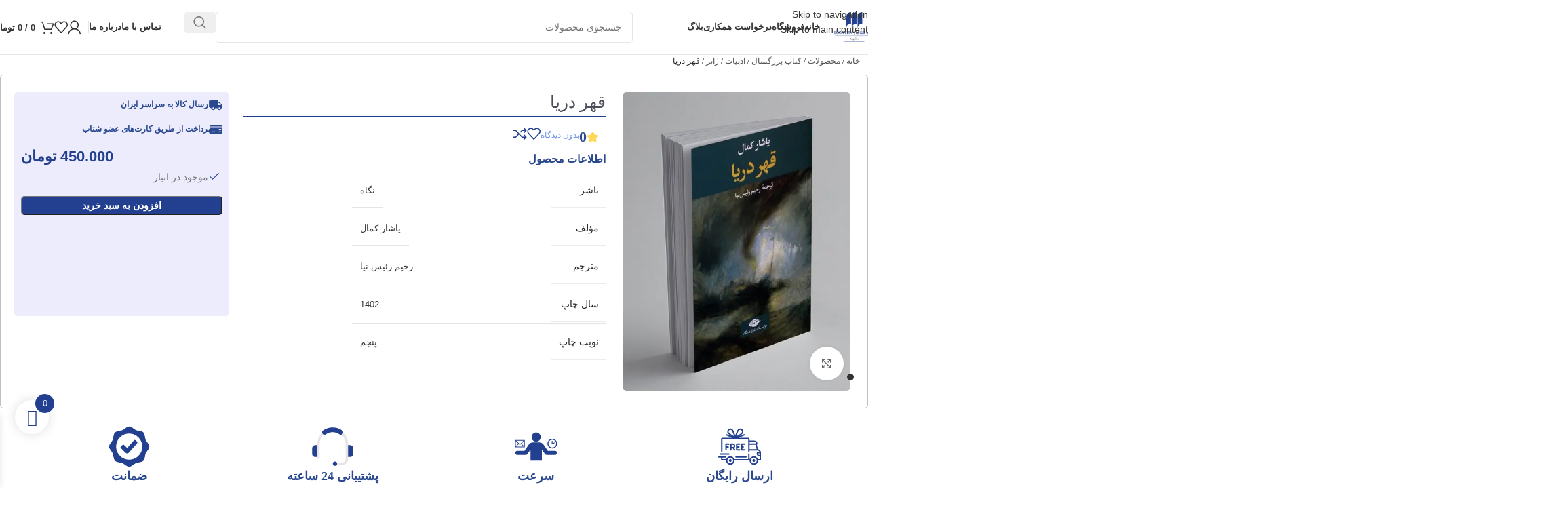

--- FILE ---
content_type: text/html; charset=UTF-8
request_url: https://mashhadbookcity.ir/product/k-149061/
body_size: 49734
content:
<!DOCTYPE html>
<html dir="rtl" lang="fa-IR" prefix="og: https://ogp.me/ns#">
<head>
	<meta charset="UTF-8">
<script type="text/javascript">
/* <![CDATA[ */
var gform;gform||(document.addEventListener("gform_main_scripts_loaded",function(){gform.scriptsLoaded=!0}),document.addEventListener("gform/theme/scripts_loaded",function(){gform.themeScriptsLoaded=!0}),window.addEventListener("DOMContentLoaded",function(){gform.domLoaded=!0}),gform={domLoaded:!1,scriptsLoaded:!1,themeScriptsLoaded:!1,isFormEditor:()=>"function"==typeof InitializeEditor,callIfLoaded:function(o){return!(!gform.domLoaded||!gform.scriptsLoaded||!gform.themeScriptsLoaded&&!gform.isFormEditor()||(gform.isFormEditor()&&console.warn("The use of gform.initializeOnLoaded() is deprecated in the form editor context and will be removed in Gravity Forms 3.1."),o(),0))},initializeOnLoaded:function(o){gform.callIfLoaded(o)||(document.addEventListener("gform_main_scripts_loaded",()=>{gform.scriptsLoaded=!0,gform.callIfLoaded(o)}),document.addEventListener("gform/theme/scripts_loaded",()=>{gform.themeScriptsLoaded=!0,gform.callIfLoaded(o)}),window.addEventListener("DOMContentLoaded",()=>{gform.domLoaded=!0,gform.callIfLoaded(o)}))},hooks:{action:{},filter:{}},addAction:function(o,r,e,t){gform.addHook("action",o,r,e,t)},addFilter:function(o,r,e,t){gform.addHook("filter",o,r,e,t)},doAction:function(o){gform.doHook("action",o,arguments)},applyFilters:function(o){return gform.doHook("filter",o,arguments)},removeAction:function(o,r){gform.removeHook("action",o,r)},removeFilter:function(o,r,e){gform.removeHook("filter",o,r,e)},addHook:function(o,r,e,t,n){null==gform.hooks[o][r]&&(gform.hooks[o][r]=[]);var d=gform.hooks[o][r];null==n&&(n=r+"_"+d.length),gform.hooks[o][r].push({tag:n,callable:e,priority:t=null==t?10:t})},doHook:function(r,o,e){var t;if(e=Array.prototype.slice.call(e,1),null!=gform.hooks[r][o]&&((o=gform.hooks[r][o]).sort(function(o,r){return o.priority-r.priority}),o.forEach(function(o){"function"!=typeof(t=o.callable)&&(t=window[t]),"action"==r?t.apply(null,e):e[0]=t.apply(null,e)})),"filter"==r)return e[0]},removeHook:function(o,r,t,n){var e;null!=gform.hooks[o][r]&&(e=(e=gform.hooks[o][r]).filter(function(o,r,e){return!!(null!=n&&n!=o.tag||null!=t&&t!=o.priority)}),gform.hooks[o][r]=e)}});
/* ]]> */
</script>

	<link rel="profile" href="https://gmpg.org/xfn/11">
	<link rel="pingback" href="https://mashhadbookcity.ir/xmlrpc.php">

	
<!-- بهینه‌سازی موتور جستجو توسط Rank Math PRO - https://rankmath.com/ -->
<title>قهر دریا - فروشگاه شهر کتاب مشهد - فروش آنلاین کتاب، لوازم‌التحریر، اسباب‌بازی، کادویی و .....</title>
<meta name="robots" content="follow, index, max-snippet:-1, max-video-preview:-1, max-image-preview:large"/>
<link rel="canonical" href="https://mashhadbookcity.ir/product/k-149061/" />
<meta property="og:locale" content="fa_IR" />
<meta property="og:type" content="product" />
<meta property="og:title" content="قهر دریا - فروشگاه شهر کتاب مشهد - فروش آنلاین کتاب، لوازم‌التحریر، اسباب‌بازی، کادویی و ....." />
<meta property="og:url" content="https://mashhadbookcity.ir/product/k-149061/" />
<meta property="og:site_name" content="شهر کتاب مشهد محلی برای خرید کتاب، لوازم‌التحریر، بازی و کادویی ....." />
<meta property="og:updated_time" content="2025-12-05T05:16:47+03:30" />
<meta property="og:image" content="https://mashhadbookcity.ir/wp-content/uploads/2025/11/149061.webp" />
<meta property="og:image:secure_url" content="https://mashhadbookcity.ir/wp-content/uploads/2025/11/149061.webp" />
<meta property="og:image:width" content="458" />
<meta property="og:image:height" content="600" />
<meta property="og:image:alt" content="قهر دریا" />
<meta property="og:image:type" content="image/webp" />
<meta property="product:price:amount" content="4500000" />
<meta property="product:price:currency" content="IRR" />
<meta property="product:availability" content="instock" />
<meta property="product:retailer_item_id" content="K-149061" />
<meta name="twitter:card" content="summary_large_image" />
<meta name="twitter:title" content="قهر دریا - فروشگاه شهر کتاب مشهد - فروش آنلاین کتاب، لوازم‌التحریر، اسباب‌بازی، کادویی و ....." />
<meta name="twitter:image" content="https://mashhadbookcity.ir/wp-content/uploads/2025/11/149061.webp" />
<meta name="twitter:label1" content="قیمت" />
<meta name="twitter:data1" content="450.000&nbsp;تومان" />
<meta name="twitter:label2" content="دسترسی" />
<meta name="twitter:data2" content="موجود در انبار" />
<script type="application/ld+json" class="rank-math-schema-pro">{"@context":"https://schema.org","@graph":[{"@type":"Place","@id":"https://mashhadbookcity.ir/#place","address":{"@type":"PostalAddress","streetAddress":"\u0636\u0644\u0639 \u062c\u0646\u0648\u0628\u06cc \u062a\u0642\u0627\u0637\u0639 \u06a9\u0644\u0627\u0647\u062f\u0648\u0632 \u0648 \u0642\u0631\u0646\u06cc","addressLocality":"\u0645\u0634\u0647\u062f","addressRegion":"\u0627\u06cc\u0631\u0627\u0646"}},{"@type":["BookStore","Organization"],"@id":"https://mashhadbookcity.ir/#organization","name":"\u0641\u0631\u0648\u0634\u06af\u0627\u0647 \u0634\u0647\u0631 \u06a9\u062a\u0627\u0628 \u0645\u0634\u0647\u062f","url":"https://mashhadbookcity.ir","email":"info@mashhadbookcity.ir","address":{"@type":"PostalAddress","streetAddress":"\u0636\u0644\u0639 \u062c\u0646\u0648\u0628\u06cc \u062a\u0642\u0627\u0637\u0639 \u06a9\u0644\u0627\u0647\u062f\u0648\u0632 \u0648 \u0642\u0631\u0646\u06cc","addressLocality":"\u0645\u0634\u0647\u062f","addressRegion":"\u0627\u06cc\u0631\u0627\u0646"},"logo":{"@type":"ImageObject","@id":"https://mashhadbookcity.ir/#logo","url":"https://mashhadbookcity.ir/wp-content/uploads/2025/01/mbc-LoginLogo.webp","contentUrl":"https://mashhadbookcity.ir/wp-content/uploads/2025/01/mbc-LoginLogo.webp","caption":"\u0634\u0647\u0631 \u06a9\u062a\u0627\u0628 \u0645\u0634\u0647\u062f \u0645\u062d\u0644\u06cc \u0628\u0631\u0627\u06cc \u062e\u0631\u06cc\u062f \u06a9\u062a\u0627\u0628\u060c \u0644\u0648\u0627\u0632\u0645\u200c\u0627\u0644\u062a\u062d\u0631\u06cc\u0631\u060c \u0628\u0627\u0632\u06cc \u0648 \u06a9\u0627\u062f\u0648\u06cc\u06cc .....","inLanguage":"fa-IR"},"openingHours":["Monday,Tuesday,Wednesday,Thursday,Saturday,Sunday 08:30-22:00","Friday 10:30-22:00"],"description":"\u06a9\u062a\u0627\u0628\u0641\u0631\u0648\u0634\u06cc \u0645\u0627 \u0645\u06a9\u0627\u0646\u06cc \u0627\u0633\u062a \u0628\u0631\u0627\u06cc \u062c\u0633\u062a\u062c\u0648\u060c \u06a9\u0634\u0641 \u0648 \u062a\u062c\u0631\u0628\u0647 \u062f\u0646\u06cc\u0627\u06cc\u06cc \u06a9\u0647 \u0647\u0631 \u06a9\u062a\u0627\u0628 \u0631\u0648\u0627\u06cc\u062a\u06af\u0631 \u0622\u0646 \u0627\u0633\u062a. \u0645\u0627 \u0628\u0627\u0648\u0631 \u062f\u0627\u0631\u06cc\u0645 \u06a9\u0647 \u06a9\u062a\u0627\u0628\u200c\u0647\u0627 \u062a\u0646\u0647\u0627 \u0646\u0648\u0634\u062a\u0647\u200c\u0647\u0627\u06cc\u06cc \u0628\u0631 \u0631\u0648\u06cc \u06a9\u0627\u063a\u0630 \u0646\u06cc\u0633\u062a\u0646\u062f\u060c \u0628\u0644\u06a9\u0647 \u062f\u0631\u06cc\u0686\u0647\u200c\u0647\u0627\u06cc\u06cc \u0628\u0647 \u0633\u0648\u06cc \u062f\u0627\u0646\u0634\u060c \u0641\u0631\u0647\u0646\u06af \u0648 \u0631\u0634\u062f \u0641\u0631\u062f\u06cc\u200c\u0627\u0646\u062f.\r\n\u062f\u0631 \u0627\u06cc\u0646 \u0645\u0633\u06cc\u0631\u060c \u0645\u0627 \u0628\u0647 \u062f\u0646\u0628\u0627\u0644 \u0627\u0641\u0631\u0627\u062f\u06cc \u0647\u0633\u062a\u06cc\u0645 \u06a9\u0647 \u0647\u0645\u0627\u0646\u0646\u062f \u0645\u0627 \u0628\u0647 \u0627\u0631\u0632\u0634 \u0648 \u0627\u0647\u0645\u06cc\u062a \u06a9\u062a\u0627\u0628\u200c\u062e\u0648\u0627\u0646\u06cc \u0627\u06cc\u0645\u0627\u0646 \u062f\u0627\u0634\u062a\u0647 \u0628\u0627\u0634\u0646\u062f \u0648 \u0628\u062e\u0648\u0627\u0647\u0646\u062f \u0646\u0642\u0634\u06cc \u0645\u0624\u062b\u0631 \u062f\u0631 \u062a\u0631\u0648\u06cc\u062c \u0627\u06cc\u0646 \u0641\u0631\u0647\u0646\u06af \u0627\u06cc\u0641\u0627 \u06a9\u0646\u0646\u062f.\r\n\u0627\u06af\u0631 \u0634\u0645\u0627 \u0647\u0645 \u0639\u0627\u0634\u0642 \u06a9\u062a\u0627\u0628 \u0647\u0633\u062a\u06cc\u062f \u0648 \u0645\u06cc\u200c\u062e\u0648\u0627\u0647\u06cc\u062f \u0628\u062e\u0634\u06cc \u0627\u0632 \u0627\u06cc\u0646 \u062e\u0627\u0646\u0648\u0627\u062f\u0647 \u0628\u0627\u0634\u06cc\u062f\u060c \u0627\u0632 \u0634\u0645\u0627 \u062f\u0639\u0648\u062a \u0645\u06cc\u200c\u06a9\u0646\u06cc\u0645 \u062a\u0627 \u0628\u0627 \u0645\u0627 \u0647\u0645\u0631\u0627\u0647 \u0634\u0648\u06cc\u062f  \u062a\u0627 \u0628\u0627 \u0647\u0645 \u0622\u06cc\u0646\u062f\u0647\u200c\u0627\u06cc \u0631\u0648\u0634\u0646\u200c\u062a\u0631 \u0648 \u067e\u0631\u0628\u0627\u0631\u062a\u0631 \u0628\u0633\u0627\u0632\u06cc\u0645.","legalName":"09352231223","location":{"@id":"https://mashhadbookcity.ir/#place"},"image":{"@id":"https://mashhadbookcity.ir/#logo"},"telephone":"+98511803"},{"@type":"WebSite","@id":"https://mashhadbookcity.ir/#website","url":"https://mashhadbookcity.ir","name":"\u0634\u0647\u0631 \u06a9\u062a\u0627\u0628 \u0645\u0634\u0647\u062f \u0645\u062d\u0644\u06cc \u0628\u0631\u0627\u06cc \u062e\u0631\u06cc\u062f \u06a9\u062a\u0627\u0628\u060c \u0644\u0648\u0627\u0632\u0645\u200c\u0627\u0644\u062a\u062d\u0631\u06cc\u0631\u060c \u0628\u0627\u0632\u06cc \u0648 \u06a9\u0627\u062f\u0648\u06cc\u06cc .....","alternateName":"\u0634\u0647\u0631 \u06a9\u062a\u0627\u0628 \u0645\u0634\u0647\u062f","publisher":{"@id":"https://mashhadbookcity.ir/#organization"},"inLanguage":"fa-IR"},{"@type":"ImageObject","@id":"https://mashhadbookcity.ir/wp-content/uploads/2025/11/149061.webp","url":"https://mashhadbookcity.ir/wp-content/uploads/2025/11/149061.webp","width":"458","height":"600","caption":"\u0642\u0647\u0631 \u062f\u0631\u06cc\u0627","inLanguage":"fa-IR"},{"@type":"ItemPage","@id":"https://mashhadbookcity.ir/product/k-149061/#webpage","url":"https://mashhadbookcity.ir/product/k-149061/","name":"\u0642\u0647\u0631 \u062f\u0631\u06cc\u0627 - \u0641\u0631\u0648\u0634\u06af\u0627\u0647 \u0634\u0647\u0631 \u06a9\u062a\u0627\u0628 \u0645\u0634\u0647\u062f - \u0641\u0631\u0648\u0634 \u0622\u0646\u0644\u0627\u06cc\u0646 \u06a9\u062a\u0627\u0628\u060c \u0644\u0648\u0627\u0632\u0645\u200c\u0627\u0644\u062a\u062d\u0631\u06cc\u0631\u060c \u0627\u0633\u0628\u0627\u0628\u200c\u0628\u0627\u0632\u06cc\u060c \u06a9\u0627\u062f\u0648\u06cc\u06cc \u0648 .....","datePublished":"2025-11-20T11:48:19+03:30","dateModified":"2025-12-05T05:16:47+03:30","isPartOf":{"@id":"https://mashhadbookcity.ir/#website"},"primaryImageOfPage":{"@id":"https://mashhadbookcity.ir/wp-content/uploads/2025/11/149061.webp"},"inLanguage":"fa-IR"},{"@type":"Product","name":"\u0642\u0647\u0631 \u062f\u0631\u06cc\u0627 - \u0641\u0631\u0648\u0634\u06af\u0627\u0647 \u0634\u0647\u0631 \u06a9\u062a\u0627\u0628 \u0645\u0634\u0647\u062f - \u0641\u0631\u0648\u0634 \u0622\u0646\u0644\u0627\u06cc\u0646 \u06a9\u062a\u0627\u0628\u060c \u0644\u0648\u0627\u0632\u0645\u200c\u0627\u0644\u062a\u062d\u0631\u06cc\u0631\u060c \u0627\u0633\u0628\u0627\u0628\u200c\u0628\u0627\u0632\u06cc\u060c \u06a9\u0627\u062f\u0648\u06cc\u06cc \u0648 .....","sku":"K-149061","category":"\u0645\u062d\u0635\u0648\u0644\u0627\u062a &gt; \u06a9\u062a\u0627\u0628 \u0628\u0632\u0631\u06af\u0633\u0627\u0644 &gt; \u0627\u062f\u0628\u06cc\u0627\u062a &gt; \u0698\u0627\u0646\u0631 &gt; \u0627\u062c\u062a\u0645\u0627\u0639\u06cc","mainEntityOfPage":{"@id":"https://mashhadbookcity.ir/product/k-149061/#webpage"},"gtin":"9786222673017","weight":{"@type":"QuantitativeValue","unitCode":"GRM","value":"460"},"image":[{"@type":"ImageObject","url":"https://mashhadbookcity.ir/wp-content/uploads/2025/11/149061.webp","height":"600","width":"458"},{"@type":"ImageObject","url":"https://mashhadbookcity.ir/wp-content/uploads/2025/11/149061-1.webp","height":"600","width":"458"}],"offers":{"@type":"Offer","price":"45000000","priceCurrency":"IRR","priceValidUntil":"2027-12-31","availability":"http://schema.org/InStock","itemCondition":"NewCondition","url":"https://mashhadbookcity.ir/product/k-149061/","seller":{"@type":"Organization","@id":"https://mashhadbookcity.ir/","name":"\u0634\u0647\u0631 \u06a9\u062a\u0627\u0628 \u0645\u0634\u0647\u062f \u0645\u062d\u0644\u06cc \u0628\u0631\u0627\u06cc \u062e\u0631\u06cc\u062f \u06a9\u062a\u0627\u0628\u060c \u0644\u0648\u0627\u0632\u0645\u200c\u0627\u0644\u062a\u062d\u0631\u06cc\u0631\u060c \u0628\u0627\u0632\u06cc \u0648 \u06a9\u0627\u062f\u0648\u06cc\u06cc .....","url":"https://mashhadbookcity.ir","logo":"https://mashhadbookcity.ir/wp-content/uploads/2025/01/mbc-LoginLogo.webp"},"priceSpecification":{"price":"4500000","priceCurrency":"IRR","valueAddedTaxIncluded":"false"}},"additionalProperty":[{"@type":"PropertyValue","name":"pa_publisher","value":"\u0646\u06af\u0627\u0647"},{"@type":"PropertyValue","name":"pa_book-author","value":"\u06cc\u0627\u0634\u0627\u0631 \u06a9\u0645\u0627\u0644"},{"@type":"PropertyValue","name":"pa_book-translator","value":"\u0631\u062d\u06cc\u0645 \u0631\u0626\u06cc\u0633 \u0646\u06cc\u0627"},{"@type":"PropertyValue","name":"pa_language","value":"\u0641\u0627\u0631\u0633\u06cc"},{"@type":"PropertyValue","name":"pa_audience","value":"\u0628\u0632\u0631\u06af\u0633\u0627\u0644"},{"@type":"PropertyValue","name":"pa_publishing-year","value":"1402"},{"@type":"PropertyValue","name":"pa_paper-type","value":"\u0628\u0627\u0644\u06a9"},{"@type":"PropertyValue","name":"pa_book-size","value":"\u0631\u0642\u0639\u06cc"},{"@type":"PropertyValue","name":"pa_book-cover","value":"\u0634\u0648\u0645\u06cc\u0632"},{"@type":"PropertyValue","name":"pa_print-period","value":"\u067e\u0646\u062c\u0645"}],"@id":"https://mashhadbookcity.ir/product/k-149061/#richSnippet"}]}</script>
<!-- /افزونه سئو ورپرس Rank Math -->

<link rel="alternate" type="application/rss+xml" title="فروشگاه شهر کتاب مشهد - فروش آنلاین کتاب، لوازم‌التحریر، اسباب‌بازی، کادویی و ..... &raquo; خوراک" href="https://mashhadbookcity.ir/feed/" />
<link rel="alternate" type="application/rss+xml" title="فروشگاه شهر کتاب مشهد - فروش آنلاین کتاب، لوازم‌التحریر، اسباب‌بازی، کادویی و ..... &raquo; خوراک دیدگاه‌ها" href="https://mashhadbookcity.ir/comments/feed/" />
<link rel="alternate" type="application/rss+xml" title="فروشگاه شهر کتاب مشهد - فروش آنلاین کتاب، لوازم‌التحریر، اسباب‌بازی، کادویی و ..... &raquo; قهر دریا خوراک دیدگاه‌ها" href="https://mashhadbookcity.ir/product/k-149061/feed/" />
<link rel="alternate" title="oEmbed (JSON)" type="application/json+oembed" href="https://mashhadbookcity.ir/wp-json/oembed/1.0/embed?url=https%3A%2F%2Fmashhadbookcity.ir%2Fproduct%2Fk-149061%2F" />
<link rel="alternate" title="oEmbed (XML)" type="text/xml+oembed" href="https://mashhadbookcity.ir/wp-json/oembed/1.0/embed?url=https%3A%2F%2Fmashhadbookcity.ir%2Fproduct%2Fk-149061%2F&#038;format=xml" />
<style id='wp-img-auto-sizes-contain-inline-css' type='text/css'>
img:is([sizes=auto i],[sizes^="auto," i]){contain-intrinsic-size:3000px 1500px}
/*# sourceURL=wp-img-auto-sizes-contain-inline-css */
</style>
<link rel='stylesheet' id='partial-payment-blocks-integration-css' href='https://mashhadbookcity.ir/wp-content/plugins/woo-wallet/build/partial-payment/style-index.css?ver=1.5.16' type='text/css' media='all' />
<style id='safe-svg-svg-icon-style-inline-css' type='text/css'>
.safe-svg-cover{text-align:center}.safe-svg-cover .safe-svg-inside{display:inline-block;max-width:100%}.safe-svg-cover svg{fill:currentColor;height:100%;max-height:100%;max-width:100%;width:100%}

/*# sourceURL=https://mashhadbookcity.ir/wp-content/plugins/safe-svg/dist/safe-svg-block-frontend.css */
</style>
<style id='woocommerce-inline-inline-css' type='text/css'>
.woocommerce form .form-row .required { visibility: visible; }
/*# sourceURL=woocommerce-inline-inline-css */
</style>
<link rel='stylesheet' id='xoo-wsc-fonts-css' href='https://mashhadbookcity.ir/wp-content/plugins/side-cart-woocommerce/assets/css/xoo-wsc-fonts.css?ver=2.7.2' type='text/css' media='all' />
<link rel='stylesheet' id='xoo-wsc-style-css' href='https://mashhadbookcity.ir/wp-content/plugins/side-cart-woocommerce/assets/css/xoo-wsc-style.css?ver=2.7.2' type='text/css' media='all' />
<style id='xoo-wsc-style-inline-css' type='text/css'>




.xoo-wsc-ft-buttons-cont a.xoo-wsc-ft-btn, .xoo-wsc-container .xoo-wsc-btn {
	background-color: #22408f;
	color: #ffffff;
	border: 2px solid #ffffff;
	padding: 10px 20px;
}

.xoo-wsc-ft-buttons-cont a.xoo-wsc-ft-btn:hover, .xoo-wsc-container .xoo-wsc-btn:hover {
	background-color: #ffffff;
	color: #000000;
	border: 2px solid #000000;
}

 

.xoo-wsc-footer{
	background-color: #ffffff;
	color: #22408f;
	padding: 10px 20px;
	box-shadow: 0 -1px 10px #0000001a;
}

.xoo-wsc-footer, .xoo-wsc-footer a, .xoo-wsc-footer .amount{
	font-size: 14px;
}

.xoo-wsc-btn .amount{
	color: #ffffff}

.xoo-wsc-btn:hover .amount{
	color: #000000;
}

.xoo-wsc-ft-buttons-cont{
	grid-template-columns: auto;
}

.xoo-wsc-basket{
	bottom: 70px;
	left: 12px;
	background-color: #ffffff;
	color: #22408f;
	box-shadow: 0px 0px 15px 2px #0000001a;
	border-radius: 50%;
	display: flex;
	width: 50px;
	height: 50px;
}


@media only screen and (max-width: 600px) {
	.xoo-wsc-basket, .xoo-wsc-basket[style*='block']  {
		display: none!important;
	}
}


.xoo-wsc-bki{
	font-size: 25px}

.xoo-wsc-items-count{
	top: -9px;
	right: -8px;
}

.xoo-wsc-items-count, .xoo-wsch-items-count{
	background-color: #22408f;
	color: #ffffff;
}

.xoo-wsc-container, .xoo-wsc-slider{
	max-width: 270px;
	left: -270px;
	top: 0;bottom: 0;
	bottom: 0;
	font-family: }


.xoo-wsc-cart-active .xoo-wsc-container, .xoo-wsc-slider-active .xoo-wsc-slider{
	left: 0;
}


.xoo-wsc-cart-active .xoo-wsc-basket{
	left: 270px;
}

.xoo-wsc-slider{
	right: -270px;
}

span.xoo-wsch-close {
    font-size: 16px;
}

	.xoo-wsch-top{
		justify-content: center;
	}
	span.xoo-wsch-close {
	    right: 10px;
	}

.xoo-wsch-text{
	font-size: 15px;
}

.xoo-wsc-header{
	color: #22408f;
	background-color: #ffffff;
	border-bottom: 2px solid #eee;
	padding: 15px 15px;
}


.xoo-wsc-body{
	background-color: #f8f9fa;
}

.xoo-wsc-products:not(.xoo-wsc-pattern-card), .xoo-wsc-products:not(.xoo-wsc-pattern-card) span.amount, .xoo-wsc-products:not(.xoo-wsc-pattern-card) a{
	font-size: 13px;
	color: #22408f;
}

.xoo-wsc-products:not(.xoo-wsc-pattern-card) .xoo-wsc-product{
	padding: 10px 15px;
	margin: 10px 15px;
	border-radius: 5px;
	box-shadow: 0 2px 2px #22408f;
	background-color: #ffffff;
}

.xoo-wsc-sum-col{
	justify-content: center;
}


/** Shortcode **/
.xoo-wsc-sc-count{
	background-color: #000000;
	color: #ffffff;
}

.xoo-wsc-sc-bki{
	font-size: 28px;
	color: #000000;
}
.xoo-wsc-sc-cont{
	color: #000000;
}

.added_to_cart{
	display: none!important;
}

.xoo-wsc-product dl.variation {
	display: block;
}


.xoo-wsc-product-cont{
	padding: 10px 10px;
}

.xoo-wsc-products:not(.xoo-wsc-pattern-card) .xoo-wsc-img-col{
	width: 22%;
}

.xoo-wsc-pattern-card .xoo-wsc-img-col img{
	max-width: 100%;
	height: auto;
}

.xoo-wsc-products:not(.xoo-wsc-pattern-card) .xoo-wsc-sum-col{
	width: 78%;
}

.xoo-wsc-pattern-card .xoo-wsc-product-cont{
	width: 50% 
}

@media only screen and (max-width: 600px) {
	.xoo-wsc-pattern-card .xoo-wsc-product-cont  {
		width: 50%;
	}
}


.xoo-wsc-pattern-card .xoo-wsc-product{
	border: 0;
	box-shadow: 0px 10px 15px -12px #0000001a;
}


.xoo-wsc-sm-front{
	background-color: #eee;
}
.xoo-wsc-pattern-card, .xoo-wsc-sm-front{
	border-bottom-left-radius: 5px;
	border-bottom-right-radius: 5px;
}
.xoo-wsc-pattern-card, .xoo-wsc-img-col img, .xoo-wsc-img-col, .xoo-wsc-sm-back-cont{
	border-top-left-radius: 5px;
	border-top-right-radius: 5px;
}
.xoo-wsc-sm-back{
	background-color: #fff;
}
.xoo-wsc-pattern-card, .xoo-wsc-pattern-card a, .xoo-wsc-pattern-card .amount{
	font-size: 13px;
}

.xoo-wsc-sm-front, .xoo-wsc-sm-front a, .xoo-wsc-sm-front .amount{
	color: #000;
}

.xoo-wsc-sm-back, .xoo-wsc-sm-back a, .xoo-wsc-sm-back .amount{
	color: #000;
}


.magictime {
    animation-duration: 0.5s;
}



span.xoo-wsch-items-count{
	height: 20px;
	line-height: 20px;
	width: 20px;
}

span.xoo-wsch-icon{
	font-size: 30px
}

.xoo-wsc-smr-del{
	font-size: 13px
}
/*# sourceURL=xoo-wsc-style-inline-css */
</style>
<link rel='stylesheet' id='abzarwp-elementor-pro-datepicker-custom-css' href='https://mashhadbookcity.ir/wp-content/plugins/elementor-pro/abzarwp/localize/localize/jalali-date/assets/css/datepicker-custom.css?ver=1.0.0' type='text/css' media='all' />
<link rel='stylesheet' id='abzarwp-theme-woodmart-core-fonts-css' href='https://mashhadbookcity.ir/wp-content/plugins/abzarwp-theme-woodmart/assets/fonts/css/fonts.css?ver=1761213244' type='text/css' media='all' />
<link rel='stylesheet' id='abzarwp-fonts-all-css' href='https://mashhadbookcity.ir/wp-content/plugins/elementor-pro/abzarwp/fonts/all/css/fonts.css?ver=123456' type='text/css' media='all' />
<link rel='stylesheet' id='elementor-frontend-css' href='https://mashhadbookcity.ir/wp-content/uploads/elementor/css/custom-frontend.min.css?ver=1771643868' type='text/css' media='all' />
<link rel='stylesheet' id='elementor-post-6-css' href='https://mashhadbookcity.ir/wp-content/uploads/elementor/css/post-6.css?ver=1771643865' type='text/css' media='all' />
<link rel='stylesheet' id='wd-style-base-css' href='https://mashhadbookcity.ir/wp-content/themes/woodmart/css/parts/base-rtl.min.css?ver=8.3.9' type='text/css' media='all' />
<link rel='stylesheet' id='wd-helpers-wpb-elem-css' href='https://mashhadbookcity.ir/wp-content/themes/woodmart/css/parts/helpers-wpb-elem.min.css?ver=8.3.9' type='text/css' media='all' />
<link rel='stylesheet' id='wd-elementor-base-css' href='https://mashhadbookcity.ir/wp-content/themes/woodmart/css/parts/int-elem-base-rtl.min.css?ver=8.3.9' type='text/css' media='all' />
<link rel='stylesheet' id='wd-elementor-pro-base-css' href='https://mashhadbookcity.ir/wp-content/themes/woodmart/css/parts/int-elementor-pro-rtl.min.css?ver=8.3.9' type='text/css' media='all' />
<link rel='stylesheet' id='wd-woocommerce-base-css' href='https://mashhadbookcity.ir/wp-content/themes/woodmart/css/parts/woocommerce-base-rtl.min.css?ver=8.3.9' type='text/css' media='all' />
<link rel='stylesheet' id='wd-mod-star-rating-css' href='https://mashhadbookcity.ir/wp-content/themes/woodmart/css/parts/mod-star-rating.min.css?ver=8.3.9' type='text/css' media='all' />
<link rel='stylesheet' id='wd-woocommerce-block-notices-css' href='https://mashhadbookcity.ir/wp-content/themes/woodmart/css/parts/woo-mod-block-notices-rtl.min.css?ver=8.3.9' type='text/css' media='all' />
<link rel='stylesheet' id='wd-woo-mod-quantity-css' href='https://mashhadbookcity.ir/wp-content/themes/woodmart/css/parts/woo-mod-quantity.min.css?ver=8.3.9' type='text/css' media='all' />
<link rel='stylesheet' id='wd-woo-opt-free-progress-bar-css' href='https://mashhadbookcity.ir/wp-content/themes/woodmart/css/parts/woo-opt-free-progress-bar.min.css?ver=8.3.9' type='text/css' media='all' />
<link rel='stylesheet' id='wd-woo-mod-progress-bar-css' href='https://mashhadbookcity.ir/wp-content/themes/woodmart/css/parts/woo-mod-progress-bar.min.css?ver=8.3.9' type='text/css' media='all' />
<link rel='stylesheet' id='wd-woo-single-prod-el-base-css' href='https://mashhadbookcity.ir/wp-content/themes/woodmart/css/parts/woo-single-prod-el-base.min.css?ver=8.3.9' type='text/css' media='all' />
<link rel='stylesheet' id='wd-woo-mod-stock-status-css' href='https://mashhadbookcity.ir/wp-content/themes/woodmart/css/parts/woo-mod-stock-status.min.css?ver=8.3.9' type='text/css' media='all' />
<link rel='stylesheet' id='wd-woo-mod-shop-attributes-css' href='https://mashhadbookcity.ir/wp-content/themes/woodmart/css/parts/woo-mod-shop-attributes.min.css?ver=8.3.9' type='text/css' media='all' />
<link rel='stylesheet' id='wd-opt-carousel-disable-css' href='https://mashhadbookcity.ir/wp-content/themes/woodmart/css/parts/opt-carousel-disable-rtl.min.css?ver=8.3.9' type='text/css' media='all' />
<link rel='stylesheet' id='child-style-css' href='https://mashhadbookcity.ir/wp-content/themes/woodmart-child/style.css?ver=8.3.9' type='text/css' media='all' />
<link rel='stylesheet' id='wd-header-base-css' href='https://mashhadbookcity.ir/wp-content/themes/woodmart/css/parts/header-base-rtl.min.css?ver=8.3.9' type='text/css' media='all' />
<link rel='stylesheet' id='wd-mod-tools-css' href='https://mashhadbookcity.ir/wp-content/themes/woodmart/css/parts/mod-tools.min.css?ver=8.3.9' type='text/css' media='all' />
<link rel='stylesheet' id='wd-header-elements-base-css' href='https://mashhadbookcity.ir/wp-content/themes/woodmart/css/parts/header-el-base-rtl.min.css?ver=8.3.9' type='text/css' media='all' />
<link rel='stylesheet' id='wd-social-icons-css' href='https://mashhadbookcity.ir/wp-content/themes/woodmart/css/parts/el-social-icons.min.css?ver=8.3.9' type='text/css' media='all' />
<link rel='stylesheet' id='wd-mod-nav-menu-label-css' href='https://mashhadbookcity.ir/wp-content/themes/woodmart/css/parts/mod-nav-menu-label.min.css?ver=8.3.9' type='text/css' media='all' />
<link rel='stylesheet' id='wd-header-search-css' href='https://mashhadbookcity.ir/wp-content/themes/woodmart/css/parts/header-el-search-rtl.min.css?ver=8.3.9' type='text/css' media='all' />
<link rel='stylesheet' id='wd-header-search-form-css' href='https://mashhadbookcity.ir/wp-content/themes/woodmart/css/parts/header-el-search-form-rtl.min.css?ver=8.3.9' type='text/css' media='all' />
<link rel='stylesheet' id='wd-wd-search-form-css' href='https://mashhadbookcity.ir/wp-content/themes/woodmart/css/parts/wd-search-form.min.css?ver=8.3.9' type='text/css' media='all' />
<link rel='stylesheet' id='wd-wd-search-results-css' href='https://mashhadbookcity.ir/wp-content/themes/woodmart/css/parts/wd-search-results.min.css?ver=8.3.9' type='text/css' media='all' />
<link rel='stylesheet' id='wd-wd-search-dropdown-css' href='https://mashhadbookcity.ir/wp-content/themes/woodmart/css/parts/wd-search-dropdown-rtl.min.css?ver=8.3.9' type='text/css' media='all' />
<link rel='stylesheet' id='wd-section-title-css' href='https://mashhadbookcity.ir/wp-content/themes/woodmart/css/parts/el-section-title-rtl.min.css?ver=8.3.9' type='text/css' media='all' />
<link rel='stylesheet' id='wd-text-block-css' href='https://mashhadbookcity.ir/wp-content/themes/woodmart/css/parts/el-text-block.min.css?ver=8.3.9' type='text/css' media='all' />
<link rel='stylesheet' id='wd-mfp-popup-css' href='https://mashhadbookcity.ir/wp-content/themes/woodmart/css/parts/lib-magnific-popup-rtl.min.css?ver=8.3.9' type='text/css' media='all' />
<link rel='stylesheet' id='wd-mod-animations-transform-css' href='https://mashhadbookcity.ir/wp-content/themes/woodmart/css/parts/mod-animations-transform.min.css?ver=8.3.9' type='text/css' media='all' />
<link rel='stylesheet' id='wd-mod-transform-css' href='https://mashhadbookcity.ir/wp-content/themes/woodmart/css/parts/mod-transform.min.css?ver=8.3.9' type='text/css' media='all' />
<link rel='stylesheet' id='wd-button-css' href='https://mashhadbookcity.ir/wp-content/themes/woodmart/css/parts/el-button.min.css?ver=8.3.9' type='text/css' media='all' />
<link rel='stylesheet' id='wd-info-box-css' href='https://mashhadbookcity.ir/wp-content/themes/woodmart/css/parts/el-info-box-rtl.min.css?ver=8.3.9' type='text/css' media='all' />
<link rel='stylesheet' id='wd-social-icons-styles-css' href='https://mashhadbookcity.ir/wp-content/themes/woodmart/css/parts/el-social-styles.min.css?ver=8.3.9' type='text/css' media='all' />
<link rel='stylesheet' id='wd-woo-mod-login-form-css' href='https://mashhadbookcity.ir/wp-content/themes/woodmart/css/parts/woo-mod-login-form.min.css?ver=8.3.9' type='text/css' media='all' />
<link rel='stylesheet' id='wd-header-my-account-css' href='https://mashhadbookcity.ir/wp-content/themes/woodmart/css/parts/header-el-my-account-rtl.min.css?ver=8.3.9' type='text/css' media='all' />
<link rel='stylesheet' id='wd-header-cart-css' href='https://mashhadbookcity.ir/wp-content/themes/woodmart/css/parts/header-el-cart-rtl.min.css?ver=8.3.9' type='text/css' media='all' />
<link rel='stylesheet' id='wd-widget-shopping-cart-css' href='https://mashhadbookcity.ir/wp-content/themes/woodmart/css/parts/woo-widget-shopping-cart.min.css?ver=8.3.9' type='text/css' media='all' />
<link rel='stylesheet' id='wd-widget-product-list-css' href='https://mashhadbookcity.ir/wp-content/themes/woodmart/css/parts/woo-widget-product-list.min.css?ver=8.3.9' type='text/css' media='all' />
<link rel='stylesheet' id='wd-header-mobile-nav-drilldown-css' href='https://mashhadbookcity.ir/wp-content/themes/woodmart/css/parts/header-el-mobile-nav-drilldown-rtl.min.css?ver=8.3.9' type='text/css' media='all' />
<link rel='stylesheet' id='wd-header-mobile-nav-drilldown-fade-in-css' href='https://mashhadbookcity.ir/wp-content/themes/woodmart/css/parts/header-el-mobile-nav-drilldown-fade-in.min.css?ver=8.3.9' type='text/css' media='all' />
<link rel='stylesheet' id='wd-woo-single-prod-builder-css' href='https://mashhadbookcity.ir/wp-content/themes/woodmart/css/parts/woo-single-prod-builder.min.css?ver=8.3.9' type='text/css' media='all' />
<link rel='stylesheet' id='wd-woo-single-prod-el-gallery-css' href='https://mashhadbookcity.ir/wp-content/themes/woodmart/css/parts/woo-single-prod-el-gallery.min.css?ver=8.3.9' type='text/css' media='all' />
<link rel='stylesheet' id='wd-swiper-css' href='https://mashhadbookcity.ir/wp-content/themes/woodmart/css/parts/lib-swiper-rtl.min.css?ver=8.3.9' type='text/css' media='all' />
<link rel='stylesheet' id='wd-swiper-arrows-css' href='https://mashhadbookcity.ir/wp-content/themes/woodmart/css/parts/lib-swiper-arrows-rtl.min.css?ver=8.3.9' type='text/css' media='all' />
<link rel='stylesheet' id='wd-photoswipe-css' href='https://mashhadbookcity.ir/wp-content/themes/woodmart/css/parts/lib-photoswipe-rtl.min.css?ver=8.3.9' type='text/css' media='all' />
<link rel='stylesheet' id='wd-swiper-pagin-css' href='https://mashhadbookcity.ir/wp-content/themes/woodmart/css/parts/lib-swiper-pagin.min.css?ver=8.3.9' type='text/css' media='all' />
<link rel='stylesheet' id='wd-post-types-mod-comments-css' href='https://mashhadbookcity.ir/wp-content/themes/woodmart/css/parts/post-types-mod-comments.min.css?ver=8.3.9' type='text/css' media='all' />
<link rel='stylesheet' id='wd-woo-single-prod-el-reviews-css' href='https://mashhadbookcity.ir/wp-content/themes/woodmart/css/parts/woo-single-prod-el-reviews.min.css?ver=8.3.9' type='text/css' media='all' />
<link rel='stylesheet' id='wd-woo-single-prod-el-reviews-style-1-css' href='https://mashhadbookcity.ir/wp-content/themes/woodmart/css/parts/woo-single-prod-el-reviews-style-1.min.css?ver=8.3.9' type='text/css' media='all' />
<link rel='stylesheet' id='wd-tabs-css' href='https://mashhadbookcity.ir/wp-content/themes/woodmart/css/parts/el-tabs-rtl.min.css?ver=8.3.9' type='text/css' media='all' />
<link rel='stylesheet' id='wd-woo-single-prod-el-tabs-opt-layout-tabs-css' href='https://mashhadbookcity.ir/wp-content/themes/woodmart/css/parts/woo-single-prod-el-tabs-opt-layout-tabs.min.css?ver=8.3.9' type='text/css' media='all' />
<link rel='stylesheet' id='wd-accordion-css' href='https://mashhadbookcity.ir/wp-content/themes/woodmart/css/parts/el-accordion.min.css?ver=8.3.9' type='text/css' media='all' />
<link rel='stylesheet' id='wd-lazy-loading-css' href='https://mashhadbookcity.ir/wp-content/themes/woodmart/css/parts/opt-lazy-load.min.css?ver=8.3.9' type='text/css' media='all' />
<link rel='stylesheet' id='wd-image-gallery-css' href='https://mashhadbookcity.ir/wp-content/themes/woodmart/css/parts/el-gallery.min.css?ver=8.3.9' type='text/css' media='all' />
<link rel='stylesheet' id='wd-widget-collapse-css' href='https://mashhadbookcity.ir/wp-content/themes/woodmart/css/parts/opt-widget-collapse.min.css?ver=8.3.9' type='text/css' media='all' />
<link rel='stylesheet' id='wd-footer-base-css' href='https://mashhadbookcity.ir/wp-content/themes/woodmart/css/parts/footer-base.min.css?ver=8.3.9' type='text/css' media='all' />
<link rel='stylesheet' id='wd-list-css' href='https://mashhadbookcity.ir/wp-content/themes/woodmart/css/parts/el-list-rtl.min.css?ver=8.3.9' type='text/css' media='all' />
<link rel='stylesheet' id='wd-el-list-css' href='https://mashhadbookcity.ir/wp-content/themes/woodmart/css/parts/el-list-wpb-elem.min.css?ver=8.3.9' type='text/css' media='all' />
<link rel='stylesheet' id='wd-widget-nav-css' href='https://mashhadbookcity.ir/wp-content/themes/woodmart/css/parts/widget-nav.min.css?ver=8.3.9' type='text/css' media='all' />
<link rel='stylesheet' id='wd-scroll-top-css' href='https://mashhadbookcity.ir/wp-content/themes/woodmart/css/parts/opt-scrolltotop-rtl.min.css?ver=8.3.9' type='text/css' media='all' />
<link rel='stylesheet' id='wd-header-search-fullscreen-css' href='https://mashhadbookcity.ir/wp-content/themes/woodmart/css/parts/header-el-search-fullscreen-general.min.css?ver=8.3.9' type='text/css' media='all' />
<link rel='stylesheet' id='wd-header-search-fullscreen-2-css' href='https://mashhadbookcity.ir/wp-content/themes/woodmart/css/parts/header-el-search-fullscreen-2.min.css?ver=8.3.9' type='text/css' media='all' />
<link rel='stylesheet' id='wd-sticky-add-to-cart-css' href='https://mashhadbookcity.ir/wp-content/themes/woodmart/css/parts/woo-opt-sticky-add-to-cart.min.css?ver=8.3.9' type='text/css' media='all' />
<link rel='stylesheet' id='wd-woo-mod-quantity-overlap-css' href='https://mashhadbookcity.ir/wp-content/themes/woodmart/css/parts/woo-mod-quantity-overlap.min.css?ver=8.3.9' type='text/css' media='all' />
<link rel='stylesheet' id='wd-bottom-toolbar-css' href='https://mashhadbookcity.ir/wp-content/themes/woodmart/css/parts/opt-bottom-toolbar-rtl.min.css?ver=8.3.9' type='text/css' media='all' />
<link rel='stylesheet' id='xts-style-theme_settings_default-css' href='https://mashhadbookcity.ir/wp-content/uploads/2026/02/xts-theme_settings_default-1771345669.css?ver=8.3.9' type='text/css' media='all' />
<script type="text/javascript" src="https://mashhadbookcity.ir/wp-includes/js/jquery/jquery.min.js?ver=3.7.1" id="jquery-core-js"></script>
<script type="text/javascript" src="https://mashhadbookcity.ir/wp-content/plugins/woocommerce/assets/js/jquery-blockui/jquery.blockUI.min.js?ver=2.7.0-wc.10.5.2" id="wc-jquery-blockui-js" defer="defer" data-wp-strategy="defer"></script>
<script type="text/javascript" id="wc-add-to-cart-js-extra">
/* <![CDATA[ */
var wc_add_to_cart_params = {"ajax_url":"/wp-admin/admin-ajax.php","wc_ajax_url":"/?wc-ajax=%%endpoint%%","i18n_view_cart":"\u0645\u0634\u0627\u0647\u062f\u0647 \u0633\u0628\u062f \u062e\u0631\u06cc\u062f","cart_url":"https://mashhadbookcity.ir/cart/","is_cart":"","cart_redirect_after_add":"no"};
//# sourceURL=wc-add-to-cart-js-extra
/* ]]> */
</script>
<script type="text/javascript" src="https://mashhadbookcity.ir/wp-content/plugins/woocommerce/assets/js/frontend/add-to-cart.min.js?ver=10.5.2" id="wc-add-to-cart-js" defer="defer" data-wp-strategy="defer"></script>
<script type="text/javascript" src="https://mashhadbookcity.ir/wp-content/plugins/woocommerce/assets/js/zoom/jquery.zoom.min.js?ver=1.7.21-wc.10.5.2" id="wc-zoom-js" defer="defer" data-wp-strategy="defer"></script>
<script type="text/javascript" id="wc-single-product-js-extra">
/* <![CDATA[ */
var wc_single_product_params = {"i18n_required_rating_text":"\u062e\u0648\u0627\u0647\u0634\u0645\u0646\u062f\u06cc\u0645 \u06cc\u06a9 \u0631\u062a\u0628\u0647 \u0631\u0627 \u0627\u0646\u062a\u062e\u0627\u0628 \u06a9\u0646\u06cc\u062f","i18n_rating_options":["1 of 5 stars","2 of 5 stars","3 of 5 stars","4 of 5 stars","5 of 5 stars"],"i18n_product_gallery_trigger_text":"\u0645\u0634\u0627\u0647\u062f\u0647 \u06af\u0627\u0644\u0631\u06cc \u062a\u0635\u0627\u0648\u06cc\u0631 \u062f\u0631 \u062d\u0627\u0644\u062a \u062a\u0645\u0627\u0645 \u0635\u0641\u062d\u0647","review_rating_required":"yes","flexslider":{"rtl":true,"animation":"slide","smoothHeight":true,"directionNav":false,"controlNav":"thumbnails","slideshow":false,"animationSpeed":500,"animationLoop":false,"allowOneSlide":false},"zoom_enabled":"","zoom_options":[],"photoswipe_enabled":"","photoswipe_options":{"shareEl":false,"closeOnScroll":false,"history":false,"hideAnimationDuration":0,"showAnimationDuration":0},"flexslider_enabled":""};
//# sourceURL=wc-single-product-js-extra
/* ]]> */
</script>
<script type="text/javascript" src="https://mashhadbookcity.ir/wp-content/plugins/woocommerce/assets/js/frontend/single-product.min.js?ver=10.5.2" id="wc-single-product-js" defer="defer" data-wp-strategy="defer"></script>
<script type="text/javascript" src="https://mashhadbookcity.ir/wp-content/plugins/woocommerce/assets/js/js-cookie/js.cookie.min.js?ver=2.1.4-wc.10.5.2" id="wc-js-cookie-js" defer="defer" data-wp-strategy="defer"></script>
<script type="text/javascript" id="woocommerce-js-extra">
/* <![CDATA[ */
var woocommerce_params = {"ajax_url":"/wp-admin/admin-ajax.php","wc_ajax_url":"/?wc-ajax=%%endpoint%%","i18n_password_show":"\u0646\u0645\u0627\u06cc\u0634 \u0631\u0645\u0632\u0639\u0628\u0648\u0631","i18n_password_hide":"Hide password"};
//# sourceURL=woocommerce-js-extra
/* ]]> */
</script>
<script type="text/javascript" src="https://mashhadbookcity.ir/wp-content/plugins/woocommerce/assets/js/frontend/woocommerce.min.js?ver=10.5.2" id="woocommerce-js" defer="defer" data-wp-strategy="defer"></script>
<script type="text/javascript" src="https://mashhadbookcity.ir/wp-content/themes/woodmart/js/libs/device.min.js?ver=8.3.9" id="wd-device-library-js"></script>
<script type="text/javascript" src="https://mashhadbookcity.ir/wp-content/themes/woodmart/js/scripts/global/scrollBar.min.js?ver=8.3.9" id="wd-scrollbar-js"></script>
<script type="text/javascript" id="wc-cart-fragments-js-extra">
/* <![CDATA[ */
var wc_cart_fragments_params = {"ajax_url":"/wp-admin/admin-ajax.php","wc_ajax_url":"/?wc-ajax=%%endpoint%%","cart_hash_key":"wc_cart_hash_0ad99d8f8885a3ee2acd5002ba6549a9","fragment_name":"wc_fragments_0ad99d8f8885a3ee2acd5002ba6549a9","request_timeout":"5000"};
//# sourceURL=wc-cart-fragments-js-extra
/* ]]> */
</script>
<script type="text/javascript" src="https://mashhadbookcity.ir/wp-content/plugins/woocommerce/assets/js/frontend/cart-fragments.min.js?ver=10.5.2" id="wc-cart-fragments-js" defer="defer" data-wp-strategy="defer"></script>
<link rel="https://api.w.org/" href="https://mashhadbookcity.ir/wp-json/" /><link rel="alternate" title="JSON" type="application/json" href="https://mashhadbookcity.ir/wp-json/wp/v2/product/871185" /><style>
            div.ginput_container.ginput_container_phone input[type="tel"] {
                direction: ltr !important;
                text-align: left !important;
            }
        </style><style>mark.order-date,time{unicode-bidi:embed!important}</style>					<meta name="viewport" content="width=device-width, initial-scale=1.0, maximum-scale=1.0, user-scalable=no">
										<noscript><style>.woocommerce-product-gallery{ opacity: 1 !important; }</style></noscript>
				<style>
				.e-con.e-parent:nth-of-type(n+4):not(.e-lazyloaded):not(.e-no-lazyload),
				.e-con.e-parent:nth-of-type(n+4):not(.e-lazyloaded):not(.e-no-lazyload) * {
					background-image: none !important;
				}
				@media screen and (max-height: 1024px) {
					.e-con.e-parent:nth-of-type(n+3):not(.e-lazyloaded):not(.e-no-lazyload),
					.e-con.e-parent:nth-of-type(n+3):not(.e-lazyloaded):not(.e-no-lazyload) * {
						background-image: none !important;
					}
				}
				@media screen and (max-height: 640px) {
					.e-con.e-parent:nth-of-type(n+2):not(.e-lazyloaded):not(.e-no-lazyload),
					.e-con.e-parent:nth-of-type(n+2):not(.e-lazyloaded):not(.e-no-lazyload) * {
						background-image: none !important;
					}
				}
			</style>
			<link rel="icon" href="https://mashhadbookcity.ir/wp-content/uploads/2025/01/شهر-کتاب-مشهد-ico-150x150.png" sizes="32x32" />
<link rel="icon" href="https://mashhadbookcity.ir/wp-content/uploads/2025/01/شهر-کتاب-مشهد-ico.webp" sizes="192x192" />
<link rel="apple-touch-icon" href="https://mashhadbookcity.ir/wp-content/uploads/2025/01/شهر-کتاب-مشهد-ico.webp" />
<meta name="msapplication-TileImage" content="https://mashhadbookcity.ir/wp-content/uploads/2025/01/شهر-کتاب-مشهد-ico.webp" />
		<style>.dlr_server_error {
			position: fixed;
			bottom: 0;
			text-align: center;
			width: 100%;
			background: indianred;
			color: #fff;
			padding: 15px 10px;
			z-index: 9;
			font-size: 16px;
			right: 0;
			font-weight: bold;
		}</style>
		<script>
window.dlrConfig = {"numberOfCodes":"4","autoConfirm":"1"};

function dlrTimer(time, type=false) {
	dlrStartTimer(time, document.querySelector("#time"), type);
}

function dlrStartTimer(duration, display, type) {
    const endTimeCodeEl = document.getElementById('endTimeCode');
    if (!endTimeCodeEl) return;

    let timer = duration;

    const intervalId = setInterval(() => {
        const minutes = String(Math.floor(timer / 60)).padStart(2, '0');
        const seconds = String(timer % 60).padStart(2, '0');

        display.textContent = `${minutes}:${seconds}`;

        if (--timer < 0) {
            const continueCodeEl = document.getElementById('continueCode');
            const timeEl = document.getElementById('time');
            const loginForm = document.querySelector('#dlr-login');

            if (!endTimeCodeEl || !continueCodeEl || !timeEl || !loginForm) return;

            endTimeCodeEl.style.display = 'block';
            continueCodeEl.style.display = 'none';
            timeEl.style.display = 'none';

            if (!document.querySelector("#send_code_again")) {
                const button = document.createElement('button');
                button.id = 'send_code_again';
                button.type = 'button';
                button.textContent = 'ارسال مجدد کد تایید';
                button.addEventListener("click", () => {
                    if (type === 'woo') {
                        dlrBillingFieldVerification();
                    } else {
                        dlrSendSmsAgain();
                    }
                });
                loginForm.appendChild(button);
            }

            document.querySelectorAll('.codeBox').forEach(field => {
                field.disabled = true;
            });

            clearInterval(intervalId);
        }
    }, 1000);
}

function dlrOnFocusEvent(index) {
	for (let item = 1; item < index; item++) {
		const currentElement = dlrGetCodeBoxElement(item);
		if (!currentElement.value) {
			currentElement.focus();
			break;
		}
	}
}

function dlrGetCodeBoxElement(index) {
	return document.getElementById('codeBox' + index);
}

function dlrOnKeyUpEvent(index, event) {

	const eventCode = event.which || event.keyCode;
	const currentElement = dlrGetCodeBoxElement(index);

	if ( currentElement.value.length === 1 ) {
		const fields = document.querySelectorAll('.codeBox');
		const codes = Array.from(fields).map(field => field.value).join('');
		document.getElementById('userCode').value = codes;
		
		if ( index != dlrConfig.numberOfCodes ) 
		{
			const nextElement = dlrGetCodeBoxElement(index + 1);
			nextElement.focus();
      		nextElement.select();
		} 
		else {
			currentElement.blur();
		
			if ( dlrConfig.autoConfirm == '1' ) {
				const continueBtn = document.getElementById('continueCode');
				continueBtn.click();
        		continueBtn.disabled = true;
			}
		}
	}
	
	if (eventCode === 8 && index !== 1) {
		dlrGetCodeBoxElement(index - 1).focus();
	}
}

window.persianNumbers = window.persianNumbers || [/۰/g, /۱/g, /۲/g, /۳/g, /۴/g, /۵/g, /۶/g, /۷/g, /۸/g, /۹/g];
window.arabicNumbers  = window.arabicNumbers  || [/٠/g, /١/g, /٢/g, /٣/g, /٤/g, /٥/g, /٦/g, /٧/g, /٨/g, /٩/g];

window.dlrFixNumbers = window.dlrFixNumbers || function(str) {
  if (typeof str !== 'string') return str;

  window.persianNumbers.forEach((persianRegex, i) => {
    str = str.replace(persianRegex, i).replace(window.arabicNumbers[i], i);
  });

  return str;
};
</script>
				<style>.dlr_server_error {
			position: fixed;
			bottom: 0;
			text-align: center;
			width: 100%;
			background: indianred;
			color: #fff;
			padding: 15px 10px;
			z-index: 9;
			font-size: 16px;
			right: 0;
			font-weight: bold;
		}</style>
		<script>
window.dlrConfig = {"numberOfCodes":"4","autoConfirm":"1"};

function dlrTimer(time, type=false) {
	dlrStartTimer(time, document.querySelector("#time"), type);
}

function dlrStartTimer(duration, display, type) {
    const endTimeCodeEl = document.getElementById('endTimeCode');
    if (!endTimeCodeEl) return;

    let timer = duration;

    const intervalId = setInterval(() => {
        const minutes = String(Math.floor(timer / 60)).padStart(2, '0');
        const seconds = String(timer % 60).padStart(2, '0');

        display.textContent = `${minutes}:${seconds}`;

        if (--timer < 0) {
            const continueCodeEl = document.getElementById('continueCode');
            const timeEl = document.getElementById('time');
            const loginForm = document.querySelector('#dlr-login');

            if (!endTimeCodeEl || !continueCodeEl || !timeEl || !loginForm) return;

            endTimeCodeEl.style.display = 'block';
            continueCodeEl.style.display = 'none';
            timeEl.style.display = 'none';

            if (!document.querySelector("#send_code_again")) {
                const button = document.createElement('button');
                button.id = 'send_code_again';
                button.type = 'button';
                button.textContent = 'ارسال مجدد کد تایید';
                button.addEventListener("click", () => {
                    if (type === 'woo') {
                        dlrBillingFieldVerification();
                    } else {
                        dlrSendSmsAgain();
                    }
                });
                loginForm.appendChild(button);
            }

            document.querySelectorAll('.codeBox').forEach(field => {
                field.disabled = true;
            });

            clearInterval(intervalId);
        }
    }, 1000);
}

function dlrOnFocusEvent(index) {
	for (let item = 1; item < index; item++) {
		const currentElement = dlrGetCodeBoxElement(item);
		if (!currentElement.value) {
			currentElement.focus();
			break;
		}
	}
}

function dlrGetCodeBoxElement(index) {
	return document.getElementById('codeBox' + index);
}

function dlrOnKeyUpEvent(index, event) {

	const eventCode = event.which || event.keyCode;
	const currentElement = dlrGetCodeBoxElement(index);

	if ( currentElement.value.length === 1 ) {
		const fields = document.querySelectorAll('.codeBox');
		const codes = Array.from(fields).map(field => field.value).join('');
		document.getElementById('userCode').value = codes;
		
		if ( index != dlrConfig.numberOfCodes ) 
		{
			const nextElement = dlrGetCodeBoxElement(index + 1);
			nextElement.focus();
      		nextElement.select();
		} 
		else {
			currentElement.blur();
		
			if ( dlrConfig.autoConfirm == '1' ) {
				const continueBtn = document.getElementById('continueCode');
				continueBtn.click();
        		continueBtn.disabled = true;
			}
		}
	}
	
	if (eventCode === 8 && index !== 1) {
		dlrGetCodeBoxElement(index - 1).focus();
	}
}

window.persianNumbers = window.persianNumbers || [/۰/g, /۱/g, /۲/g, /۳/g, /۴/g, /۵/g, /۶/g, /۷/g, /۸/g, /۹/g];
window.arabicNumbers  = window.arabicNumbers  || [/٠/g, /١/g, /٢/g, /٣/g, /٤/g, /٥/g, /٦/g, /٧/g, /٨/g, /٩/g];

window.dlrFixNumbers = window.dlrFixNumbers || function(str) {
  if (typeof str !== 'string') return str;

  window.persianNumbers.forEach((persianRegex, i) => {
    str = str.replace(persianRegex, i).replace(window.arabicNumbers[i], i);
  });

  return str;
};
</script>
		            <style>
                /* this bug fixed in woodmart new version so we no more need this codes ! */

                /*.menu-simple-dropdown .menu-item-has-children > a:after {*/
                /*    content: "\f127" !important;*/
                /*}*/

                /*body.rtl .menu-simple-dropdown .menu-item-has-children > a:after {*/
                /*    content: "\f126" !important;*/
                /*}*/

                /* mega-menu bug */
                .menu-mega-dropdown .sub-menu-dropdown {
                    overflow: hidden;
                }

            </style>
						<style id="wd-style-header_430860-css" data-type="wd-style-header_430860">
				:root{
	--wd-top-bar-h: .00001px;
	--wd-top-bar-sm-h: .00001px;
	--wd-top-bar-sticky-h: .00001px;
	--wd-top-bar-brd-w: .00001px;

	--wd-header-general-h: 80px;
	--wd-header-general-sm-h: 80px;
	--wd-header-general-sticky-h: 60px;
	--wd-header-general-brd-w: 1px;

	--wd-header-bottom-h: .00001px;
	--wd-header-bottom-sm-h: 52px;
	--wd-header-bottom-sticky-h: 48px;
	--wd-header-bottom-brd-w: .00001px;

	--wd-header-clone-h: .00001px;

	--wd-header-brd-w: calc(var(--wd-top-bar-brd-w) + var(--wd-header-general-brd-w) + var(--wd-header-bottom-brd-w));
	--wd-header-h: calc(var(--wd-top-bar-h) + var(--wd-header-general-h) + var(--wd-header-bottom-h) + var(--wd-header-brd-w));
	--wd-header-sticky-h: calc(var(--wd-top-bar-sticky-h) + var(--wd-header-general-sticky-h) + var(--wd-header-bottom-sticky-h) + var(--wd-header-clone-h) + var(--wd-header-brd-w));
	--wd-header-sm-h: calc(var(--wd-top-bar-sm-h) + var(--wd-header-general-sm-h) + var(--wd-header-bottom-sm-h) + var(--wd-header-brd-w));
}


.whb-sticked .whb-general-header .wd-dropdown:not(.sub-sub-menu) {
	margin-top: 9px;
}

.whb-sticked .whb-general-header .wd-dropdown:not(.sub-sub-menu):after {
	height: 20px;
}


:root:has(.whb-general-header.whb-border-boxed) {
	--wd-header-general-brd-w: .00001px;
}

@media (max-width: 1024px) {
:root:has(.whb-general-header.whb-hidden-mobile) {
	--wd-header-general-brd-w: .00001px;
}
}




		
.whb-9x1ytaxq7aphtb3npidp form.searchform {
	--wd-form-height: 46px;
}
.whb-general-header {
	border-color: rgba(129, 129, 129, 0.2);border-bottom-width: 1px;border-bottom-style: solid;
}

.whb-ltdpes13hgnea67at7ok form.searchform {
	--wd-form-height: 42px;
}
.whb-header-bottom {
	border-bottom-width: 0px;border-bottom-style: solid;
}
			</style>
			</head>

<body data-rsssl=1 class="rtl wp-singular product-template-default single single-product postid-871185 wp-custom-logo wp-theme-woodmart wp-child-theme-woodmart-child theme-woodmart woocommerce woocommerce-page woocommerce-no-js wrapper-custom  categories-accordion-on woodmart-ajax-shop-on sticky-toolbar-on wd-sticky-btn-on wd-sticky-btn-on-mb elementor-default elementor-kit-6">
			<script type="text/javascript" id="wd-flicker-fix">// Flicker fix.</script>		<div class="wd-skip-links">
								<a href="#menu-main-navigation" class="wd-skip-navigation btn">
						Skip to navigation					</a>
								<a href="#main-content" class="wd-skip-content btn">
				Skip to main content			</a>
		</div>
			
	
	<div class="wd-page-wrapper website-wrapper">
									<header class="whb-header whb-header_430860 whb-full-width whb-sticky-shadow whb-scroll-stick whb-sticky-real">
					<div class="whb-main-header">
	
<div class="whb-row whb-top-bar whb-not-sticky-row whb-without-bg whb-without-border whb-color-light whb-hidden-desktop whb-hidden-mobile whb-flex-flex-middle">
	<div class="container">
		<div class="whb-flex-row whb-top-bar-inner">
			<div class="whb-column whb-col-left whb-column5 whb-visible-lg whb-empty-column">
	</div>
<div class="whb-column whb-col-center whb-column6 whb-visible-lg whb-empty-column">
	</div>
<div class="whb-column whb-col-right whb-column7 whb-visible-lg whb-empty-column">
	</div>
<div class="whb-column whb-col-mobile whb-column_mobile1 whb-hidden-lg">
				<div
						class=" wd-social-icons wd-style-default social-share wd-shape-circle  whb-gcq39di99c7lvyf6qrzz color-scheme-light text-center">
				
				
									<a rel="noopener noreferrer nofollow" href="https://www.facebook.com/sharer/sharer.php?u=https://mashhadbookcity.ir/product/k-149061/" target="_blank" class=" wd-social-icon social-facebook" aria-label="لینک  شبکه اجتماعی فیس بوک">
						<span class="wd-icon"></span>
											</a>
				
									<a rel="noopener noreferrer nofollow" href="https://x.com/share?url=https://mashhadbookcity.ir/product/k-149061/" target="_blank" class=" wd-social-icon social-twitter" aria-label="لینک شبکه اجتماعی X">
						<span class="wd-icon"></span>
											</a>
				
				
				
				
				
				
									<a rel="noopener noreferrer nofollow" href="https://pinterest.com/pin/create/button/?url=https://mashhadbookcity.ir/product/k-149061/&media=https://mashhadbookcity.ir/wp-content/uploads/2025/11/149061.webp&description=%D9%82%D9%87%D8%B1+%D8%AF%D8%B1%DB%8C%D8%A7" target="_blank" class=" wd-social-icon social-pinterest" aria-label="لینک شبکه اجتماعی پینترست">
						<span class="wd-icon"></span>
											</a>
				
				
									<a rel="noopener noreferrer nofollow" href="https://www.linkedin.com/shareArticle?mini=true&url=https://mashhadbookcity.ir/product/k-149061/" target="_blank" class=" wd-social-icon social-linkedin" aria-label="لینک شبکه اجتماعی لینکداین">
						<span class="wd-icon"></span>
											</a>
				
				
				
				
				
				
				
				
				
				
				
				
				
				
				
									<a rel="noopener noreferrer nofollow" href="https://telegram.me/share/url?url=https://mashhadbookcity.ir/product/k-149061/" target="_blank" class=" wd-social-icon social-tg" aria-label="لینک شبکه اجتماعی تلگرام">
						<span class="wd-icon"></span>
											</a>
				
				
			</div>

		</div>
		</div>
	</div>
</div>

<div class="whb-row whb-general-header whb-sticky-row whb-without-bg whb-border-fullwidth whb-color-dark whb-flex-flex-middle">
	<div class="container">
		<div class="whb-flex-row whb-general-header-inner">
			<div class="whb-column whb-col-left whb-column8 whb-visible-lg">
	<div class="site-logo whb-gs8bcnxektjsro21n657">
	<a href="https://mashhadbookcity.ir/" class="wd-logo wd-main-logo" rel="home" aria-label="لوگو سایت">
		<img width="1675" height="1908" src="https://mashhadbookcity.ir/wp-content/uploads/2025/01/شهر-کتاب-مشهد.webp" class="attachment-full size-full" alt="لوگو شهر کتاب مشهد" style="max-width:260px;" decoding="async" srcset="https://mashhadbookcity.ir/wp-content/uploads/2025/01/شهر-کتاب-مشهد.webp 1675w, https://mashhadbookcity.ir/wp-content/uploads/2025/01/شهر-کتاب-مشهد-430x490.webp 430w, https://mashhadbookcity.ir/wp-content/uploads/2025/01/شهر-کتاب-مشهد-150x171.webp 150w, https://mashhadbookcity.ir/wp-content/uploads/2025/01/شهر-کتاب-مشهد-700x797.webp 700w, https://mashhadbookcity.ir/wp-content/uploads/2025/01/شهر-کتاب-مشهد-263x300.webp 263w, https://mashhadbookcity.ir/wp-content/uploads/2025/01/شهر-کتاب-مشهد-702x800.webp 702w, https://mashhadbookcity.ir/wp-content/uploads/2025/01/شهر-کتاب-مشهد-768x875.webp 768w, https://mashhadbookcity.ir/wp-content/uploads/2025/01/شهر-کتاب-مشهد-1348x1536.webp 1348w" sizes="(max-width: 1675px) 100vw, 1675px" />	</a>
	</div>

<div class="whb-space-element whb-ctp1ty01fkwzal6iocep " style="width:20px;"></div>
<nav class="wd-header-nav wd-header-main-nav text-right wd-design-1 wd-with-overlay whb-rkd2thbhrzxyer1ajq5o" role="navigation" aria-label="ناوبری اصلی">
	<ul id="menu-main-navigation" class="menu wd-nav wd-nav-header wd-nav-main wd-style-default wd-gap-s"><li id="menu-item-892906" class="menu-item menu-item-type-post_type menu-item-object-page menu-item-home menu-item-892906 item-level-0 menu-simple-dropdown wd-event-hover" ><a href="https://mashhadbookcity.ir/" class="woodmart-nav-link"><span class="nav-link-text">خانه</span></a></li>
<li id="menu-item-892909" class="menu-item menu-item-type-post_type menu-item-object-page current_page_parent menu-item-892909 item-level-0 menu-mega-dropdown wd-event-hover menu-item-has-children" ><a href="https://mashhadbookcity.ir/shop/" class="woodmart-nav-link"><span class="nav-link-text">فروشگاه</span></a>
<div class="wd-dropdown-menu wd-dropdown wd-design-full-width color-scheme-dark">

<div class="container wd-entry-content">
			<link rel="stylesheet" id="elementor-post-718-css" href="https://mashhadbookcity.ir/wp-content/uploads/elementor/css/post-718.css?ver=1771643866" type="text/css" media="all">
					<div data-elementor-type="wp-post" data-elementor-id="718" class="elementor elementor-718" data-elementor-post-type="cms_block">
				<div class="wd-negative-gap elementor-element elementor-element-7db5a68 e-flex e-con-boxed e-con e-parent" data-id="7db5a68" data-element_type="container" data-e-type="container">
					<div class="e-con-inner">
		<div class="elementor-element elementor-element-b4a461d e-con-full e-flex e-con e-child" data-id="b4a461d" data-element_type="container" data-e-type="container">
				<div class="elementor-element elementor-element-7733917 elementor-widget elementor-widget-wd_extra_menu_list" data-id="7733917" data-element_type="widget" data-e-type="widget" data-widget_type="wd_extra_menu_list.default">
				<div class="elementor-widget-container">
								<ul class="wd-sub-menu wd-sub-accented  mega-menu-list">
				<li class="item-with-label item-label-black">
											<a  href="#">
																						
															ادبیات							
													</a>
					
					<ul class="sub-sub-menu">
													
							<li class="item-with-label item-label-primary">
								<a  href="https://mashhadbookcity.ir/product-category/%d9%85%d8%ad%d8%b5%d9%88%d9%84%d8%a7%d8%aa-347/%da%a9%d8%aa%d8%a7%d8%a8-%d8%a8%d8%b2%d8%b1%da%af%d8%b3%d8%a7%d9%84-2/%d8%a7%d8%af%d8%a8%db%8c%d8%a7%d8%aa-350/%d8%a7%d8%af%d8%a8%db%8c%d8%a7%d8%aa-%d8%af%d8%a7%d8%b3%d8%aa%d8%a7%d9%86%db%8c-%d8%a7%db%8c%d8%b1%d8%a7%d9%86-39">
																												
																			ادبیات داستانی ایران									
																	</a>
							</li>
													
							<li class="item-with-label item-label-primary">
								<a  href="https://mashhadbookcity.ir/product-category/%d9%85%d8%ad%d8%b5%d9%88%d9%84%d8%a7%d8%aa-347/%da%a9%d8%aa%d8%a7%d8%a8-%d8%a8%d8%b2%d8%b1%da%af%d8%b3%d8%a7%d9%84-2/%d8%a7%d8%af%d8%a8%db%8c%d8%a7%d8%aa-350/%d8%a7%d8%af%d8%a8%db%8c%d8%a7%d8%aa-%d8%af%d8%a7%d8%b3%d8%aa%d8%a7%d9%86%db%8c-%d8%ac%d9%87%d8%a7%d9%86-352/">
																												
																			ادبیات داستانی جهان									
																	</a>
							</li>
													
							<li class="item-with-label item-label-primary">
								<a  href="https://mashhadbookcity.ir/product-category/%d9%85%d8%ad%d8%b5%d9%88%d9%84%d8%a7%d8%aa-347/%da%a9%d8%aa%d8%a7%d8%a8-%d8%a8%d8%b2%d8%b1%da%af%d8%b3%d8%a7%d9%84-2/%d8%a7%d8%af%d8%a8%db%8c%d8%a7%d8%aa-350/%d8%a7%d8%af%d8%a8%db%8c%d8%a7%d8%aa-%d9%86%d9%85%d8%a7%db%8c%d8%b4%db%8c-%d8%a7%db%8c%d8%b1%d8%a7%d9%86-211">
																												
																			ادبیات نمایشی ایران									
																	</a>
							</li>
													
							<li class="item-with-label item-label-primary">
								<a  href="https://mashhadbookcity.ir/product-category/%d9%85%d8%ad%d8%b5%d9%88%d9%84%d8%a7%d8%aa-347/%da%a9%d8%aa%d8%a7%d8%a8-%d8%a8%d8%b2%d8%b1%da%af%d8%b3%d8%a7%d9%84-2/%d8%a7%d8%af%d8%a8%db%8c%d8%a7%d8%aa-350/%d8%a7%d8%af%d8%a8%db%8c%d8%a7%d8%aa-%d9%86%d9%85%d8%a7%db%8c%d8%b4%db%8c-%d8%ac%d9%87%d8%a7%d9%86-317">
																												
																			ادبیات نمایشی جهان									
																	</a>
							</li>
													
							<li class="item-with-label item-label-primary">
								<a  href="https://mashhadbookcity.ir/product-category/%D9%85%D8%AD%D8%B5%D9%88%D9%84%D8%A7%D8%AA-347/%DA%A9%D8%AA%D8%A7%D8%A8-%D8%A8%D8%B2%D8%B1%DA%AF%D8%B3%D8%A7%D9%84-2/%D8%A7%D8%AF%D8%A8%DB%8C%D8%A7%D8%AA-350/%D8%B4%D8%B9%D8%B1-%D8%A7%DB%8C%D8%B1%D8%A7%D9%86-355/">
																												
																			شعر									
																	</a>
							</li>
											</ul>
				</li>
			</ul>
						</div>
				</div>
				<div class="elementor-element elementor-element-256e760 elementor-widget elementor-widget-wd_extra_menu_list" data-id="256e760" data-element_type="widget" data-e-type="widget" data-widget_type="wd_extra_menu_list.default">
				<div class="elementor-widget-container">
								<ul class="wd-sub-menu wd-sub-accented  mega-menu-list">
				<li class="item-with-label item-label-primary">
											<a  href="#">
																						
															نقد و  تفسیر ادبی							
													</a>
					
					<ul class="sub-sub-menu">
													
							<li class="item-with-label item-label-primary">
								<a  href="https://mashhadbookcity.ir/product-category/%D9%85%D8%AD%D8%B5%D9%88%D9%84%D8%A7%D8%AA-347/%DA%A9%D8%AA%D8%A7%D8%A8-%D8%A8%D8%B2%D8%B1%DA%AF%D8%B3%D8%A7%D9%84-2/%D9%86%D9%82%D8%AF-%D9%88-%D8%AA%D9%81%D8%B3%DB%8C%D8%B1-%D8%A7%D8%AF%D8%A8%DB%8C-180/%D8%B4%D8%B1%D8%AD-%D9%88-%D8%AA%D9%81%D8%B3%DB%8C%D8%B1-361">
																												
																			شرح و تفسیر									
																	</a>
							</li>
													
							<li class="item-with-label item-label-primary">
								<a  href="https://mashhadbookcity.ir/product-category/%d9%85%d8%ad%d8%b5%d9%88%d9%84%d8%a7%d8%aa-347/%da%a9%d8%aa%d8%a7%d8%a8-%d8%a8%d8%b2%d8%b1%da%af%d8%b3%d8%a7%d9%84-2/%d9%86%d9%82%d8%af-%d9%88-%d8%aa%d9%81%d8%b3%db%8c%d8%b1-%d8%a7%d8%af%d8%a8%db%8c-180/%d9%86%d9%82%d8%af-%d8%a7%d8%af%d8%a8%db%8c-362">
																												
																			نقد ادبی									
																	</a>
							</li>
													
							<li class="item-with-label item-label-primary">
								<a  href="https://mashhadbookcity.ir/product-category/%D9%85%D8%AD%D8%B5%D9%88%D9%84%D8%A7%D8%AA-347/%DA%A9%D8%AA%D8%A7%D8%A8-%D8%A8%D8%B2%D8%B1%DA%AF%D8%B3%D8%A7%D9%84-2/%D9%86%D9%82%D8%AF-%D9%88-%D8%AA%D9%81%D8%B3%DB%8C%D8%B1-%D8%A7%D8%AF%D8%A8%DB%8C-180/%D9%81%D9%86-%D9%86%DA%AF%D8%A7%D8%B1%D8%B4-363/">
																												
																			فن نگارش و نویسندگی									
																	</a>
							</li>
													
							<li class="item-with-label item-label-primary">
								<a  href="https://mashhadbookcity.ir/product-category/%D9%85%D8%AD%D8%B5%D9%88%D9%84%D8%A7%D8%AA-347/%DA%A9%D8%AA%D8%A7%D8%A8-%D8%A8%D8%B2%D8%B1%DA%AF%D8%B3%D8%A7%D9%84-2/%D9%85%D8%AA%D9%88%D9%86-%DA%A9%D9%87%D9%86-635">
																												
																			متون کهن									
																	</a>
							</li>
													
							<li class="item-with-label item-label-primary">
								<a  href="https://mashhadbookcity.ir/product-category/%D9%85%D8%AD%D8%B5%D9%88%D9%84%D8%A7%D8%AA-347/%DA%A9%D8%AA%D8%A7%D8%A8-%D8%A8%D8%B2%D8%B1%DA%AF%D8%B3%D8%A7%D9%84-2/%D9%86%D9%82%D8%AF-%D9%88-%D8%AA%D9%81%D8%B3%DB%8C%D8%B1-%D8%A7%D8%AF%D8%A8%DB%8C-180/%D8%B2%D8%A8%D8%A7%D9%86-%D8%B4%D9%86%D8%A7%D8%B3%DB%8C-357/">
																												
																			زبان شناسی									
																	</a>
							</li>
											</ul>
				</li>
			</ul>
						</div>
				</div>
				</div>
		<div class="elementor-element elementor-element-9170f22 e-con-full e-flex e-con e-child" data-id="9170f22" data-element_type="container" data-e-type="container">
				<div class="elementor-element elementor-element-b50c8da elementor-widget elementor-widget-wd_extra_menu_list" data-id="b50c8da" data-element_type="widget" data-e-type="widget" data-widget_type="wd_extra_menu_list.default">
				<div class="elementor-widget-container">
								<ul class="wd-sub-menu wd-sub-accented  mega-menu-list">
				<li class="item-with-label item-label-primary">
											<a  href="#">
																						
															کسب و کار							
													</a>
					
					<ul class="sub-sub-menu">
													
							<li class="item-with-label item-label-primary">
								<a  href="https://mashhadbookcity.ir/product-category/%D9%85%D8%AD%D8%B5%D9%88%D9%84%D8%A7%D8%AA-347/%DA%A9%D8%AA%D8%A7%D8%A8-%D8%A8%D8%B2%D8%B1%DA%AF%D8%B3%D8%A7%D9%84-2/%DA%A9%D8%B3%D8%A8-%D9%88-%DA%A9%D8%A7%D8%B1-43/%D8%B1%D9%87%D8%A8%D8%B1%DB%8C-%D9%88-%D9%85%D8%AF%DB%8C%D8%B1%DB%8C%D8%AA-492/">
																												
																			مدیریت و رهبری									
																	</a>
							</li>
													
							<li class="item-with-label item-label-primary">
								<a  href="https://mashhadbookcity.ir/product-category/%D9%85%D8%AD%D8%B5%D9%88%D9%84%D8%A7%D8%AA-347/%DA%A9%D8%AA%D8%A7%D8%A8-%D8%A8%D8%B2%D8%B1%DA%AF%D8%B3%D8%A7%D9%84-2/%DA%A9%D8%B3%D8%A8-%D9%88-%DA%A9%D8%A7%D8%B1-43/%D8%A7%D8%B5%D9%88%D9%84-%D9%85%D8%B0%D8%A7%DA%A9%D8%B1%D9%87-%D9%88-%D8%B2%D8%A8%D8%A7%D9%86-%D8%A8%D8%AF%D9%86-503/">
																												
																			اصول مذاکره  و زبان بدن									
																	</a>
							</li>
													
							<li class="item-with-label item-label-primary">
								<a  href="https://mashhadbookcity.ir/product-category/%D9%85%D8%AD%D8%B5%D9%88%D9%84%D8%A7%D8%AA-347/%DA%A9%D8%AA%D8%A7%D8%A8-%D8%A8%D8%B2%D8%B1%DA%AF%D8%B3%D8%A7%D9%84-2/%DA%A9%D8%B3%D8%A8-%D9%88-%DA%A9%D8%A7%D8%B1-43/%D8%A8%D8%A7%D8%B2%D8%A7%D8%B1%DB%8C%D8%A7%D8%A8%DB%8C-%D9%88-%D9%81%D8%B1%D9%88%D8%B4-497/">
																												
																			فروش و بازاریابی									
																	</a>
							</li>
													
							<li class="item-with-label item-label-primary">
								<a  href="https://mashhadbookcity.ir/product-category/%D9%85%D8%AD%D8%B5%D9%88%D9%84%D8%A7%D8%AA-347/%DA%A9%D8%AA%D8%A7%D8%A8-%D8%A8%D8%B2%D8%B1%DA%AF%D8%B3%D8%A7%D9%84-2/%DA%A9%D8%B3%D8%A8-%D9%88-%DA%A9%D8%A7%D8%B1-43/%D8%A8%D8%A7%D8%B2%D8%A7%D8%B1-%D8%B3%D8%B1%D9%85%D8%A7%DB%8C%D9%87-%D9%88-%D9%85%D8%B9%D8%A7%D9%85%D9%84%D9%87%DA%AF%D8%B1%DB%8C-505/">
																												
																			بازار سرمایه و معامله‌گری									
																	</a>
							</li>
													
							<li class="item-with-label item-label-primary">
								<a  href="https://mashhadbookcity.ir/product-category/%D9%85%D8%AD%D8%B5%D9%88%D9%84%D8%A7%D8%AA-347/%DA%A9%D8%AA%D8%A7%D8%A8-%D8%A8%D8%B2%D8%B1%DA%AF%D8%B3%D8%A7%D9%84-2/%DA%A9%D8%B3%D8%A8-%D9%88-%DA%A9%D8%A7%D8%B1-43/%D8%A7%D8%B3%D8%AA%D8%AE%D8%AF%D8%A7%D9%85%DB%8C-%D9%88-%D9%85%D8%B5%D8%A7%D8%AD%D8%A8%D9%87-510/">
																												
																			استخدامی و مصاحبه									
																	</a>
							</li>
											</ul>
				</li>
			</ul>
						</div>
				</div>
				<div class="elementor-element elementor-element-f7caac6 elementor-widget elementor-widget-wd_extra_menu_list" data-id="f7caac6" data-element_type="widget" data-e-type="widget" data-widget_type="wd_extra_menu_list.default">
				<div class="elementor-widget-container">
								<ul class="wd-sub-menu wd-sub-accented  mega-menu-list">
				<li class="item-with-label item-label-black">
											<a  href="#">
																						
															هنر							
													</a>
					
					<ul class="sub-sub-menu">
													
							<li class="item-with-label item-label-primary">
								<a  href="https://mashhadbookcity.ir/product-category/%D9%85%D8%AD%D8%B5%D9%88%D9%84%D8%A7%D8%AA-347/%DA%A9%D8%AA%D8%A7%D8%A8-%D8%A8%D8%B2%D8%B1%DA%AF%D8%B3%D8%A7%D9%84-2/%D9%87%D9%86%D8%B1-45/%D9%87%D9%86%D8%B1%D9%87%D8%A7%DB%8C-%D8%AA%D8%AC%D8%B3%D9%85%DB%8C-434/">
																												
																			هنرهای تجسمی									
																	</a>
							</li>
													
							<li class="item-with-label item-label-primary">
								<a  href="https://mashhadbookcity.ir/product-category/%D9%85%D8%AD%D8%B5%D9%88%D9%84%D8%A7%D8%AA-347/%DA%A9%D8%AA%D8%A7%D8%A8-%D8%A8%D8%B2%D8%B1%DA%AF%D8%B3%D8%A7%D9%84-2/%D9%87%D9%86%D8%B1-45/%D9%87%D9%86%D8%B1%D9%87%D8%A7%DB%8C-%D9%86%D9%85%D8%A7%DB%8C%D8%B4%DB%8C-209/">
																												
																			هنرهای نمایشی									
																	</a>
							</li>
													
							<li class="item-with-label item-label-primary">
								<a  href="https://mashhadbookcity.ir/product-category/%D9%85%D8%AD%D8%B5%D9%88%D9%84%D8%A7%D8%AA-347/%DA%A9%D8%AA%D8%A7%D8%A8-%D8%A8%D8%B2%D8%B1%DA%AF%D8%B3%D8%A7%D9%84-2/%D9%87%D9%86%D8%B1-45/%D9%85%D9%88%D8%B3%DB%8C%D9%82%DB%8C-212/">
																												
																			موسیقی									
																	</a>
							</li>
													
							<li class="item-with-label item-label-primary">
								<a  href="https://mashhadbookcity.ir/product-category/%D9%85%D8%AD%D8%B5%D9%88%D9%84%D8%A7%D8%AA-347/%DA%A9%D8%AA%D8%A7%D8%A8-%D8%A8%D8%B2%D8%B1%DA%AF%D8%B3%D8%A7%D9%84-2/%D9%87%D9%86%D8%B1-45/%DA%A9%D8%AA%D8%A7%D8%A8-%D9%87%D8%A7%DB%8C-%D9%85%D8%B1%D8%AC%D8%B9-%D9%87%D9%86%D8%B1-436/">
																												
																			تاریخ ، مبانی و فلسفه هنر									
																	</a>
							</li>
													
							<li class="item-with-label item-label-primary">
								<a  href="https://mashhadbookcity.ir/product-category/%D9%85%D8%AD%D8%B5%D9%88%D9%84%D8%A7%D8%AA-347/%DA%A9%D8%AA%D8%A7%D8%A8-%D8%A8%D8%B2%D8%B1%DA%AF%D8%B3%D8%A7%D9%84-2/%D9%87%D9%86%D8%B1-45/%D8%B1%D9%86%DA%AF-%D8%A2%D9%85%DB%8C%D8%B2%DB%8C-%D8%A8%D8%B2%D8%B1%DA%AF%D8%B3%D8%A7%D9%84-716/">
																												
																			رنگ‌آمیزی بزرگسالان									
																	</a>
							</li>
											</ul>
				</li>
			</ul>
						</div>
				</div>
				</div>
		<div class="elementor-element elementor-element-17d1210 e-con-full e-flex e-con e-child" data-id="17d1210" data-element_type="container" data-e-type="container">
				<div class="elementor-element elementor-element-684ef6b elementor-widget elementor-widget-wd_extra_menu_list" data-id="684ef6b" data-element_type="widget" data-e-type="widget" data-widget_type="wd_extra_menu_list.default">
				<div class="elementor-widget-container">
								<ul class="wd-sub-menu wd-sub-accented  mega-menu-list">
				<li class="item-with-label item-label-primary">
											<a  href="#">
																						
															علوم انسانی							
													</a>
					
					<ul class="sub-sub-menu">
													
							<li class="item-with-label item-label-primary">
								<a  href="https://mashhadbookcity.ir/product-category/%d9%85%d8%ad%d8%b5%d9%88%d9%84%d8%a7%d8%aa-347/%da%a9%d8%aa%d8%a7%d8%a8-%d8%a8%d8%b2%d8%b1%da%af%d8%b3%d8%a7%d9%84-2/%d8%b1%d9%88%d8%a7%d9%86%d8%b4%d9%86%d8%a7%d8%b3%db%8c-%d8%b9%d9%85%d9%88%d9%85%db%8c-40/">
																												
																			روانشناسی عمومی									
																	</a>
							</li>
													
							<li class="item-with-label item-label-primary">
								<a  href="https://mashhadbookcity.ir/product-category/%d9%85%d8%ad%d8%b5%d9%88%d9%84%d8%a7%d8%aa-347/%da%a9%d8%aa%d8%a7%d8%a8-%d8%a8%d8%b2%d8%b1%da%af%d8%b3%d8%a7%d9%84-2/%d8%b1%d9%88%d8%a7%d9%86%d8%b4%d9%86%d8%a7%d8%b3%db%8c-%d8%ae%d8%a7%d9%86%d9%88%d8%a7%d8%af%d9%87-197/">
																												
																			روانشناسی خانواده									
																	</a>
							</li>
													
							<li class="item-with-label item-label-primary">
								<a  href="https://mashhadbookcity.ir/product-category/%D9%85%D8%AD%D8%B5%D9%88%D9%84%D8%A7%D8%AA-347/%DA%A9%D8%AA%D8%A7%D8%A8-%D8%A8%D8%B2%D8%B1%DA%AF%D8%B3%D8%A7%D9%84-2/%D9%81%D9%84%D8%B3%D9%81%D9%87-44/">
																												
																			فلسفه									
																	</a>
							</li>
													
							<li class="item-with-label item-label-primary">
								<a  href="https://mashhadbookcity.ir/product-category/%D9%85%D8%AD%D8%B5%D9%88%D9%84%D8%A7%D8%AA-347/%DA%A9%D8%AA%D8%A7%D8%A8-%D8%A8%D8%B2%D8%B1%DA%AF%D8%B3%D8%A7%D9%84-2/%D8%B9%D9%84%D9%85-%D9%88-%D8%AF%D8%A7%D9%86%D8%B4-56/">
																												
																			علم و دانش									
																	</a>
							</li>
													
							<li class="item-with-label item-label-primary">
								<a  href="https://mashhadbookcity.ir/product-category/%D9%85%D8%AD%D8%B5%D9%88%D9%84%D8%A7%D8%AA-347/%DA%A9%D8%AA%D8%A7%D8%A8-%D8%A8%D8%B2%D8%B1%DA%AF%D8%B3%D8%A7%D9%84-2/%D8%B9%D8%B1%D9%81%D8%A7%D9%86-%D9%88-%D8%AD%DA%A9%D9%85%D8%AA-200/">
																												
																			عرفان و حکمت									
																	</a>
							</li>
											</ul>
				</li>
			</ul>
						</div>
				</div>
				<div class="elementor-element elementor-element-f764071 elementor-widget elementor-widget-wd_extra_menu_list" data-id="f764071" data-element_type="widget" data-e-type="widget" data-widget_type="wd_extra_menu_list.default">
				<div class="elementor-widget-container">
								<ul class="wd-sub-menu wd-sub-accented  mega-menu-list">
				<li class="item-with-label item-label-primary">
											<a  href="#">
																						
															علوم اجتماعی							
													</a>
					
					<ul class="sub-sub-menu">
													
							<li class="item-with-label item-label-primary">
								<a  href="https://mashhadbookcity.ir/product-category/%D9%85%D8%AD%D8%B5%D9%88%D9%84%D8%A7%D8%AA-347/%DA%A9%D8%AA%D8%A7%D8%A8-%D8%A8%D8%B2%D8%B1%DA%AF%D8%B3%D8%A7%D9%84-2/%D8%AC%D8%A7%D9%85%D8%B9%D9%87-%D8%B4%D9%86%D8%A7%D8%B3%DB%8C-46/">
																												
																			جامعه شناسی									
																	</a>
							</li>
													
							<li class="item-with-label item-label-primary">
								<a  href="https://mashhadbookcity.ir/product-category/%D9%85%D8%AD%D8%B5%D9%88%D9%84%D8%A7%D8%AA-347/%DA%A9%D8%AA%D8%A7%D8%A8-%D8%A8%D8%B2%D8%B1%DA%AF%D8%B3%D8%A7%D9%84-2/%D8%A7%D9%82%D8%AA%D8%B5%D8%A7%D8%AF-105/">
																												
																			اقتصاد									
																	</a>
							</li>
													
							<li class="item-with-label item-label-primary">
								<a  href="https://mashhadbookcity.ir/product-category/%d9%85%d8%ad%d8%b5%d9%88%d9%84%d8%a7%d8%aa-347/%da%a9%d8%aa%d8%a7%d8%a8-%d8%a8%d8%b2%d8%b1%da%af%d8%b3%d8%a7%d9%84-2/%d8%b9%d9%84%d9%88%d9%85-%d8%b3%db%8c%d8%a7%d8%b3%db%8c-195/">
																												
																			سیاست									
																	</a>
							</li>
													
							<li class="item-with-label item-label-primary">
								<a  href="https://mashhadbookcity.ir/product-category/%D9%85%D8%AD%D8%B5%D9%88%D9%84%D8%A7%D8%AA-347/%DA%A9%D8%AA%D8%A7%D8%A8-%D8%A8%D8%B2%D8%B1%DA%AF%D8%B3%D8%A7%D9%84-2/%D8%AA%D8%A7%D8%B1%DB%8C%D8%AE-351/">
																												
																			تاریخ									
																	</a>
							</li>
													
							<li class="item-with-label item-label-primary">
								<a  href="https://mashhadbookcity.ir/product-category/%D9%85%D8%AD%D8%B5%D9%88%D9%84%D8%A7%D8%AA-347/%DA%A9%D8%AA%D8%A7%D8%A8-%D8%A8%D8%B2%D8%B1%DA%AF%D8%B3%D8%A7%D9%84-2/%D8%AD%D9%82%D9%88%D9%82-54/">
																												
																			حقوق و فقه									
																	</a>
							</li>
											</ul>
				</li>
			</ul>
						</div>
				</div>
				</div>
		<div class="elementor-element elementor-element-b41a2a5 e-con-full e-flex e-con e-child" data-id="b41a2a5" data-element_type="container" data-e-type="container">
				<div class="elementor-element elementor-element-ac2207d elementor-widget elementor-widget-wd_extra_menu_list" data-id="ac2207d" data-element_type="widget" data-e-type="widget" data-widget_type="wd_extra_menu_list.default">
				<div class="elementor-widget-container">
								<ul class="wd-sub-menu wd-sub-accented  mega-menu-list">
				<li class="item-with-label item-label-primary">
											<a  href="#">
																						
															کتاب کودک و نوجوان							
													</a>
					
					<ul class="sub-sub-menu">
													
							<li class="item-with-label item-label-primary">
								<a  href="https://mashhadbookcity.ir/product-category/%d9%85%d8%ad%d8%b5%d9%88%d9%84%d8%a7%d8%aa-347/%da%a9%d8%aa%d8%a7%d8%a8-%da%a9%d9%88%d8%af%da%a9-%d9%88-%d9%86%d9%88%d8%ac%d9%88%d8%a7%d9%86-4/%d8%b3%d9%86-584/%d8%a7%d9%84%d9%81-%d8%a7%d8%b2-%d8%a8%d8%af%d9%88-%d8%aa%d9%88%d9%84%d8%af-%d8%aa%d8%a7-3-%d8%b3%d8%a7%d9%84-636">
																												
																			بدو تولد تا 3 سال									
																	</a>
							</li>
													
							<li class="item-with-label item-label-primary">
								<a  href="https://mashhadbookcity.ir/product-category/%d9%85%d8%ad%d8%b5%d9%88%d9%84%d8%a7%d8%aa-347/%da%a9%d8%aa%d8%a7%d8%a8-%da%a9%d9%88%d8%af%da%a9-%d9%88-%d9%86%d9%88%d8%ac%d9%88%d8%a7%d9%86-4/%d8%b3%d9%86-584/%d8%a7%d9%84%d9%81-%d8%a7%d8%b2-3-%d8%aa%d8%a7-6-%d8%b3%d8%a7%d9%84-588">
																												
																			3 سال تا 6 سال									
																	</a>
							</li>
													
							<li class="item-with-label item-label-primary">
								<a  href="https://mashhadbookcity.ir/product-category/%D9%85%D8%AD%D8%B5%D9%88%D9%84%D8%A7%D8%AA-347/%DA%A9%D8%AA%D8%A7%D8%A8-%DA%A9%D9%88%D8%AF%DA%A9-%D9%88-%D9%86%D9%88%D8%AC%D9%88%D8%A7%D9%86-4/%D8%B3%D9%86-584/%D8%A8-7-%D8%AA%D8%A7-9-%D8%B3%D8%A7%D9%84-589/">
																												
																			7 سال تا 9 سال									
																	</a>
							</li>
													
							<li class="item-with-label item-label-primary">
								<a  href="https://mashhadbookcity.ir/product-category/%d9%85%d8%ad%d8%b5%d9%88%d9%84%d8%a7%d8%aa-347/%da%a9%d8%aa%d8%a7%d8%a8-%da%a9%d9%88%d8%af%da%a9-%d9%88-%d9%86%d9%88%d8%ac%d9%88%d8%a7%d9%86-4/%d8%b3%d9%86-584/%d8%ac-10-%d8%aa%d8%a7-12-%d8%b3%d8%a7%d9%84-590/">
																												
																			10 سال تا 12 سال									
																	</a>
							</li>
													
							<li class="item-with-label item-label-primary">
								<a  href="https://mashhadbookcity.ir/product-category/%D9%85%D8%AD%D8%B5%D9%88%D9%84%D8%A7%D8%AA-347/%DA%A9%D8%AA%D8%A7%D8%A8-%DA%A9%D9%88%D8%AF%DA%A9-%D9%88-%D9%86%D9%88%D8%AC%D9%88%D8%A7%D9%86-4/%D8%B3%D9%86-584/%D8%AF-13-%D8%AA%D8%A7-15-%D8%B3%D8%A7%D9%84-591/">
																												
																			13 سال تا 15 سال									
																	</a>
							</li>
											</ul>
				</li>
			</ul>
						</div>
				</div>
				<div class="elementor-element elementor-element-eaf1d1e elementor-widget elementor-widget-wd_extra_menu_list" data-id="eaf1d1e" data-element_type="widget" data-e-type="widget" data-widget_type="wd_extra_menu_list.default">
				<div class="elementor-widget-container">
								<ul class="wd-sub-menu wd-sub-accented  mega-menu-list">
				<li class="item-with-label item-label-primary">
											<a  href="#">
																						
															سایر موضوعات							
													</a>
					
					<ul class="sub-sub-menu">
													
							<li class="item-with-label item-label-primary">
								<a  href="https://mashhadbookcity.ir/product-category/%D9%85%D8%AD%D8%B5%D9%88%D9%84%D8%A7%D8%AA-347/%DA%A9%D8%AA%D8%A7%D8%A8-%D8%AC%D9%88%D8%A7%D9%86-349/">
																												
																			کتاب جوان									
																	</a>
							</li>
													
							<li class="item-with-label item-label-primary">
								<a  href="https://mashhadbookcity.ir/product-category/%D9%85%D8%AD%D8%B5%D9%88%D9%84%D8%A7%D8%AA-347/%DA%A9%D8%AA%D8%A7%D8%A8-%D8%A8%D8%B2%D8%B1%DA%AF%D8%B3%D8%A7%D9%84-2/%D8%B2%D8%A8%D8%A7%D9%86-%D8%A7%D8%B5%D9%84%DB%8C-6/">
																												
																			کتاب زبان اصلی									
																	</a>
							</li>
													
							<li class="item-with-label item-label-primary">
								<a  href="https://mashhadbookcity.ir/product-category/%D9%85%D8%AD%D8%B5%D9%88%D9%84%D8%A7%D8%AA-347/%DA%A9%D8%AA%D8%A7%D8%A8-%D8%A8%D8%B2%D8%B1%DA%AF%D8%B3%D8%A7%D9%84-2/%D8%B3%D8%A8%DA%A9-%D8%B2%D9%86%D8%AF%DA%AF%DB%8C-638/">
																												
																			سبک زندگی									
																	</a>
							</li>
													
							<li class="item-with-label item-label-primary">
								<a  href="https://mashhadbookcity.ir/product-category/%D9%85%D8%AD%D8%B5%D9%88%D9%84%D8%A7%D8%AA-347/%DA%A9%D8%AA%D8%A7%D8%A8-%D8%A8%D8%B2%D8%B1%DA%AF%D8%B3%D8%A7%D9%84-2/%D9%85%D8%B1%D8%AC%D8%B9-47/">
																												
																			کتب مرجع									
																	</a>
							</li>
													
							<li class="item-with-label item-label-primary">
								<a  href="https://mashhadbookcity.ir/product-category/%D9%85%D8%AD%D8%B5%D9%88%D9%84%D8%A7%D8%AA-347/%DA%A9%D8%AA%D8%A7%D8%A8-%D8%A8%D8%B2%D8%B1%DA%AF%D8%B3%D8%A7%D9%84-2/%D8%A2%D9%85%D9%88%D8%B2%D8%B4-%D8%B2%D8%A8%D8%A7%D9%86-153/">
																												
																			آموزش زبان									
																	</a>
							</li>
											</ul>
				</li>
			</ul>
						</div>
				</div>
				</div>
					</div>
				</div>
				</div>
		
</div>

</div>
</li>
<li id="menu-item-892908" class="menu-item menu-item-type-post_type menu-item-object-page menu-item-892908 item-level-0 menu-simple-dropdown wd-event-hover" ><a href="https://mashhadbookcity.ir/cooperation-request/" class="woodmart-nav-link"><span class="nav-link-text">درخواست همکاری</span></a></li>
<li id="menu-item-892907" class="menu-item menu-item-type-post_type menu-item-object-page menu-item-892907 item-level-0 menu-simple-dropdown wd-event-hover" ><a href="https://mashhadbookcity.ir/%d8%a8%d9%84%d8%a7%da%af/" class="woodmart-nav-link"><span class="nav-link-text">بلاگ</span></a></li>
</ul></nav>
</div>
<div class="whb-column whb-col-center whb-column9 whb-visible-lg">
	
<div class="whb-space-element whb-ow909o44gnuexgqvivvn " style="width:80px;"></div>
			<link rel="stylesheet" id="wd-opt-search-history-css" href="https://mashhadbookcity.ir/wp-content/themes/woodmart/css/parts/opt-search-history.min.css?ver=8.3.9" type="text/css" media="all" /> 			<div class="wd-search-form  wd-header-search-form wd-display-form whb-9x1ytaxq7aphtb3npidp wd-with-overlay">

<form role="search" method="get" class="searchform  wd-style-default woodmart-ajax-search" action="https://mashhadbookcity.ir/"  data-thumbnail="1" data-price="1" data-post_type="product" data-count="20" data-sku="0" data-symbols_count="3" data-include_cat_search="no" autocomplete="off">
	<input type="text" class="s" placeholder="جستجوی محصولات" value="" name="s" aria-label="جستجو" title="جستجوی محصولات" required/>
	<input type="hidden" name="post_type" value="product">

	<span tabindex="0" aria-label="پاک کردن جستجو" class="wd-clear-search wd-role-btn wd-hide"></span>

	
	<button type="submit" class="searchsubmit">
		<span>
			جستجو		</span>
			</button>
</form>

	<div class="wd-search-results-wrapper">
		<div class="wd-search-results wd-dropdown-results wd-dropdown wd-scroll">
			<div class="wd-scroll-content">
									<div class="wd-search-history"></div>
				
				
							</div>
		</div>
	</div>

</div>

<div class="whb-space-element whb-hxcv5amy20agay48l1aq " style="width:80px;"></div>
</div>
<div class="whb-column whb-col-right whb-column10 whb-visible-lg">
	
<nav class="wd-header-nav wd-header-secondary-nav whb-5my7yuce2m8i8emwk38b text-left wd-with-overlay" role="navigation" aria-label="Top Bar Right Books">
	<ul id="menu-top-bar-right-books" class="menu wd-nav wd-nav-header wd-nav-secondary wd-style-default wd-gap-s"><li id="menu-item-27522" class="menu-item menu-item-type-custom menu-item-object-custom menu-item-27522 item-level-0 menu-mega-dropdown wd-event-hover menu-item-has-children" ><a href="#" class="woodmart-nav-link"><span class="nav-link-text">تماس با ما</span></a>
<div class="wd-dropdown-menu wd-dropdown wd-design-full-width color-scheme-dark">

<div class="container wd-entry-content">
			<link rel="stylesheet" id="elementor-post-892275-css" href="https://mashhadbookcity.ir/wp-content/uploads/elementor/css/post-892275.css?ver=1771643866" type="text/css" media="all">
					<div data-elementor-type="wp-post" data-elementor-id="892275" class="elementor elementor-892275" data-elementor-post-type="cms_block">
				<div class="elementor-element elementor-element-6a6df75 e-con-full e-flex e-con e-parent" data-id="6a6df75" data-element_type="container" data-e-type="container">
		<div class="elementor-element elementor-element-ec5766a e-con-full e-flex e-con e-child" data-id="ec5766a" data-element_type="container" data-e-type="container">
				<div class="elementor-element elementor-element-e4d192c wd-width-100 elementor-widget elementor-widget-wd_title" data-id="e4d192c" data-element_type="widget" data-e-type="widget" data-widget_type="wd_title.default">
				<div class="elementor-widget-container">
							<div class="title-wrapper wd-set-mb reset-last-child wd-title-color-default wd-title-style-default wd-title-size-default text-right">

			
			<div class="liner-continer">
				<h4 class="woodmart-title-container title wd-fontsize-l">اطلاعات ما</h4> 
							</div>

					</div>
						</div>
				</div>
		<div class="elementor-element elementor-element-c0fef59 e-con-full e-flex e-con e-child" data-id="c0fef59" data-element_type="container" data-e-type="container">
		<div class="elementor-element elementor-element-5920f2f e-con-full e-flex e-con e-child" data-id="5920f2f" data-element_type="container" data-e-type="container">
				<div class="elementor-element elementor-element-0fd5332 wd-width-100 elementor-widget elementor-widget-wd_title" data-id="0fd5332" data-element_type="widget" data-e-type="widget" data-widget_type="wd_title.default">
				<div class="elementor-widget-container">
							<div class="title-wrapper wd-set-mb reset-last-child wd-title-color-default wd-title-style-default wd-title-size-default text-right">

			
			<div class="liner-continer">
				<h4 class="woodmart-title-container title wd-fontsize-l"><strong>مشهد</strong></h4> 
							</div>

							<div class="title-after_title reset-last-child wd-fontsize-xs">
					<p>ضلع جنوبی تقاطع کلاهدوز و قرنی، فروشگاه شهر کتاب مشهد</p>				</div>
					</div>
						</div>
				</div>
				<div class="elementor-element elementor-element-9fc5eb6 elementor-widget elementor-widget-wd_text_block" data-id="9fc5eb6" data-element_type="widget" data-e-type="widget" data-widget_type="wd_text_block.default">
				<div class="elementor-widget-container">
							<div class="wd-text-block reset-last-child text-right">
			
			<p>اگر علاقمندید ایمیلی برای ما ارسال کنید <a href="mailto:info@mashhadbookcity.ir">اینجا کلیک</a> گنید.</p>
					</div>
						</div>
				</div>
				</div>
		<div class="elementor-element elementor-element-08f4889 e-con-full e-flex e-con e-child" data-id="08f4889" data-element_type="container" data-e-type="container">
				<div class="elementor-element elementor-element-27a7c6c wd-width-100 elementor-widget elementor-widget-wd_title" data-id="27a7c6c" data-element_type="widget" data-e-type="widget" data-widget_type="wd_title.default">
				<div class="elementor-widget-container">
							<div class="title-wrapper wd-set-mb reset-last-child wd-title-color-default wd-title-style-default wd-title-size-default text-right">

			
			<div class="liner-continer">
				<h4 class="woodmart-title-container title wd-fontsize-l"><strong>محصولات و خدمات</strong></h4> 
							</div>

							<div class="title-after_title reset-last-child wd-fontsize-xs">
					<p>بزرگسال، کودک نوجوان، لوازم‌التحریر، بازی، کادویی، کافه، سالن همایش</p>				</div>
					</div>
						</div>
				</div>
				<div class="elementor-element elementor-element-70377d9 elementor-widget elementor-widget-wd_text_block" data-id="70377d9" data-element_type="widget" data-e-type="widget" data-widget_type="wd_text_block.default">
				<div class="elementor-widget-container">
							<div class="wd-text-block reset-last-child text-center">
			
			<p><span style="color: #333333;"><strong>تلفن: 1803 (051)</strong></span></p>
					</div>
						</div>
				</div>
				</div>
				</div>
				<div class="elementor-element elementor-element-b8e7260 wd-width-100 elementor-widget elementor-widget-wd_title" data-id="b8e7260" data-element_type="widget" data-e-type="widget" data-widget_type="wd_title.default">
				<div class="elementor-widget-container">
							<div class="title-wrapper wd-set-mb reset-last-child wd-title-color-default wd-title-style-default wd-title-size-default text-right">

			
			<div class="liner-continer">
				<h4 class="woodmart-title-container title wd-fontsize-l">دربارۀ ما</h4> 
							</div>

					</div>
						</div>
				</div>
				<div class="elementor-element elementor-element-535d68e elementor-widget elementor-widget-wd_text_block" data-id="535d68e" data-element_type="widget" data-e-type="widget" data-widget_type="wd_text_block.default">
				<div class="elementor-widget-container">
							<div class="wd-text-block reset-last-child text-right">
			
			<p>داستان ما در شهرکتاب مشهد با یک سوال ساده شروع شد: چطور می‌توانیم عشق به فرهنگ، هنر و مطالعه را به لحظاتی فراموش‌نشدنی تبدیل کنیم؟</p>
					</div>
						</div>
				</div>
		<div class="elementor-element elementor-element-4e3ba5d e-con-full e-flex e-con e-child" data-id="4e3ba5d" data-element_type="container" data-e-type="container">
				<div class="elementor-element elementor-element-1227947 elementor-widget elementor-widget-wd_popup" data-id="1227947" data-element_type="widget" data-e-type="widget" data-widget_type="wd_popup.default">
				<div class="elementor-widget-container">
									<div class="wd-button-wrapper text-right" >
			<a class="btn btn-style-default btn-shape-semi-round btn-size-default wd-open-popup btn-color-custom btn-icon-pos-right"  href="#popup-5ef9ab74e822b">
				<span class="wd-btn-text" data-elementor-setting-key="text">
					پیام بگذارید....				</span>

							</a>
		</div>
							<div id="popup-5ef9ab74e822b" class="mfp-hide wd-popup wd-popup-element wd-scroll-content wd-entry-content" style="--wd-popup-width:900px;padding:0px;">
							<link rel="stylesheet" id="elementor-post-1570-css" href="https://mashhadbookcity.ir/wp-content/uploads/elementor/css/post-1570.css?ver=1771643866" type="text/css" media="all">
					<div data-elementor-type="wp-post" data-elementor-id="1570" class="elementor elementor-1570" data-elementor-post-type="cms_block">
				<div class="wd-negative-gap elementor-element elementor-element-f25d21b e-flex e-con-boxed e-con e-parent" data-id="f25d21b" data-element_type="container" data-e-type="container">
					<div class="e-con-inner">
		<div class="elementor-element elementor-element-4438063 e-con-full e-flex e-con e-child" data-id="4438063" data-element_type="container" data-e-type="container">
				<div class="elementor-element elementor-element-1d71615 wd-width-100 elementor-widget elementor-widget-wd_title" data-id="1d71615" data-element_type="widget" data-e-type="widget" data-widget_type="wd_title.default">
				<div class="elementor-widget-container">
							<div class="title-wrapper wd-set-mb reset-last-child wd-title-color-default wd-title-style-default wd-title-size-small text-right">

			
			<div class="liner-continer">
				<h4 class="woodmart-title-container title wd-fontsize-m">برای ما پیام ارسال کنید</h4> 
							</div>

					</div>
						</div>
				</div>
				<div class="elementor-element elementor-element-7825b11 elementor-widget elementor-widget-wp-widget-gform_widget" data-id="7825b11" data-element_type="widget" data-e-type="widget" data-widget_type="wp-widget-gform_widget.default">
				<div class="elementor-widget-container">
					<script type="text/javascript" src="https://mashhadbookcity.ir/wp-includes/js/dist/dom-ready.min.js?ver=f77871ff7694fffea381" id="wp-dom-ready-js"></script>
<script type="text/javascript" src="https://mashhadbookcity.ir/wp-includes/js/dist/hooks.min.js?ver=dd5603f07f9220ed27f1" id="wp-hooks-js"></script>
<script type="text/javascript" src="https://mashhadbookcity.ir/wp-includes/js/dist/i18n.min.js?ver=c26c3dc7bed366793375" id="wp-i18n-js"></script>
<script type="text/javascript" id="wp-i18n-js-after">
/* <![CDATA[ */
wp.i18n.setLocaleData( { 'text direction\u0004ltr': [ 'rtl' ] } );
//# sourceURL=wp-i18n-js-after
/* ]]> */
</script>
<script type="text/javascript" id="wp-a11y-js-translations">
/* <![CDATA[ */
( function( domain, translations ) {
	var localeData = translations.locale_data[ domain ] || translations.locale_data.messages;
	localeData[""].domain = domain;
	wp.i18n.setLocaleData( localeData, domain );
} )( "default", {"translation-revision-date":"2025-12-25 18:17:43+0000","generator":"GlotPress\/4.0.3","domain":"messages","locale_data":{"messages":{"":{"domain":"messages","plural-forms":"nplurals=1; plural=0;","lang":"fa"},"Notifications":["\u0622\u06af\u0627\u0647\u200c\u0633\u0627\u0632\u06cc\u200c\u0647\u0627"]}},"comment":{"reference":"wp-includes\/js\/dist\/a11y.js"}} );
//# sourceURL=wp-a11y-js-translations
/* ]]> */
</script>
<script type="text/javascript" src="https://mashhadbookcity.ir/wp-includes/js/dist/a11y.min.js?ver=cb460b4676c94bd228ed" id="wp-a11y-js"></script>
<script type="text/javascript" defer='defer' src="https://mashhadbookcity.ir/wp-content/plugins/gravityforms/js/jquery.json.min.js?ver=2.9.24" id="gform_json-js"></script>
<script type="text/javascript" id="gform_gravityforms-js-extra">
/* <![CDATA[ */
var gform_i18n = {"datepicker":{"days":{"monday":"\u062f\u0634","tuesday":"\u0633\u200c\u0634","wednesday":"\u0686\u200c\u0634","thursday":"\u067e\u200c\u0634","friday":"\u062c\u200c\u0645","saturday":"\u0634\u200c\u0646","sunday":"\u06cc\u200c\u0634"},"months":{"january":"\u0698\u0627\u0646\u0648\u06cc\u0647","february":"\u0641\u0648\u0631\u06cc\u0647","march":"\u0645\u0627\u0631\u0633","april":"\u0622\u067e\u0631\u06cc\u0644","may":"\u0645\u06cc","june":"\u0698\u0648\u0626\u0646","july":"\u062c\u0648\u0644\u0627\u06cc","august":"\u0622\u06af\u0648\u0633\u062a","september":"\u0633\u067e\u062a\u0627\u0645\u0628\u0631","october":"\u0627\u06a9\u062a\u0628\u0631","november":"\u0646\u0648\u0627\u0645\u0628\u0631","december":"\u062f\u0633\u0627\u0645\u0628\u0631"},"firstDay":6,"iconText":"\u0627\u0646\u062a\u062e\u0627\u0628 \u062a\u0627\u0631\u06cc\u062e"}};
var gf_legacy_multi = [];
var gform_gravityforms = {"strings":{"invalid_file_extension":"\u0646\u0648\u0639 \u0641\u0627\u06cc\u0644 \u063a\u06cc\u0631\u0645\u062c\u0627\u0632 \u0645\u06cc \u0628\u0627\u0634\u062f . \u0646\u0648\u0639 \u0641\u0627\u06cc\u0644 \u0628\u0627\u06cc\u062f \u06cc\u06a9\u06cc \u0627\u0632 \u0645\u0648\u0627\u0631\u062f \u0632\u06cc\u0631 \u0628\u0627\u0634\u062f :","delete_file":"\u062d\u0630\u0641 \u0627\u06cc\u0646 \u0641\u0627\u06cc\u0644","in_progress":"\u062f\u0631 \u062d\u0627\u0644 \u067e\u06cc\u0634\u0631\u0641\u062a","file_exceeds_limit":"\u0627\u0646\u062f\u0627\u0632\u0647 \u0641\u0627\u06cc\u0644 \u0628\u06cc\u0634 \u0627\u0632 \u062d\u062f \u0645\u062c\u0627\u0632 \u0645\u06cc \u0628\u0627\u0634\u062f","illegal_extension":"\u0627\u06cc\u0646 \u0646\u0648\u0639 \u0641\u0627\u06cc\u0644 \u0645\u062c\u0627\u0632 \u0646\u0645\u06cc \u0628\u0627\u0634\u062f.","max_reached":"\u0628\u0647 \u0645\u062d\u062f\u0648\u062f\u06cc\u062a \u062d\u062f\u0627\u06a9\u062b\u0631 \u062a\u0639\u062f\u0627\u062f \u067e\u0631\u0648\u0646\u062f\u0647 \u0647\u0627 \u0631\u0633\u06cc\u062f\u0647 \u0627\u0633\u062a","unknown_error":"\u0647\u0646\u06af\u0627\u0645 \u0630\u062e\u06cc\u0631\u0647 \u0641\u0627\u06cc\u0644 \u0628\u0631\u0631\u0648\u06cc \u0633\u0631\u0648\u0631 \u062e\u0637\u0627\u06cc\u06cc \u0631\u062e \u062f\u0627\u062f\u0647 \u0627\u0633\u062a","currently_uploading":"\u0644\u0637\u0641\u0627\u064b \u062a\u0627 \u062a\u06a9\u0645\u06cc\u0644 \u0634\u062f\u0646 \u0628\u0627\u0631\u06af\u0630\u0627\u0631\u06cc \u0641\u0627\u06cc\u0644 \u0645\u0646\u062a\u0638\u0631 \u0628\u0645\u0627\u0646\u06cc\u062f","cancel":"\u0644\u063a\u0648","cancel_upload":"\u0644\u063a\u0648 \u0627\u06cc\u0646 \u0622\u067e\u0644\u0648\u062f","cancelled":"\u0644\u063a\u0648 \u0634\u062f\u0647","error":"\u062e\u0637\u0627","message":"\u067e\u06cc\u0627\u0645"},"vars":{"images_url":"https://mashhadbookcity.ir/wp-content/plugins/gravityforms/images"}};
var gf_global = {"gf_currency_config":{"name":"\u062a\u0648\u0645\u0627\u0646 \u0627\u06cc\u0631\u0627\u0646","symbol_left":"","symbol_right":"\u062a\u0648\u0645\u0627\u0646","symbol_padding":" ","thousand_separator":",","decimal_separator":".","decimals":0,"code":"IRT"},"base_url":"https://mashhadbookcity.ir/wp-content/plugins/gravityforms","number_formats":[],"spinnerUrl":"https://mashhadbookcity.ir/wp-content/plugins/gravityforms/images/spinner.svg","version_hash":"403e7e3d0c0c549cf10a21a22a389ee4","strings":{"newRowAdded":"\u0631\u062f\u06cc\u0641 \u062c\u062f\u06cc\u062f \u0627\u0636\u0627\u0641\u0647 \u0634\u062f.","rowRemoved":"\u0631\u062f\u06cc\u0641 \u062d\u0630\u0641 \u0634\u062f","formSaved":"\u0641\u0631\u0645 \u0630\u062e\u06cc\u0631\u0647 \u0634\u062f\u0647 \u0627\u0633\u062a. \u0645\u062d\u062a\u0648\u0627 \u062d\u0627\u0648\u06cc \u0644\u06cc\u0646\u06a9 \u0628\u0627\u0632\u06af\u0634\u062a \u0648 \u062a\u06a9\u0645\u06cc\u0644 \u0641\u0631\u0645 \u0627\u0633\u062a."}};
//# sourceURL=gform_gravityforms-js-extra
/* ]]> */
</script>
<script type="text/javascript" defer='defer' src="https://mashhadbookcity.ir/wp-content/plugins/gravityforms/js/gravityforms.min.js?ver=2.9.24" id="gform_gravityforms-js"></script>
<script type="text/javascript" defer='defer' src="https://www.google.com/recaptcha/api.js?hl=en&amp;ver=6.9.1#038;render=explicit" id="gform_recaptcha-js"></script>
<script type="text/javascript" defer='defer' src="https://mashhadbookcity.ir/wp-content/plugins/gravityforms/js/jquery.textareaCounter.plugin.min.js?ver=2.9.24" id="gform_textarea_counter-js"></script>

                <div class='gf_browser_chrome gform_wrapper gform-theme gform-theme--foundation gform-theme--framework gform-theme--orbital' data-form-theme='orbital' data-form-index='0' id='gform_wrapper_3' ><style>#gform_wrapper_3[data-form-index="0"].gform-theme,[data-parent-form="3_0"]{--gf-color-primary: #204ce5;--gf-color-primary-rgb: 32, 76, 229;--gf-color-primary-contrast: #fff;--gf-color-primary-contrast-rgb: 255, 255, 255;--gf-color-primary-darker: #001AB3;--gf-color-primary-lighter: #527EFF;--gf-color-secondary: #fff;--gf-color-secondary-rgb: 255, 255, 255;--gf-color-secondary-contrast: #112337;--gf-color-secondary-contrast-rgb: 17, 35, 55;--gf-color-secondary-darker: #F5F5F5;--gf-color-secondary-lighter: #FFFFFF;--gf-color-out-ctrl-light: rgba(17, 35, 55, 0.1);--gf-color-out-ctrl-light-rgb: 17, 35, 55;--gf-color-out-ctrl-light-darker: rgba(104, 110, 119, 0.35);--gf-color-out-ctrl-light-lighter: #F5F5F5;--gf-color-out-ctrl-dark: #585e6a;--gf-color-out-ctrl-dark-rgb: 88, 94, 106;--gf-color-out-ctrl-dark-darker: #112337;--gf-color-out-ctrl-dark-lighter: rgba(17, 35, 55, 0.65);--gf-color-in-ctrl: #fff;--gf-color-in-ctrl-rgb: 255, 255, 255;--gf-color-in-ctrl-contrast: #112337;--gf-color-in-ctrl-contrast-rgb: 17, 35, 55;--gf-color-in-ctrl-darker: #F5F5F5;--gf-color-in-ctrl-lighter: #FFFFFF;--gf-color-in-ctrl-primary: #204ce5;--gf-color-in-ctrl-primary-rgb: 32, 76, 229;--gf-color-in-ctrl-primary-contrast: #fff;--gf-color-in-ctrl-primary-contrast-rgb: 255, 255, 255;--gf-color-in-ctrl-primary-darker: #001AB3;--gf-color-in-ctrl-primary-lighter: #527EFF;--gf-color-in-ctrl-light: rgba(17, 35, 55, 0.1);--gf-color-in-ctrl-light-rgb: 17, 35, 55;--gf-color-in-ctrl-light-darker: rgba(104, 110, 119, 0.35);--gf-color-in-ctrl-light-lighter: #F5F5F5;--gf-color-in-ctrl-dark: #585e6a;--gf-color-in-ctrl-dark-rgb: 88, 94, 106;--gf-color-in-ctrl-dark-darker: #112337;--gf-color-in-ctrl-dark-lighter: rgba(17, 35, 55, 0.65);--gf-radius: 3px;--gf-font-size-secondary: 14px;--gf-font-size-tertiary: 13px;--gf-icon-ctrl-number: url("data:image/svg+xml,%3Csvg width='8' height='14' viewBox='0 0 8 14' fill='none' xmlns='http://www.w3.org/2000/svg'%3E%3Cpath fill-rule='evenodd' clip-rule='evenodd' d='M4 0C4.26522 5.96046e-08 4.51957 0.105357 4.70711 0.292893L7.70711 3.29289C8.09763 3.68342 8.09763 4.31658 7.70711 4.70711C7.31658 5.09763 6.68342 5.09763 6.29289 4.70711L4 2.41421L1.70711 4.70711C1.31658 5.09763 0.683417 5.09763 0.292893 4.70711C-0.0976311 4.31658 -0.097631 3.68342 0.292893 3.29289L3.29289 0.292893C3.48043 0.105357 3.73478 0 4 0ZM0.292893 9.29289C0.683417 8.90237 1.31658 8.90237 1.70711 9.29289L4 11.5858L6.29289 9.29289C6.68342 8.90237 7.31658 8.90237 7.70711 9.29289C8.09763 9.68342 8.09763 10.3166 7.70711 10.7071L4.70711 13.7071C4.31658 14.0976 3.68342 14.0976 3.29289 13.7071L0.292893 10.7071C-0.0976311 10.3166 -0.0976311 9.68342 0.292893 9.29289Z' fill='rgba(17, 35, 55, 0.65)'/%3E%3C/svg%3E");--gf-icon-ctrl-select: url("data:image/svg+xml,%3Csvg width='10' height='6' viewBox='0 0 10 6' fill='none' xmlns='http://www.w3.org/2000/svg'%3E%3Cpath fill-rule='evenodd' clip-rule='evenodd' d='M0.292893 0.292893C0.683417 -0.097631 1.31658 -0.097631 1.70711 0.292893L5 3.58579L8.29289 0.292893C8.68342 -0.0976311 9.31658 -0.0976311 9.70711 0.292893C10.0976 0.683417 10.0976 1.31658 9.70711 1.70711L5.70711 5.70711C5.31658 6.09763 4.68342 6.09763 4.29289 5.70711L0.292893 1.70711C-0.0976311 1.31658 -0.0976311 0.683418 0.292893 0.292893Z' fill='rgba(17, 35, 55, 0.65)'/%3E%3C/svg%3E");--gf-icon-ctrl-search: url("data:image/svg+xml,%3Csvg width='640' height='640' xmlns='http://www.w3.org/2000/svg'%3E%3Cpath d='M256 128c-70.692 0-128 57.308-128 128 0 70.691 57.308 128 128 128 70.691 0 128-57.309 128-128 0-70.692-57.309-128-128-128zM64 256c0-106.039 85.961-192 192-192s192 85.961 192 192c0 41.466-13.146 79.863-35.498 111.248l154.125 154.125c12.496 12.496 12.496 32.758 0 45.254s-32.758 12.496-45.254 0L367.248 412.502C335.862 434.854 297.467 448 256 448c-106.039 0-192-85.962-192-192z' fill='rgba(17, 35, 55, 0.65)'/%3E%3C/svg%3E");--gf-label-space-y-secondary: var(--gf-label-space-y-md-secondary);--gf-ctrl-border-color: #686e77;--gf-ctrl-size: var(--gf-ctrl-size-md);--gf-ctrl-label-color-primary: #112337;--gf-ctrl-label-color-secondary: #112337;--gf-ctrl-choice-size: var(--gf-ctrl-choice-size-md);--gf-ctrl-checkbox-check-size: var(--gf-ctrl-checkbox-check-size-md);--gf-ctrl-radio-check-size: var(--gf-ctrl-radio-check-size-md);--gf-ctrl-btn-font-size: var(--gf-ctrl-btn-font-size-md);--gf-ctrl-btn-padding-x: var(--gf-ctrl-btn-padding-x-md);--gf-ctrl-btn-size: var(--gf-ctrl-btn-size-md);--gf-ctrl-btn-border-color-secondary: #686e77;--gf-ctrl-file-btn-bg-color-hover: #EBEBEB;--gf-field-img-choice-size: var(--gf-field-img-choice-size-md);--gf-field-img-choice-card-space: var(--gf-field-img-choice-card-space-md);--gf-field-img-choice-check-ind-size: var(--gf-field-img-choice-check-ind-size-md);--gf-field-img-choice-check-ind-icon-size: var(--gf-field-img-choice-check-ind-icon-size-md);--gf-field-pg-steps-number-color: rgba(17, 35, 55, 0.8);}</style><form method='post' enctype='multipart/form-data'  id='gform_3'  action='/product/k-149061/' data-formid='3' novalidate>
                        <div class='gform-body gform_body'><div id='gform_fields_3' class='gform_fields top_label form_sublabel_above description_above validation_below'><fieldset id="field_3_1" class="gfield gfield--type-name gfield--input-type-name gfield_contains_required field_sublabel_above gfield--no-description field_description_above field_validation_below gfield_visibility_visible"  ><legend class='gfield_label gform-field-label gfield_label_before_complex' >مشخصات شما:<span class="gfield_required"><span class="gfield_required gfield_required_text">(ضروری)</span></span></legend><div class='ginput_complex ginput_container ginput_container--name no_prefix has_first_name no_middle_name has_last_name no_suffix gf_name_has_2 ginput_container_name gform-grid-row' id='input_3_1'>
                            
                            <span id='input_3_1_3_container' class='name_first gform-grid-col gform-grid-col--size-auto' >
                                                    <label for='input_3_1_3' class='gform-field-label gform-field-label--type-sub '>نام</label>
                                                    <input type='text' name='input_1.3' id='input_3_1_3' value=''   aria-required='true'    autocomplete="given-name" />
                                                </span>
                            
                            <span id='input_3_1_6_container' class='name_last gform-grid-col gform-grid-col--size-auto' >
                                                            <label for='input_3_1_6' class='gform-field-label gform-field-label--type-sub '>نام خانوادگی</label>
                                                            <input type='text' name='input_1.6' id='input_3_1_6' value=''   aria-required='true'    autocomplete="family-name" />
                                                        </span>
                            
                        </div></fieldset><fieldset id="field_3_2" class="gfield gfield--type-email gfield--input-type-email gfield_contains_required field_sublabel_above gfield--no-description field_description_above field_validation_below gfield_visibility_visible"  ><legend class='gfield_label gform-field-label gfield_label_before_complex' >ایمیل<span class="gfield_required"><span class="gfield_required gfield_required_text">(ضروری)</span></span></legend><div class='ginput_complex ginput_container ginput_container_email gform-grid-row' id='input_3_2_container'>
                                <span id='input_3_2_1_container' class='ginput_left gform-grid-col gform-grid-col--size-auto'>
                                    <label for='input_3_2' class='gform-field-label gform-field-label--type-sub '>ایمیل را وارد کنید</label>
                                    <input class='' type='email' name='input_2' id='input_3_2' value=''    aria-required="true" aria-invalid="false"  autocomplete="email"/>
                                </span>
                                <span id='input_3_2_2_container' class='ginput_right gform-grid-col gform-grid-col--size-auto'>
                                    <label for='input_3_2_2' class='gform-field-label gform-field-label--type-sub '>تایید ایمیل</label>
                                    <input class='' type='email' name='input_2_2' id='input_3_2_2' value=''    aria-required="true" aria-invalid="false"  autocomplete="email"/>
                                </span>
                                <div class='gf_clear gf_clear_complex'></div>
                            </div></fieldset><div id="field_3_3" class="gfield gfield--type-textarea gfield--input-type-textarea gfield_contains_required field_sublabel_above gfield--has-description field_description_above field_validation_below gfield_visibility_visible"  ><label class='gfield_label gform-field-label' for='input_3_3'>پیام شما:<span class="gfield_required"><span class="gfield_required gfield_required_text">(ضروری)</span></span></label><div class='gfield_description' id='gfield_description_3_3'>لطفاً آنچه را که در ذهن دارید به ما اطلاع دهید. سوالی از ما دارید؟ بپرسید.</div><div class='ginput_container ginput_container_textarea'><textarea name='input_3' id='input_3_3' class='textarea medium'  aria-describedby="gfield_description_3_3" maxlength='600'  aria-required="true" aria-invalid="false"   rows='10' cols='50'></textarea></div></div><div id="field_3_4" class="gfield gfield--type-captcha gfield--input-type-captcha gfield--width-full field_sublabel_above gfield--no-description field_description_above field_validation_below gfield_visibility_visible"  ><label class='gfield_label gform-field-label' for='input_3_4'>کپچا</label><div id='input_3_4' class='ginput_container ginput_recaptcha' data-sitekey='6LegtYArAAAAAGbCRF6zatC4ey3L3uRPKLmDoVl2'  data-theme='light' data-tabindex='-1' data-size='invisible' data-badge='bottomright'></div></div></div></div>
        <div class='gform-footer gform_footer top_label'> <input type='submit' id='gform_submit_button_3' class='gform_button button' onclick='gform.submission.handleButtonClick(this);' data-submission-type='submit' value='ارسال'  /> 
            <input type='hidden' class='gform_hidden' name='gform_submission_method' data-js='gform_submission_method_3' value='postback' />
            <input type='hidden' class='gform_hidden' name='gform_theme' data-js='gform_theme_3' id='gform_theme_3' value='orbital' />
            <input type='hidden' class='gform_hidden' name='gform_style_settings' data-js='gform_style_settings_3' id='gform_style_settings_3' value='' />
            <input type='hidden' class='gform_hidden' name='is_submit_3' value='1' />
            <input type='hidden' class='gform_hidden' name='gform_submit' value='3' />
            
            <input type='hidden' class='gform_hidden' name='gform_unique_id' value='' />
            <input type='hidden' class='gform_hidden' name='state_3' value='WyJbXSIsImY0ZWRkYTdkNDIwZWQyNzViZTE5YTBhYmM0ODUyMjI1Il0=' />
            <input type='hidden' autocomplete='off' class='gform_hidden' name='gform_target_page_number_3' id='gform_target_page_number_3' value='0' />
            <input type='hidden' autocomplete='off' class='gform_hidden' name='gform_source_page_number_3' id='gform_source_page_number_3' value='1' />
            <input type='hidden' name='gform_field_values' value='' />
            
        </div>
                        <p style="display: none !important;" class="akismet-fields-container" data-prefix="ak_"><label>&#916;<textarea name="ak_hp_textarea" cols="45" rows="8" maxlength="100"></textarea></label><input type="hidden" id="ak_js_1" name="ak_js" value="241"/><script>document.getElementById( "ak_js_1" ).setAttribute( "value", ( new Date() ).getTime() );</script></p></form>
                        </div><script type="text/javascript">
/* <![CDATA[ */
 gform.initializeOnLoaded( function() {gformInitSpinner( 3, 'https://mashhadbookcity.ir/wp-content/plugins/gravityforms/images/spinner.svg', false );jQuery('#gform_ajax_frame_3').on('load',function(){var contents = jQuery(this).contents().find('*').html();var is_postback = contents.indexOf('GF_AJAX_POSTBACK') >= 0;if(!is_postback){return;}var form_content = jQuery(this).contents().find('#gform_wrapper_3');var is_confirmation = jQuery(this).contents().find('#gform_confirmation_wrapper_3').length > 0;var is_redirect = contents.indexOf('gformRedirect(){') >= 0;var is_form = form_content.length > 0 && ! is_redirect && ! is_confirmation;var mt = parseInt(jQuery('html').css('margin-top'), 10) + parseInt(jQuery('body').css('margin-top'), 10) + 100;if(is_form){jQuery('#gform_wrapper_3').html(form_content.html());if(form_content.hasClass('gform_validation_error')){jQuery('#gform_wrapper_3').addClass('gform_validation_error');} else {jQuery('#gform_wrapper_3').removeClass('gform_validation_error');}setTimeout( function() { /* delay the scroll by 50 milliseconds to fix a bug in chrome */  }, 50 );if(window['gformInitDatepicker']) {gformInitDatepicker();}if(window['gformInitPriceFields']) {gformInitPriceFields();}var current_page = jQuery('#gform_source_page_number_3').val();gformInitSpinner( 3, 'https://mashhadbookcity.ir/wp-content/plugins/gravityforms/images/spinner.svg', false );jQuery(document).trigger('gform_page_loaded', [3, current_page]);window['gf_submitting_3'] = false;}else if(!is_redirect){var confirmation_content = jQuery(this).contents().find('.GF_AJAX_POSTBACK').html();if(!confirmation_content){confirmation_content = contents;}jQuery('#gform_wrapper_3').replaceWith(confirmation_content);jQuery(document).trigger('gform_confirmation_loaded', [3]);window['gf_submitting_3'] = false;wp.a11y.speak(jQuery('#gform_confirmation_message_3').text());}else{jQuery('#gform_3').append(contents);if(window['gformRedirect']) {gformRedirect();}}jQuery(document).trigger("gform_pre_post_render", [{ formId: "3", currentPage: "current_page", abort: function() { this.preventDefault(); } }]);        if (event && event.defaultPrevented) {                return;        }        const gformWrapperDiv = document.getElementById( "gform_wrapper_3" );        if ( gformWrapperDiv ) {            const visibilitySpan = document.createElement( "span" );            visibilitySpan.id = "gform_visibility_test_3";            gformWrapperDiv.insertAdjacentElement( "afterend", visibilitySpan );        }        const visibilityTestDiv = document.getElementById( "gform_visibility_test_3" );        let postRenderFired = false;        function triggerPostRender() {            if ( postRenderFired ) {                return;            }            postRenderFired = true;            gform.core.triggerPostRenderEvents( 3, current_page );            if ( visibilityTestDiv ) {                visibilityTestDiv.parentNode.removeChild( visibilityTestDiv );            }        }        function debounce( func, wait, immediate ) {            var timeout;            return function() {                var context = this, args = arguments;                var later = function() {                    timeout = null;                    if ( !immediate ) func.apply( context, args );                };                var callNow = immediate && !timeout;                clearTimeout( timeout );                timeout = setTimeout( later, wait );                if ( callNow ) func.apply( context, args );            };        }        const debouncedTriggerPostRender = debounce( function() {            triggerPostRender();        }, 200 );        if ( visibilityTestDiv && visibilityTestDiv.offsetParent === null ) {            const observer = new MutationObserver( ( mutations ) => {                mutations.forEach( ( mutation ) => {                    if ( mutation.type === 'attributes' && visibilityTestDiv.offsetParent !== null ) {                        debouncedTriggerPostRender();                        observer.disconnect();                    }                });            });            observer.observe( document.body, {                attributes: true,                childList: false,                subtree: true,                attributeFilter: [ 'style', 'class' ],            });        } else {            triggerPostRender();        }    } );} ); 
/* ]]> */
</script>
				</div>
				</div>
				</div>
		<div class="elementor-element elementor-element-702dc34 color-scheme-light e-con-full e-flex e-con e-child" data-id="702dc34" data-element_type="container" data-e-type="container" data-settings="{&quot;background_background&quot;:&quot;classic&quot;}">
				<div class="elementor-element elementor-element-8346027 wd-width-100 elementor-widget elementor-widget-wd_title" data-id="8346027" data-element_type="widget" data-e-type="widget" data-widget_type="wd_title.default">
				<div class="elementor-widget-container">
							<div class="title-wrapper wd-set-mb reset-last-child wd-title-color-white wd-title-style-default wd-title-size-small text-right">

			
			<div class="liner-continer">
				<h4 class="woodmart-title-container title wd-fontsize-m">اطلاعات تماس<br />
</h4> 
							</div>

					</div>
						</div>
				</div>
				<div class="elementor-element elementor-element-794b471 elementor-widget elementor-widget-wd_infobox" data-id="794b471" data-element_type="widget" data-e-type="widget" data-widget_type="wd_infobox.default">
				<div class="elementor-widget-container">
							<div class="info-box-wrapper">
			<div class="wd-info-box text-right box-icon-align-right box-style-base color-scheme- wd-items-middle">
									<div class="box-icon-wrapper  box-with-icon box-icon-simple">
						<div class="info-box-icon">
															<div class="info-svg-wrapper" style="width:30px; height:30px;"><img  loading="lazy" width="30" height="30"></div>													</div>
					</div>
				
				<div class="info-box-content">
					
											<h4						class="info-box-title title box-title-style-default wd-fontsize-s" data-elementor-setting-key="title">
								مشهد						</h4>
					
					<div class="info-box-inner reset-last-child"data-elementor-setting-key="content"><p>ضلع جنوبی تقاطع کلاهدوز و قرنی</p>
<p>فروشگاه شهر کتاب مشهد</p>
</div>

									</div>

									<a href="#" class="wd-info-box-link wd-fill" aria-label="لینک جعبه اطلاعات"></a>
							</div>
		</div>
						</div>
				</div>
				<div class="elementor-element elementor-element-29edaba elementor-widget elementor-widget-wd_infobox" data-id="29edaba" data-element_type="widget" data-e-type="widget" data-widget_type="wd_infobox.default">
				<div class="elementor-widget-container">
							<div class="info-box-wrapper">
			<div class="wd-info-box text-right box-icon-align-right box-style-base color-scheme- wd-items-middle">
									<div class="box-icon-wrapper  box-with-icon box-icon-simple">
						<div class="info-box-icon">
															<div class="info-svg-wrapper" style="width:30px; height:30px;"><img  loading="lazy" width="30" height="30"></div>													</div>
					</div>
				
				<div class="info-box-content">
					
					
					<div class="info-box-inner reset-last-child"data-elementor-setting-key="content"><p>051-1803</p>
</div>

									</div>

									<a href="#" class="wd-info-box-link wd-fill" aria-label="لینک جعبه اطلاعات"></a>
							</div>
		</div>
						</div>
				</div>
				<div class="elementor-element elementor-element-f93fe75 elementor-widget elementor-widget-wd_infobox" data-id="f93fe75" data-element_type="widget" data-e-type="widget" data-widget_type="wd_infobox.default">
				<div class="elementor-widget-container">
							<div class="info-box-wrapper">
			<div class="wd-info-box text-left box-icon-align-right box-style-base color-scheme- wd-items-middle">
									<div class="box-icon-wrapper  box-with-icon box-icon-simple">
						<div class="info-box-icon">
															<div class="info-svg-wrapper" style="width:30px; height:30px;"><img  loading="lazy" width="30" height="30"></div>													</div>
					</div>
				
				<div class="info-box-content">
					
					
					<div class="info-box-inner reset-last-child"data-elementor-setting-key="content"><p>info@mashhadbookcity.ir</p>
</div>

									</div>

									<a href="#" class="wd-info-box-link wd-fill" aria-label="لینک جعبه اطلاعات"></a>
							</div>
		</div>
						</div>
				</div>
				<div class="elementor-element elementor-element-b63ac0c color-scheme-light text-right elementor-widget elementor-widget-text-editor" data-id="b63ac0c" data-element_type="widget" data-e-type="widget" data-widget_type="text-editor.default">
									<div class="gtx-body">آیا در مورد اینکه چگونه می توانیم به شما کمک کنیم سؤالی دارید؟ برای ما ایمیل بفرستید تا با شما تماس بگیریم.</div>								</div>
				<div class="elementor-element elementor-element-8d60138 elementor-widget elementor-widget-wd_social_buttons" data-id="8d60138" data-element_type="widget" data-e-type="widget" data-widget_type="wd_social_buttons.default">
				<div class="elementor-widget-container">
								<div
						class=" wd-social-icons wd-style-simple wd-size-small social-follow wd-shape-rounded color-scheme-light text-center">
				
				
									<a rel="noopener noreferrer nofollow" href="#" target="_blank" class=" wd-social-icon social-facebook" aria-label="لینک  شبکه اجتماعی فیس بوک">
						<span class="wd-icon"></span>
											</a>
				
									<a rel="noopener noreferrer nofollow" href="#" target="_blank" class=" wd-social-icon social-twitter" aria-label="لینک شبکه اجتماعی X">
						<span class="wd-icon"></span>
											</a>
				
				
				
									<a rel="noopener noreferrer nofollow" href="#" target="_blank" class=" wd-social-icon social-instagram" aria-label="لینک شبکه اجتماعی اینستاگرام">
						<span class="wd-icon"></span>
											</a>
				
				
									<a rel="noopener noreferrer nofollow" href="#" target="_blank" class=" wd-social-icon social-youtube" aria-label="لینک شبکه اجتماعی یوتیوب">
						<span class="wd-icon"></span>
											</a>
				
									<a rel="noopener noreferrer nofollow" href="#" target="_blank" class=" wd-social-icon social-pinterest" aria-label="لینک شبکه اجتماعی پینترست">
						<span class="wd-icon"></span>
											</a>
				
				
				
				
				
				
				
				
				
				
				
				
				
				
				
				
				
				
				
			</div>

						</div>
				</div>
				</div>
					</div>
				</div>
				</div>
					</div>
								</div>
				</div>
				<div class="elementor-element elementor-element-64a3900 elementor-widget elementor-widget-button" data-id="64a3900" data-element_type="widget" data-e-type="widget" data-widget_type="button.default">
										<a class="elementor-button elementor-button-link elementor-size-sm" href="https://mashhadbookcity.ir/about-us">
						<span class="elementor-button-content-wrapper">
									<span class="elementor-button-text">دربارۀ ما بیشتر بدانید </span>
					</span>
					</a>
								</div>
				</div>
				</div>
				</div>
				</div>
		
</div>

</div>
</li>
<li id="menu-item-892911" class="menu-item menu-item-type-post_type menu-item-object-page menu-item-has-children menu-item-892911 item-level-0 menu-simple-dropdown wd-event-hover" ><a href="https://mashhadbookcity.ir/about-us/" class="woodmart-nav-link"><span class="nav-link-text">درباره ما</span></a><div class="color-scheme-dark wd-design-default wd-dropdown-menu wd-dropdown"><div class="container wd-entry-content">
<ul class="wd-sub-menu color-scheme-dark">
	<li id="menu-item-892912" class="menu-item menu-item-type-post_type menu-item-object-page menu-item-892912 item-level-1 wd-event-hover" ><a href="https://mashhadbookcity.ir/faqs/" class="woodmart-nav-link">سوالات متداول</a></li>
	<li id="menu-item-892910" class="menu-item menu-item-type-post_type menu-item-object-page menu-item-892910 item-level-1 wd-event-hover" ><a href="https://mashhadbookcity.ir/refund_returns/" class="woodmart-nav-link">سیاست مرجوعی</a></li>
</ul>
</div>
</div>
</li>
</ul></nav>
<div class="wd-header-divider wd-full-height whb-uygp43djppdp150kxzn6"></div>

<div class="whb-space-element whb-n6rjkop2i9696xhbrqvl " style="width:10px;"></div>
<div class="wd-header-my-account wd-tools-element wd-event-hover wd-design-1 wd-account-style-icon whb-vssfpylqqax9pvkfnxoz">
			<a href="https://mashhadbookcity.ir/my-account/" title="حساب کاربری من">
			
				<span class="wd-tools-icon">
									</span>
				<span class="wd-tools-text">
				ورود / ثبت نام			</span>

					</a>

			</div>

<div class="wd-header-wishlist wd-tools-element wd-style-icon wd-design-2 whb-a22wdkiy3r40yw2paskq" title="علاقه‌مندی‌های من">
	<a href="https://mashhadbookcity.ir/wishlist/" title="محصولات لیست علاقه‌مندی‌ها">
		
			<span class="wd-tools-icon">
				
							</span>

			<span class="wd-tools-text">
				علاقه مندی			</span>

			</a>
</div>

<div class="wd-header-cart wd-tools-element wd-design-1 whb-nedhm962r512y1xz9j06">
	<a href="https://mashhadbookcity.ir/cart/" title="سبد خرید">
		
			<span class="wd-tools-icon">
											</span>
			<span class="wd-tools-text">
											<span class="wd-cart-number wd-tools-count">0 <span>مورد</span></span>
						
									<span class="subtotal-divider">/</span>
										<span class="wd-cart-subtotal"><span class="woocommerce-Price-amount amount"><bdi>0&nbsp;<span class="woocommerce-Price-currencySymbol">تومان</span></bdi></span></span>
					</span>

			</a>
	</div>
</div>
<div class="whb-column whb-mobile-left whb-column_mobile2 whb-hidden-lg">
	<div class="wd-tools-element wd-header-mobile-nav wd-style-text wd-design-1 whb-g1k0m1tib7raxrwkm1t3">
	<a href="#" rel="nofollow" aria-label="منوی موبایل باز">
		
		<span class="wd-tools-icon">
					</span>

		<span class="wd-tools-text">منو</span>

			</a>
</div></div>
<div class="whb-column whb-mobile-center whb-column_mobile3 whb-hidden-lg">
	<div class="site-logo whb-lt7vdqgaccmapftzurvt">
	<a href="https://mashhadbookcity.ir/" class="wd-logo wd-main-logo" rel="home" aria-label="لوگو سایت">
		<img width="1675" height="1908" src="https://mashhadbookcity.ir/wp-content/uploads/2025/01/شهر-کتاب-مشهد.webp" class="attachment-full size-full" alt="لوگو شهر کتاب مشهد" style="max-width:200px;" decoding="async" srcset="https://mashhadbookcity.ir/wp-content/uploads/2025/01/شهر-کتاب-مشهد.webp 1675w, https://mashhadbookcity.ir/wp-content/uploads/2025/01/شهر-کتاب-مشهد-430x490.webp 430w, https://mashhadbookcity.ir/wp-content/uploads/2025/01/شهر-کتاب-مشهد-150x171.webp 150w, https://mashhadbookcity.ir/wp-content/uploads/2025/01/شهر-کتاب-مشهد-700x797.webp 700w, https://mashhadbookcity.ir/wp-content/uploads/2025/01/شهر-کتاب-مشهد-263x300.webp 263w, https://mashhadbookcity.ir/wp-content/uploads/2025/01/شهر-کتاب-مشهد-702x800.webp 702w, https://mashhadbookcity.ir/wp-content/uploads/2025/01/شهر-کتاب-مشهد-768x875.webp 768w, https://mashhadbookcity.ir/wp-content/uploads/2025/01/شهر-کتاب-مشهد-1348x1536.webp 1348w" sizes="(max-width: 1675px) 100vw, 1675px" />	</a>
	</div>
</div>
<div class="whb-column whb-mobile-right whb-column_mobile4 whb-hidden-lg">
	
<div class="wd-header-cart wd-tools-element wd-design-5 whb-trk5sfmvib0ch1s1qbtc">
	<a href="https://mashhadbookcity.ir/cart/" title="سبد خرید">
		
			<span class="wd-tools-icon">
															<span class="wd-cart-number wd-tools-count">0 <span>مورد</span></span>
									</span>
			<span class="wd-tools-text">
				
										<span class="wd-cart-subtotal"><span class="woocommerce-Price-amount amount"><bdi>0&nbsp;<span class="woocommerce-Price-currencySymbol">تومان</span></bdi></span></span>
					</span>

			</a>
	</div>
</div>
		</div>
	</div>
</div>

<div class="whb-row whb-header-bottom whb-sticky-row whb-without-bg whb-without-border whb-color-dark whb-hidden-desktop whb-flex-flex-middle">
	<div class="container">
		<div class="whb-flex-row whb-header-bottom-inner">
			<div class="whb-column whb-col-left whb-column11 whb-visible-lg whb-empty-column">
	</div>
<div class="whb-column whb-col-center whb-column12 whb-visible-lg whb-empty-column">
	</div>
<div class="whb-column whb-col-right whb-column13 whb-visible-lg whb-empty-column">
	</div>
<div class="whb-column whb-col-mobile whb-column_mobile5 whb-hidden-lg">
	<div class="wd-search-form  wd-header-search-form-mobile wd-display-full-screen-2 whb-ltdpes13hgnea67at7ok">

<form role="search" method="get" class="searchform  wd-style-default" action="https://mashhadbookcity.ir/"  autocomplete="off">
	<input type="text" class="s" placeholder="جستجوی محصولات" value="" name="s" aria-label="جستجو" title="جستجوی محصولات" required/>
	<input type="hidden" name="post_type" value="product">

	<span tabindex="0" aria-label="پاک کردن جستجو" class="wd-clear-search wd-role-btn wd-hide"></span>

	
	<button type="submit" class="searchsubmit">
		<span>
			جستجو		</span>
			</button>
</form>


</div>
</div>
		</div>
	</div>
</div>
</div>
				</header>
			
								<div class="wd-page-content main-page-wrapper">
		
		
		<main id="main-content" class="wd-content-layout content-layout-wrapper container wd-builder-on" role="main">
				<div class="wd-content-area site-content">								<div id="product-871185" class="single-product-page entry-content product type-product post-871185 status-publish first instock product_cat-78461 product_cat-81477 product_cat----352 product_cat-78959 product_cat-81308 product_cat---2 product_cat-81321 has-post-thumbnail purchasable product-type-simple">
							<link rel="stylesheet" id="elementor-post-384216-css" href="https://mashhadbookcity.ir/wp-content/uploads/elementor/css/post-384216.css?ver=1771643866" type="text/css" media="all">
					<div data-elementor-type="wp-post" data-elementor-id="384216" class="elementor elementor-384216" data-elementor-post-type="woodmart_layout">
				<div class="elementor-element elementor-element-f2497d0 e-con-full e-flex e-con e-parent" data-id="f2497d0" data-element_type="container" data-e-type="container">
				<div class="elementor-element elementor-element-ae5ddbd elementor-widget elementor-widget-woocommerce-breadcrumb" data-id="ae5ddbd" data-element_type="widget" data-e-type="widget" data-widget_type="woocommerce-breadcrumb.default">
					<nav class="wd-breadcrumbs woocommerce-breadcrumb" aria-label="Breadcrumb">				<a href="https://mashhadbookcity.ir">
					خانه				</a>
			<span class="wd-delimiter"></span>				<a href="https://mashhadbookcity.ir/product-category/%d9%85%d8%ad%d8%b5%d9%88%d9%84%d8%a7%d8%aa-347/">
					محصولات				</a>
			<span class="wd-delimiter"></span>				<a href="https://mashhadbookcity.ir/product-category/%d9%85%d8%ad%d8%b5%d9%88%d9%84%d8%a7%d8%aa-347/%da%a9%d8%aa%d8%a7%d8%a8-%d8%a8%d8%b2%d8%b1%da%af%d8%b3%d8%a7%d9%84-2/">
					کتاب بزرگسال				</a>
			<span class="wd-delimiter"></span>				<a href="https://mashhadbookcity.ir/product-category/%d9%85%d8%ad%d8%b5%d9%88%d9%84%d8%a7%d8%aa-347/%da%a9%d8%aa%d8%a7%d8%a8-%d8%a8%d8%b2%d8%b1%da%af%d8%b3%d8%a7%d9%84-2/%d8%a7%d8%af%d8%a8%db%8c%d8%a7%d8%aa-350/">
					ادبیات				</a>
			<span class="wd-delimiter"></span>				<a href="https://mashhadbookcity.ir/product-category/%d9%85%d8%ad%d8%b5%d9%88%d9%84%d8%a7%d8%aa-347/%da%a9%d8%aa%d8%a7%d8%a8-%d8%a8%d8%b2%d8%b1%da%af%d8%b3%d8%a7%d9%84-2/%d8%a7%d8%af%d8%a8%db%8c%d8%a7%d8%aa-350/%da%98%d8%a7%d9%86%d8%b1-353/" class="wd-last-link">
					ژانر				</a>
			<span class="wd-delimiter"></span>				<span class="wd-last">
					قهر دریا				</span>
			</nav>				</div>
				</div>
		<div class="wd-negative-gap elementor-element elementor-element-5c6f467 elementor-hidden-desktop elementor-hidden-tablet e-flex e-con-boxed e-con e-parent" data-id="5c6f467" data-element_type="container" data-e-type="container">
					<div class="e-con-inner">
				<div class="elementor-element elementor-element-f9b6806 text-right wd-single-title elementor-widget elementor-widget-wd_single_product_title" data-id="f9b6806" data-element_type="widget" data-e-type="widget" data-widget_type="wd_single_product_title.default">
				<div class="elementor-widget-container">
					
<h1 class="product_title entry-title wd-entities-title">
	
	قهر دریا
	</h1>
				</div>
				</div>
				<div class="elementor-element elementor-element-4b160e8 elementor-widget-divider--view-line elementor-widget elementor-widget-divider" data-id="4b160e8" data-element_type="widget" data-e-type="widget" data-widget_type="divider.default">
							<div class="elementor-divider">
			<span class="elementor-divider-separator">
						</span>
		</div>
						</div>
					</div>
				</div>
		<div class="elementor-element elementor-element-1632367 e-con-full e-flex e-con e-parent" data-id="1632367" data-element_type="container" data-e-type="container">
		<div class="elementor-element elementor-element-fc7ddc3 e-con-full e-flex e-con e-child" data-id="fc7ddc3" data-element_type="container" data-e-type="container">
		<div class="elementor-element elementor-element-edcc5b3 e-con-full e-flex e-con e-child" data-id="edcc5b3" data-element_type="container" data-e-type="container">
				<div class="elementor-element elementor-element-b1878a7 wd-single-gallery elementor-widget-theme-post-content elementor-widget elementor-widget-wd_single_product_gallery" data-id="b1878a7" data-element_type="widget" data-e-type="widget" data-widget_type="wd_single_product_gallery.default">
				<div class="elementor-widget-container">
					<div class="woocommerce-product-gallery woocommerce-product-gallery--with-images woocommerce-product-gallery--columns-4 images wd-has-thumb thumbs-position-without images image-action-zoom">
	<div class="wd-carousel-container wd-gallery-images">
		<div class="wd-carousel-inner">

		
		<figure class="woocommerce-product-gallery__wrapper wd-carousel wd-grid" style="--wd-col-lg:1;--wd-col-md:1;--wd-col-sm:1;">
			<div class="wd-carousel-wrap">

				<div class="wd-carousel-item"><figure data-thumb="https://mashhadbookcity.ir/wp-content/uploads/2025/11/149061.webp" data-thumb-alt="قهر دریا" class="woocommerce-product-gallery__image"><a data-elementor-open-lightbox="no" href="https://mashhadbookcity.ir/wp-content/uploads/2025/11/149061.webp"><img width="458" height="600" src="https://mashhadbookcity.ir/wp-content/uploads/2025/11/149061.webp" class="wp-post-image wp-post-image" alt="قهر دریا" title="قهر دریا" data-caption="" data-src="https://mashhadbookcity.ir/wp-content/uploads/2025/11/149061.webp" data-large_image="https://mashhadbookcity.ir/wp-content/uploads/2025/11/149061.webp" data-large_image_width="458" data-large_image_height="600" decoding="async" fetchpriority="high" /></a></figure></div>
						<div class="wd-carousel-item">
			<figure data-thumb="https://mashhadbookcity.ir/wp-content/uploads/2025/11/149061-1.webp" data-thumb-alt="قهر دریا" class="woocommerce-product-gallery__image">
				<a data-elementor-open-lightbox="no" href="https://mashhadbookcity.ir/wp-content/uploads/2025/11/149061-1.webp">
					<img width="458" height="600" src="https://mashhadbookcity.ir/wp-content/uploads/2025/11/149061-1.webp" class="" alt="قهر دریا" title="قهر دریا" data-caption="" data-src="https://mashhadbookcity.ir/wp-content/uploads/2025/11/149061-1.webp" data-large_image="https://mashhadbookcity.ir/wp-content/uploads/2025/11/149061-1.webp" data-large_image_width="458" data-large_image_height="600" decoding="async" />				</a>
			</figure>
		</div>
					</div>
		</figure>

					<div class="wd-nav-arrows wd-pos-sep wd-hover-1 wd-custom-style wd-icon-1">
			<div class="wd-btn-arrow wd-prev wd-disabled">
				<div class="wd-arrow-inner"></div>
			</div>
			<div class="wd-btn-arrow wd-next">
				<div class="wd-arrow-inner"></div>
			</div>
		</div>
		
					<div class="product-additional-galleries">
					<div class="wd-show-product-gallery-wrap wd-action-btn wd-style-icon-bg-text wd-gallery-btn"><a href="#" rel="nofollow" class="woodmart-show-product-gallery"><span>برای بزرگنمایی کلیک کنید</span></a></div>
					</div>
		
		</div>

							<div class="wd-nav-pagin-wrap text-center wd-style-shape wd-custom-style">
			<ul class="wd-nav-pagin"></ul>
		</div>
					</div>

	</div>
				</div>
				</div>
		<div class="elementor-element elementor-element-0ecd3b9 e-con-full elementor-hidden-desktop elementor-hidden-tablet e-flex e-con e-child" data-id="0ecd3b9" data-element_type="container" data-e-type="container">
				<div class="elementor-element elementor-element-b83097f elementor-position-inline-start elementor-mobile-position-inline-end elementor-view-default elementor-widget elementor-widget-icon-box" data-id="b83097f" data-element_type="widget" data-e-type="widget" data-widget_type="icon-box.default">
							<div class="elementor-icon-box-wrapper">

						<div class="elementor-icon-box-icon">
				<span  class="elementor-icon">
				<svg aria-hidden="true" class="e-font-icon-svg e-fas-star" viewBox="0 0 576 512" xmlns="http://www.w3.org/2000/svg"><path d="M259.3 17.8L194 150.2 47.9 171.5c-26.2 3.8-36.7 36.1-17.7 54.6l105.7 103-25 145.5c-4.5 26.3 23.2 46 46.4 33.7L288 439.6l130.7 68.7c23.2 12.2 50.9-7.4 46.4-33.7l-25-145.5 105.7-103c19-18.5 8.5-50.8-17.7-54.6L382 150.2 316.7 17.8c-11.7-23.6-45.6-23.9-57.4 0z"></path></svg>				</span>
			</div>
			
						<div class="elementor-icon-box-content">

									<h3 class="elementor-icon-box-title">
						<span  >
							0						</span>
					</h3>
				
				
			</div>
			
		</div>
						</div>
				<div class="elementor-element elementor-element-aae7523 elementor-widget elementor-widget-heading" data-id="aae7523" data-element_type="widget" data-e-type="widget" data-widget_type="heading.default">
					<span class="elementor-heading-title elementor-size-default"><a href="https://mashhadbookcity.ir/product/k-149061/#respond">بدون دیدگاه</a></span>				</div>
				<div class="elementor-element elementor-element-5808c69 text-center wd-single-action-btn wd-single-wishlist-btn elementor-widget elementor-widget-wd_single_product_wishlist_button" data-id="5808c69" data-element_type="widget" data-e-type="widget" data-widget_type="wd_single_product_wishlist_button.default">
				<div class="elementor-widget-container">
								<div class="wd-wishlist-btn wd-action-btn wd-wishlist-icon wd-style-icon wd-tooltip">
				<a class="" href="https://mashhadbookcity.ir/wishlist/" data-key="9178f74701" data-product-id="871185" rel="nofollow" data-added-text="مرور لیست علاقه مندی">
					<span class="wd-added-icon"></span>
					<span class="wd-action-text">افزودن به علاقه مندی</span>
				</a>
			</div>
						</div>
				</div>
				<div class="elementor-element elementor-element-7e3de91 wd-single-action-btn wd-single-compare-btn text-left elementor-widget elementor-widget-wd_single_product_compare_button" data-id="7e3de91" data-element_type="widget" data-e-type="widget" data-widget_type="wd_single_product_compare_button.default">
				<div class="elementor-widget-container">
							<div class="wd-compare-btn product-compare-button wd-action-btn wd-compare-icon wd-style-icon wd-tooltip">
			<a href="https://mashhadbookcity.ir/compare/" data-id="871185" rel="nofollow" data-added-text="مقایسه محصولات">
				<span class="wd-added-icon"></span>
				<span class="wd-action-text">افزودن به مقایسه</span>
			</a>
		</div>
						</div>
				</div>
				</div>
				</div>
		<div class="elementor-element elementor-element-6687498 e-con-full e-flex e-con e-child" data-id="6687498" data-element_type="container" data-e-type="container">
				<div class="elementor-element elementor-element-0eb0703 text-right elementor-hidden-mobile wd-single-title elementor-widget elementor-widget-wd_single_product_title" data-id="0eb0703" data-element_type="widget" data-e-type="widget" data-widget_type="wd_single_product_title.default">
				<div class="elementor-widget-container">
					
<h1 class="product_title entry-title wd-entities-title">
	
	قهر دریا
	</h1>
				</div>
				</div>
				<div class="elementor-element elementor-element-2ca21ae elementor-hidden-mobile elementor-widget-divider--view-line elementor-widget elementor-widget-divider" data-id="2ca21ae" data-element_type="widget" data-e-type="widget" data-widget_type="divider.default">
							<div class="elementor-divider">
			<span class="elementor-divider-separator">
						</span>
		</div>
						</div>
		<div class="elementor-element elementor-element-88a0c73 e-con-full elementor-hidden-mobile e-flex e-con e-child" data-id="88a0c73" data-element_type="container" data-e-type="container">
				<div class="elementor-element elementor-element-7c76a5a elementor-position-inline-start elementor-view-default elementor-mobile-position-block-start elementor-widget elementor-widget-icon-box" data-id="7c76a5a" data-element_type="widget" data-e-type="widget" data-widget_type="icon-box.default">
							<div class="elementor-icon-box-wrapper">

						<div class="elementor-icon-box-icon">
				<span  class="elementor-icon">
				<svg aria-hidden="true" class="e-font-icon-svg e-fas-star" viewBox="0 0 576 512" xmlns="http://www.w3.org/2000/svg"><path d="M259.3 17.8L194 150.2 47.9 171.5c-26.2 3.8-36.7 36.1-17.7 54.6l105.7 103-25 145.5c-4.5 26.3 23.2 46 46.4 33.7L288 439.6l130.7 68.7c23.2 12.2 50.9-7.4 46.4-33.7l-25-145.5 105.7-103c19-18.5 8.5-50.8-17.7-54.6L382 150.2 316.7 17.8c-11.7-23.6-45.6-23.9-57.4 0z"></path></svg>				</span>
			</div>
			
						<div class="elementor-icon-box-content">

									<h3 class="elementor-icon-box-title">
						<span  >
							0						</span>
					</h3>
				
				
			</div>
			
		</div>
						</div>
				<div class="elementor-element elementor-element-86e07c8 elementor-widget elementor-widget-heading" data-id="86e07c8" data-element_type="widget" data-e-type="widget" data-widget_type="heading.default">
					<span class="elementor-heading-title elementor-size-default"><a href="https://mashhadbookcity.ir/product/k-149061/#respond">بدون دیدگاه</a></span>				</div>
				<div class="elementor-element elementor-element-1df8b91 text-center wd-single-action-btn wd-single-wishlist-btn elementor-widget elementor-widget-wd_single_product_wishlist_button" data-id="1df8b91" data-element_type="widget" data-e-type="widget" data-widget_type="wd_single_product_wishlist_button.default">
				<div class="elementor-widget-container">
								<div class="wd-wishlist-btn wd-action-btn wd-wishlist-icon wd-style-icon wd-tooltip">
				<a class="" href="https://mashhadbookcity.ir/wishlist/" data-key="9178f74701" data-product-id="871185" rel="nofollow" data-added-text="مرور لیست علاقه مندی">
					<span class="wd-added-icon"></span>
					<span class="wd-action-text">افزودن به علاقه مندی</span>
				</a>
			</div>
						</div>
				</div>
				<div class="elementor-element elementor-element-74cd1d3 wd-single-action-btn wd-single-compare-btn text-left elementor-widget elementor-widget-wd_single_product_compare_button" data-id="74cd1d3" data-element_type="widget" data-e-type="widget" data-widget_type="wd_single_product_compare_button.default">
				<div class="elementor-widget-container">
							<div class="wd-compare-btn product-compare-button wd-action-btn wd-compare-icon wd-style-icon wd-tooltip">
			<a href="https://mashhadbookcity.ir/compare/" data-id="871185" rel="nofollow" data-added-text="مقایسه محصولات">
				<span class="wd-added-icon"></span>
				<span class="wd-action-text">افزودن به مقایسه</span>
			</a>
		</div>
						</div>
				</div>
				</div>
				<div class="elementor-element elementor-element-b0e4023 elementor-widget elementor-widget-heading" data-id="b0e4023" data-element_type="widget" data-e-type="widget" data-widget_type="heading.default">
					<h2 class="elementor-heading-title elementor-size-default">اطلاعات محصول</h2>				</div>
				<div class="elementor-element elementor-element-02481ff wd-layout-inline wd-hide-image elementor-widget__width-initial wd-single-attrs wd-style-bordered elementor-widget elementor-widget-wd_single_product_additional_info_table" data-id="02481ff" data-element_type="widget" data-e-type="widget" data-widget_type="wd_single_product_additional_info_table.default">
				<div class="elementor-widget-container">
					<table class="woocommerce-product-attributes shop_attributes" aria-label="Product Details">
							
		<tr class="woocommerce-product-attributes-item woocommerce-product-attributes-item--attribute_pa_publisher">
			<th class="woocommerce-product-attributes-item__label" scope="row">
				<span class="wd-attr-name">
										<span class="wd-attr-name-label">
						ناشر					</span>
									</span>
			</th>
			<td class="woocommerce-product-attributes-item__value">
				<p><a href="https://mashhadbookcity.ir/publisher/%d9%86%da%af%d8%a7%d9%87/" rel="tag">نگاه</a></p>
			</td>
		</tr>
			
		<tr class="woocommerce-product-attributes-item woocommerce-product-attributes-item--attribute_pa_book-author">
			<th class="woocommerce-product-attributes-item__label" scope="row">
				<span class="wd-attr-name">
										<span class="wd-attr-name-label">
						مؤلف					</span>
									</span>
			</th>
			<td class="woocommerce-product-attributes-item__value">
				<p><a href="https://mashhadbookcity.ir/book-author/%db%8c%d8%a7%d8%b4%d8%a7%d8%b1-%da%a9%d9%85%d8%a7%d9%84/" rel="tag">یاشار کمال</a></p>
			</td>
		</tr>
			
		<tr class="woocommerce-product-attributes-item woocommerce-product-attributes-item--attribute_pa_book-translator">
			<th class="woocommerce-product-attributes-item__label" scope="row">
				<span class="wd-attr-name">
										<span class="wd-attr-name-label">
						مترجم					</span>
									</span>
			</th>
			<td class="woocommerce-product-attributes-item__value">
				<p><a href="https://mashhadbookcity.ir/book-translator/%d8%b1%d8%ad%db%8c%d9%85-%d8%b1%d8%a6%db%8c%d8%b3-%d9%86%db%8c%d8%a7/" rel="tag">رحیم رئیس نیا</a></p>
			</td>
		</tr>
							
		<tr class="woocommerce-product-attributes-item woocommerce-product-attributes-item--attribute_pa_publishing-year">
			<th class="woocommerce-product-attributes-item__label" scope="row">
				<span class="wd-attr-name">
										<span class="wd-attr-name-label">
						سال چاپ					</span>
									</span>
			</th>
			<td class="woocommerce-product-attributes-item__value">
				<p><a href="https://mashhadbookcity.ir/publishing-year/1402/" rel="tag">1402</a></p>
			</td>
		</tr>
									
		<tr class="woocommerce-product-attributes-item woocommerce-product-attributes-item--attribute_pa_print-period">
			<th class="woocommerce-product-attributes-item__label" scope="row">
				<span class="wd-attr-name">
										<span class="wd-attr-name-label">
						نوبت چاپ					</span>
									</span>
			</th>
			<td class="woocommerce-product-attributes-item__value">
				<p><a href="https://mashhadbookcity.ir/print-period/%d9%be%d9%86%d8%ac%d9%85/" rel="tag">پنجم</a></p>
			</td>
		</tr>
					</table>
				</div>
				</div>
				</div>
		<div class="elementor-element elementor-element-90efca6 e-con-full e-flex e-con e-child" data-id="90efca6" data-element_type="container" data-e-type="container">
		<div class="elementor-element elementor-element-5f3ac4c e-con-full e-flex e-con e-child" data-id="5f3ac4c" data-element_type="container" data-e-type="container" data-settings="{&quot;background_background&quot;:&quot;classic&quot;}">
				<div class="elementor-element elementor-element-a22b6f7 elementor-position-inline-start elementor-mobile-position-inline-start elementor-view-default elementor-widget elementor-widget-icon-box" data-id="a22b6f7" data-element_type="widget" data-e-type="widget" data-widget_type="icon-box.default">
							<div class="elementor-icon-box-wrapper">

						<div class="elementor-icon-box-icon">
				<span  class="elementor-icon">
				<svg aria-hidden="true" class="e-font-icon-svg e-fas-truck" viewBox="0 0 640 512" xmlns="http://www.w3.org/2000/svg"><path d="M624 352h-16V243.9c0-12.7-5.1-24.9-14.1-33.9L494 110.1c-9-9-21.2-14.1-33.9-14.1H416V48c0-26.5-21.5-48-48-48H48C21.5 0 0 21.5 0 48v320c0 26.5 21.5 48 48 48h16c0 53 43 96 96 96s96-43 96-96h128c0 53 43 96 96 96s96-43 96-96h48c8.8 0 16-7.2 16-16v-32c0-8.8-7.2-16-16-16zM160 464c-26.5 0-48-21.5-48-48s21.5-48 48-48 48 21.5 48 48-21.5 48-48 48zm320 0c-26.5 0-48-21.5-48-48s21.5-48 48-48 48 21.5 48 48-21.5 48-48 48zm80-208H416V144h44.1l99.9 99.9V256z"></path></svg>				</span>
			</div>
			
						<div class="elementor-icon-box-content">

									<h3 class="elementor-icon-box-title">
						<span  >
							ارسال کالا به سراسر ایران						</span>
					</h3>
				
				
			</div>
			
		</div>
						</div>
				<div class="elementor-element elementor-element-2f8bf53 elementor-position-inline-start elementor-tablet-position-inline-start elementor-mobile-position-inline-start elementor-view-default elementor-widget elementor-widget-icon-box" data-id="2f8bf53" data-element_type="widget" data-e-type="widget" data-widget_type="icon-box.default">
							<div class="elementor-icon-box-wrapper">

						<div class="elementor-icon-box-icon">
				<span  class="elementor-icon">
				<svg aria-hidden="true" class="e-font-icon-svg e-fas-money-check" viewBox="0 0 640 512" xmlns="http://www.w3.org/2000/svg"><path d="M0 448c0 17.67 14.33 32 32 32h576c17.67 0 32-14.33 32-32V128H0v320zm448-208c0-8.84 7.16-16 16-16h96c8.84 0 16 7.16 16 16v32c0 8.84-7.16 16-16 16h-96c-8.84 0-16-7.16-16-16v-32zm0 120c0-4.42 3.58-8 8-8h112c4.42 0 8 3.58 8 8v16c0 4.42-3.58 8-8 8H456c-4.42 0-8-3.58-8-8v-16zM64 264c0-4.42 3.58-8 8-8h304c4.42 0 8 3.58 8 8v16c0 4.42-3.58 8-8 8H72c-4.42 0-8-3.58-8-8v-16zm0 96c0-4.42 3.58-8 8-8h176c4.42 0 8 3.58 8 8v16c0 4.42-3.58 8-8 8H72c-4.42 0-8-3.58-8-8v-16zM624 32H16C7.16 32 0 39.16 0 48v48h640V48c0-8.84-7.16-16-16-16z"></path></svg>				</span>
			</div>
			
						<div class="elementor-icon-box-content">

									<h3 class="elementor-icon-box-title">
						<span  >
							پرداخت از طریق کارت‌های عضو شتاب						</span>
					</h3>
				
				
			</div>
			
		</div>
						</div>
				<div class="elementor-element elementor-element-3cb9f04 wd-single-price text-left elementor-widget elementor-widget-wd_single_product_price" data-id="3cb9f04" data-element_type="widget" data-e-type="widget" data-widget_type="wd_single_product_price.default">
				<div class="elementor-widget-container">
					<p class="price"><span class="woocommerce-Price-amount amount"><bdi>450.000&nbsp;<span class="woocommerce-Price-currencySymbol">تومان</span></bdi></span></p>
				</div>
				</div>
				<div class="elementor-element elementor-element-bb30398 text-center wd-single-add-cart wd-btn-design-default wd-design-default wd-swatch-layout-default elementor-widget elementor-widget-wd_single_product_add_to_cart" data-id="bb30398" data-element_type="widget" data-e-type="widget" data-widget_type="wd_single_product_add_to_cart.default">
				<div class="elementor-widget-container">
					<p class="stock in-stock wd-style-default">موجود در انبار</p>

	
	<form class="cart" action="https://mashhadbookcity.ir/product/k-149061/" method="post" enctype='multipart/form-data'>
		
		
<div class="quantity hidden">
	
	
	<label class="screen-reader-text" for="quantity_699ce5f8ec0d5">قهر دریا عدد</label>
	<input
		type="hidden"
				id="quantity_699ce5f8ec0d5"
		class="input-text qty text"
		value="1"
		aria-label="تعداد محصول"
				min="1"
					max="1"
				name="quantity"

					step="1"
			placeholder=""
			inputmode="numeric"
			autocomplete="off"
			>

	
	</div>

		<button type="submit" name="add-to-cart" value="871185" class="single_add_to_cart_button button alt">افزودن به سبد خرید</button>

			</form>

	
				</div>
				</div>
				</div>
				</div>
				</div>
				</div>
		<div class="elementor-element elementor-element-cf10b8e e-con-full e-flex e-con e-parent" data-id="cf10b8e" data-element_type="container" data-e-type="container">
		<div class="elementor-element elementor-element-10a91d4 e-con-full e-grid e-con e-child" data-id="10a91d4" data-element_type="container" data-e-type="container">
				<div class="elementor-element elementor-element-0f55190 elementor-view-default elementor-position-block-start elementor-mobile-position-block-start elementor-widget elementor-widget-icon-box" data-id="0f55190" data-element_type="widget" data-e-type="widget" data-widget_type="icon-box.default">
							<div class="elementor-icon-box-wrapper">

						<div class="elementor-icon-box-icon">
				<span  class="elementor-icon">
				<svg xmlns="http://www.w3.org/2000/svg" xmlns:xlink="http://www.w3.org/1999/xlink" fill="#22408f" height="800px" width="800px" id="Layer_1" viewBox="0 0 512 512" xml:space="preserve"> <g id="SVGRepo_bgCarrier" stroke-width="0"></g> <g id="SVGRepo_tracerCarrier" stroke-linecap="round" stroke-linejoin="round"></g> <g id="SVGRepo_iconCarrier"> <g> <g> <path d="M476.158,286.938l-13.259-53.035c3.625-0.77,6.345-3.986,6.345-7.839v-8.551c0-18.566-15.105-33.67-33.67-33.67h-60.392 v-17.637c0-9.136-7.432-16.568-16.568-16.568H246.32l68.24-27.296c4.111-1.644,6.11-6.31,4.466-10.421 c-1.644-4.11-6.307-6.111-10.421-4.466l-55.874,22.349c17.026-10.924,33.871-22.947,40.284-31.355 c12.485-16.369,9.323-39.843-7.046-52.328c-16.369-12.486-39.843-9.323-52.328,7.046c-9.122,11.962-21.158,45.573-28.948,69.258 c-7.79-23.683-19.826-57.296-28.948-69.258c-12.484-16.369-35.959-19.53-52.328-7.046c-16.369,12.484-19.53,35.958-7.046,52.328 c6.413,8.409,23.257,20.431,40.284,31.355l-55.874-22.349c-4.113-1.647-8.777,0.355-10.421,4.466 c-1.645,4.111,0.355,8.777,4.466,10.421l68.24,27.296H50.772c-9.136,0-16.568,7.432-16.568,16.568v145.37 c0,4.427,3.589,8.017,8.017,8.017c4.427,0,8.017-3.589,8.017-8.017v-145.37c0-0.295,0.239-0.534,0.534-0.534h307.841 c0.295,0,0.534,0.239,0.534,0.534v145.372c0,4.427,3.589,8.017,8.017,8.017c4.427,0,8.017-3.589,8.017-8.017v-9.088h94.566 c0.009,0,0.016,0.002,0.025,0.002s0.017-0.001,0.026-0.001c11.636,0.009,21.516,7.647,24.908,18.171h-24.928 c-4.427,0-8.017,3.589-8.017,8.017v17.102c0,13.851,11.268,25.119,25.119,25.119h9.086v35.273h-20.962 c-6.886-19.882-25.787-34.205-47.982-34.205s-41.097,14.322-47.982,34.205h-3.86V345.78c0-4.427-3.589-8.017-8.017-8.017 c-4.427,0-8.017,3.589-8.017,8.017v60.392H192.817c-6.886-19.882-25.787-34.205-47.982-34.205s-41.097,14.322-47.982,34.205 H50.772c-0.295,0-0.534-0.239-0.534-0.534v-17.637h34.739c4.427,0,8.017-3.589,8.017-8.017s-3.589-8.017-8.017-8.017H8.017 c-4.427,0-8.017,3.589-8.017,8.017s3.589,8.017,8.017,8.017h26.188v17.637c0,9.136,7.432,16.568,16.568,16.568h43.304 c-0.002,0.178-0.014,0.355-0.014,0.534c0,27.995,22.777,50.772,50.772,50.772s50.772-22.777,50.772-50.772 c0-0.18-0.012-0.356-0.014-0.534h180.67c-0.002,0.178-0.014,0.355-0.014,0.534c0,27.995,22.777,50.772,50.772,50.772 c27.995,0,50.772-22.777,50.772-50.772c0-0.18-0.012-0.356-0.014-0.534h26.203c4.427,0,8.017-3.589,8.017-8.017v-85.511 C512,307.564,496.423,290.022,476.158,286.938z M172.9,121.059c-31.623-19.651-41.003-28.692-43.78-32.334 c-7.123-9.339-5.319-22.732,4.021-29.855c3.85-2.936,8.388-4.355,12.893-4.355c6.422,0,12.776,2.886,16.963,8.376 c7.755,10.168,19.9,44.391,27.918,69.052C185.504,128.757,179.284,125.028,172.9,121.059z M218.473,131.942 c8.018-24.66,20.163-58.882,27.917-69.052c7.123-9.339,20.516-11.142,29.855-4.02c9.34,7.123,11.143,20.516,4.021,29.855 c-2.777,3.641-12.157,12.683-43.778,32.333C230.105,125.026,223.885,128.756,218.473,131.942z M375.182,199.875h60.392 c9.725,0,17.637,7.912,17.637,17.637v0.534h-78.029V199.875z M375.182,286.456V234.08h71.235l13.094,52.376H375.182z M144.835,457.479c-19.155,0-34.739-15.584-34.739-34.739s15.584-34.739,34.739-34.739c19.155,0,34.739,15.584,34.739,34.739 S163.99,457.479,144.835,457.479z M427.023,457.479c-19.155,0-34.739-15.584-34.739-34.739s15.584-34.739,34.739-34.739 c19.155,0,34.739,15.584,34.739,34.739S446.178,457.479,427.023,457.479z M495.967,354.865h-9.086 c-5.01,0-9.086-4.076-9.086-9.086v-9.086h18.171V354.865z"></path> </g> </g> <g> <g> <path d="M144.835,406.172c-9.136,0-16.568,7.432-16.568,16.568s7.432,16.568,16.568,16.568c9.136,0,16.568-7.432,16.568-16.568 S153.971,406.172,144.835,406.172z"></path> </g> </g> <g> <g> <path d="M427.023,406.172c-9.136,0-16.568,7.432-16.568,16.568s7.432,16.568,16.568,16.568c9.136,0,16.568-7.432,16.568-16.568 S436.159,406.172,427.023,406.172z"></path> </g> </g> <g> <g> <path d="M332.96,371.967H213.244c-4.427,0-8.017,3.589-8.017,8.017s3.589,8.017,8.017,8.017H332.96 c4.427,0,8.017-3.589,8.017-8.017S337.388,371.967,332.96,371.967z"></path> </g> </g> <g> <g> <path d="M127.733,337.763H25.119c-4.427,0-8.017,3.589-8.017,8.017s3.589,8.017,8.017,8.017h102.614 c4.427,0,8.017-3.589,8.017-8.017S132.16,337.763,127.733,337.763z"></path> </g> </g> <g> <g> <path d="M127.733,218.046H93.528c-4.427,0-8.017,3.589-8.017,8.017v68.409c0,4.427,3.589,8.017,8.017,8.017 s8.017-3.589,8.017-8.017v-26.188h17.637c4.427,0,8.017-3.589,8.017-8.017s-3.589-8.017-8.017-8.017h-17.637V234.08h26.188 c4.427,0,8.017-3.589,8.017-8.017C135.749,221.636,132.16,218.046,127.733,218.046z"></path> </g> </g> <g> <g> <path d="M190.822,272.043c8.023-5.255,13.337-14.317,13.337-24.602c0-16.209-13.186-29.395-29.395-29.395h-21.378 c-4.427,0-8.017,3.589-8.017,8.017v68.409c0,4.427,3.589,8.017,8.017,8.017s8.017-3.589,8.017-8.017v-17.637h13.346l14.722,22.083 c1.545,2.317,4.086,3.571,6.677,3.571c1.529,0,3.073-0.436,4.439-1.348c3.685-2.455,4.68-7.433,2.223-11.116L190.822,272.043z M174.764,260.802h-13.361V234.08h13.361c7.368,0,13.361,5.993,13.361,13.361C188.125,254.809,182.132,260.802,174.764,260.802z"></path> </g> </g> <g> <g> <path d="M256,286.456h-26.188v-18.198c0.177,0.012,0.354,0.027,0.534,0.027h17.102c4.427,0,8.017-3.589,8.017-8.017 s-3.589-8.017-8.017-8.017h-17.102c-0.181,0-0.357,0.015-0.534,0.027V234.08H256c4.427,0,8.017-3.589,8.017-8.017 c0-4.427-3.589-8.017-8.017-8.017h-34.205c-4.427,0-8.017,3.589-8.017,8.017v68.409c0,4.427,3.589,8.017,8.017,8.017H256 c4.427,0,8.017-3.589,8.017-8.017S260.427,286.456,256,286.456z"></path> </g> </g> <g> <g> <path d="M315.858,286.456H289.67v-18.171h9.086c4.427,0,8.017-3.589,8.017-8.017s-3.589-8.017-8.017-8.017h-9.086V234.08h26.188 c4.427,0,8.017-3.589,8.017-8.017c0-4.427-3.589-8.017-8.017-8.017h-34.205c-4.427,0-8.017,3.589-8.017,8.017v68.409 c0,4.427,3.589,8.017,8.017,8.017h34.205c4.427,0,8.017-3.589,8.017-8.017S320.285,286.456,315.858,286.456z"></path> </g> </g> </g> </svg>				</span>
			</div>
			
						<div class="elementor-icon-box-content">

									<h3 class="elementor-icon-box-title">
						<span  >
							ارسال رایگان 						</span>
					</h3>
				
									<p class="elementor-icon-box-description">
						خرید بالای یک میلیون و پانصد هزار تومان					</p>
				
			</div>
			
		</div>
						</div>
				<div class="elementor-element elementor-element-b0d98e0 elementor-view-default elementor-position-block-start elementor-mobile-position-block-start elementor-widget elementor-widget-icon-box" data-id="b0d98e0" data-element_type="widget" data-e-type="widget" data-widget_type="icon-box.default">
							<div class="elementor-icon-box-wrapper">

						<div class="elementor-icon-box-icon">
				<span  class="elementor-icon">
				<svg xmlns="http://www.w3.org/2000/svg" xmlns:xlink="http://www.w3.org/1999/xlink" fill="#22408f" id="Layer_1" width="800px" height="800px" viewBox="0 0 256 173" xml:space="preserve"> <g id="SVGRepo_bgCarrier" stroke-width="0"></g> <g id="SVGRepo_tracerCarrier" stroke-linecap="round" stroke-linejoin="round"></g> <g id="SVGRepo_iconCarrier"> <path d="M128.253,56.864c15.186,0,27.432-12.247,27.432-27.432S143.536,2,128.253,2 c-15.186,0-27.432,12.247-27.432,27.432C100.918,44.716,113.165,56.864,128.253,56.864z M64.571,136.32h-49.28 c-15.969,0-16.851-24.395,0.294-24.395H58.3l24.493-36.054c7.25-9.895,15.48-14.598,27.138-14.598h36.544 c11.659,0,19.888,4.311,27.138,14.598l24.591,36.054h43.01c17.243,0,16.165,24.395,0.588,24.395h-49.28 c-3.919,0-8.622-1.372-11.365-5.584l-18.811-26.844l-0.098,67.209H94.844l-0.098-67.209l-18.811,26.844 C73.192,134.85,68.49,136.32,64.571,136.32z"></path> <path d="M225,39.523c-15.997,0-29,12.98-29,28.953c0,15.997,13.003,29,29,29s29-13.003,29-29 C253.953,52.503,240.95,39.523,225,39.523z M225,91.747c-12.84,0-23.27-10.431-23.27-23.27s10.431-23.27,23.27-23.27 s23.27,10.431,23.27,23.27C248.13,81.316,237.699,91.747,225,91.747z M239.453,62.817c-0.538-0.889-1.66-1.497-2.947-0.842 l-10.267,4.584V54.421c0-0.655-0.234-1.24-0.655-1.684l-0.023-0.023c-0.421-0.374-0.912-0.538-1.497-0.538 c-1.123,0-2.292,0.842-2.292,2.245v15.88c0,0.865,0.491,1.684,1.263,2.105c0.398,0.187,0.748,0.281,1.076,0.281 c0.351,0,0.748-0.117,1.123-0.281l13.26-6.338c0.585-0.304,1.006-0.795,1.193-1.38C239.827,64.08,239.757,63.402,239.453,62.817 L239.453,62.817z"></path> <path d="M55.742,83.593L40.703,68.5l15.039-15.039V83.593z M8.792,86.45l15.039-15.039l0.647,0.593 c3.558,3.396,9.217,3.396,12.613,0l0.647-0.647l15.147,15.039H8.792V86.45z M6.097,53.461L21.082,68.5L6.043,83.593L6.097,53.461z M52.885,50.604L34.396,69.093c-1.887,1.887-5.229,1.833-7.169-0.054L8.792,50.604H52.885z M2,90.493h58V46.507H2V90.493z"></path> <g id="shopping_cart"> </g> <g id="cross"> </g> <g id="leaf"> </g> </g> </svg>				</span>
			</div>
			
						<div class="elementor-icon-box-content">

									<h3 class="elementor-icon-box-title">
						<span  >
							سرعت						</span>
					</h3>
				
									<p class="elementor-icon-box-description">
						در فرآیند آماده‌سازی و تحویل به پست					</p>
				
			</div>
			
		</div>
						</div>
				<div class="elementor-element elementor-element-67d7570 elementor-view-default elementor-position-block-start elementor-mobile-position-block-start elementor-widget elementor-widget-icon-box" data-id="67d7570" data-element_type="widget" data-e-type="widget" data-widget_type="icon-box.default">
							<div class="elementor-icon-box-wrapper">

						<div class="elementor-icon-box-icon">
				<span  class="elementor-icon">
				<svg xmlns="http://www.w3.org/2000/svg" xmlns:xlink="http://www.w3.org/1999/xlink" width="800px" height="800px" viewBox="0 0 50 50" id="Layer_1" xml:space="preserve" fill="#000000"> <g id="SVGRepo_bgCarrier" stroke-width="0"></g> <g id="SVGRepo_tracerCarrier" stroke-linecap="round" stroke-linejoin="round"></g> <g id="SVGRepo_iconCarrier"> <style type="text/css"> .st0{fill:#22408f;} .st1{fill:#E7E3E6;} </style> <g> <g> <g> <path class="st0" d="M45.4,23.3h-3.8v13.9h3.8c2,0,3.6-1.6,3.6-3.6V27C49,25,47.4,23.3,45.4,23.3z"></path> </g> <g> <path class="st0" d="M4.6,23.3h3.8v13.9H4.6c-2,0-3.6-1.6-3.6-3.6V27C1,25,2.6,23.3,4.6,23.3z"></path> </g> </g> <g> <path class="st1" d="M43,21.8v18c0,3.6-3,6.6-6.6,6.6h-7.7c-0.8,0-1.4-0.6-1.4-1.4c0-0.8,0.6-1.4,1.4-1.4h7.7 c2.1,0,3.8-1.7,3.8-3.8V22.3c0-8.2-6.3-15.2-14.4-15.6C17.1,6.3,9.8,13.2,9.8,21.8V38c0,0.8-0.6,1.4-1.4,1.4C7.7,39.4,7,38.7,7,38 V22.3c0-9.7,7.6-18,17.3-18.4C34.5,3.5,43,11.7,43,21.8z"></path> </g> <g> <path class="st0" d="M34.5,11.1c-0.6,0-1.1-0.2-1.6-0.5c-2.3-1.6-5-2.5-7.9-2.5s-5.6,0.9-7.9,2.5c-1.3,0.9-3,0.6-3.9-0.7 c-0.9-1.3-0.6-3,0.7-3.9C17.2,3.7,21,2.5,25,2.5S32.8,3.7,36.1,6c1.3,0.9,1.6,2.6,0.7,3.9C36.2,10.6,35.4,11.1,34.5,11.1z"></path> </g> <circle class="st0" cx="27.7" cy="45" r="2.5"></circle> </g> </g> </svg>				</span>
			</div>
			
						<div class="elementor-icon-box-content">

									<h3 class="elementor-icon-box-title">
						<span  >
							پشتیبانی 24  ساعته						</span>
					</h3>
				
									<p class="elementor-icon-box-description">
						با شماره 0511803 و مکالمه برخط					</p>
				
			</div>
			
		</div>
						</div>
				<div class="elementor-element elementor-element-7db6dac elementor-view-default elementor-position-block-start elementor-mobile-position-block-start elementor-widget elementor-widget-icon-box" data-id="7db6dac" data-element_type="widget" data-e-type="widget" data-widget_type="icon-box.default">
							<div class="elementor-icon-box-wrapper">

						<div class="elementor-icon-box-icon">
				<span  class="elementor-icon">
				<svg xmlns="http://www.w3.org/2000/svg" fill="#22408f" width="800px" height="800px" viewBox="0 0 52 52" data-name="Layer 1" stroke="#22408f"><g id="SVGRepo_bgCarrier" stroke-width="0"></g><g id="SVGRepo_tracerCarrier" stroke-linecap="round" stroke-linejoin="round"></g><g id="SVGRepo_iconCarrier"><path d="M26,2c3,0,5.43,3.29,8.09,4.42s6.82.51,8.84,2.65,1.51,6.07,2.65,8.84S50,23,50,26s-3.29,5.43-4.42,8.09-.51,6.82-2.65,8.84-6.07,1.53-8.84,2.65S29,50,26,50s-5.43-3.29-8.09-4.42-6.82-.51-8.84-2.65-1.53-6.07-2.65-8.84S2,29,2,26s3.29-5.43,4.42-8.09.51-6.82,2.65-8.84,6.07-1.53,8.84-2.65S23,2,26,2Zm0,7.58A16.42,16.42,0,1,0,42.42,26h0A16.47,16.47,0,0,0,26,9.58Zm7.62,9.15,1.61,1.52a1.25,1.25,0,0,1,0,1.51L25.08,33.07a2.07,2.07,0,0,1-1.61.7,2.23,2.23,0,0,1-1.61-.7L16.37,27.6a1,1,0,0,1-.1-1.42l.1-.11L18,24.56a1.1,1.1,0,0,1,1.54-.07l.07.07,3.89,4,8.59-9.8A1.1,1.1,0,0,1,33.62,18.73Z"></path></g></svg>				</span>
			</div>
			
						<div class="elementor-icon-box-content">

									<h3 class="elementor-icon-box-title">
						<span  >
							ضمانت						</span>
					</h3>
				
									<p class="elementor-icon-box-description">
						سلامت و اصالت کالا					</p>
				
			</div>
			
		</div>
						</div>
				</div>
				</div>
		<div class="wd-negative-gap elementor-element elementor-element-8fcea01 e-flex e-con-boxed e-con e-parent" data-id="8fcea01" data-element_type="container" data-e-type="container">
					<div class="e-con-inner">
		<div class="elementor-element elementor-element-08bc70d e-con-full e-flex e-con e-child" data-id="08bc70d" data-element_type="container" data-e-type="container">
				</div>
		<div class="elementor-element elementor-element-95b0854 e-con-full e-flex e-con e-child" data-id="95b0854" data-element_type="container" data-e-type="container">
				<div class="elementor-element elementor-element-2e0b34b wd-single-tabs wd-width-100 elementor-widget elementor-widget-wd_single_product_tabs" data-id="2e0b34b" data-element_type="widget" data-e-type="widget" data-widget_type="wd_single_product_tabs.default">
				<div class="elementor-widget-container">
						<div class="woocommerce-tabs wc-tabs-wrapper wd-opener-pos-right tabs-layout-tabs wd-opener-style-arrow" data-state="first" data-layout="tabs">
		<div class="wd-nav-wrapper wd-nav-tabs-wrapper text-center">
			<ul class="wd-nav wd-nav-tabs wd-icon-pos-left tabs wc-tabs wd-style-underline-reverse" role="tablist">
														<li class="additional_information_tab active" id="tab-title-additional_information"
						role="presentation" aria-controls="tab-additional_information">
						<a class="wd-nav-link" href="#tab-additional_information" role="tab">
															<span class="nav-link-text wd-tabs-title">
									توضیحات تکمیلی								</span>
													</a>
					</li>

																			<li class="reviews_tab" id="tab-title-reviews"
						role="presentation" aria-controls="tab-reviews">
						<a class="wd-nav-link" href="#tab-reviews" role="tab">
															<span class="nav-link-text wd-tabs-title">
									نظرات (0)								</span>
													</a>
					</li>

																			<li class="wd_additional_tab_tab" id="tab-title-wd_additional_tab"
						role="presentation" aria-controls="tab-wd_additional_tab">
						<a class="wd-nav-link" href="#tab-wd_additional_tab" role="tab">
															<span class="nav-link-text wd-tabs-title">
									حمل و نقل و تحویل								</span>
													</a>
					</li>

												</ul>
		</div>

												<div class="wd-accordion-item">
					<div id="tab-item-title-additional_information" class="wd-accordion-title tab-title-additional_information wd-active" data-accordion-index="additional_information">
						<div class="wd-accordion-title-text">
															<span>
									توضیحات تکمیلی								</span>
													</div>

						<span class="wd-accordion-opener"></span>
					</div>
			
			<div class="woocommerce-Tabs-panel panel entry-content wc-tab woocommerce-Tabs-panel--additional_information wd-active wd-single-attrs wd-layout-inline wd-style-bordered wd-hide-image" id="tab-additional_information" role="tabpanel" aria-labelledby="tab-title-additional_information" data-accordion-index="additional_information">
									

<table class="woocommerce-product-attributes shop_attributes" aria-label="Product Details">
			
		<tr class="woocommerce-product-attributes-item woocommerce-product-attributes-item--attribute_product_dimensions">
			<th class="woocommerce-product-attributes-item__label" scope="row">
				<span class="wd-attr-name">
										<span class="wd-attr-name-label">
						ابعاد					</span>
									</span>
			</th>
			<td class="woocommerce-product-attributes-item__value">
				14.5*21.5			</td>
		</tr>
			
		<tr class="woocommerce-product-attributes-item woocommerce-product-attributes-item--weight">
			<th class="woocommerce-product-attributes-item__label" scope="row">
				<span class="wd-attr-name">
										<span class="wd-attr-name-label">
						وزن					</span>
									</span>
			</th>
			<td class="woocommerce-product-attributes-item__value">
				460 گرم			</td>
		</tr>
			
		<tr class="woocommerce-product-attributes-item woocommerce-product-attributes-item--attribute_pa_publisher">
			<th class="woocommerce-product-attributes-item__label" scope="row">
				<span class="wd-attr-name">
										<span class="wd-attr-name-label">
						ناشر					</span>
									</span>
			</th>
			<td class="woocommerce-product-attributes-item__value">
				<p><a href="https://mashhadbookcity.ir/publisher/%d9%86%da%af%d8%a7%d9%87/" rel="tag">نگاه</a></p>
			</td>
		</tr>
			
		<tr class="woocommerce-product-attributes-item woocommerce-product-attributes-item--attribute_pa_book-author">
			<th class="woocommerce-product-attributes-item__label" scope="row">
				<span class="wd-attr-name">
										<span class="wd-attr-name-label">
						مؤلف					</span>
									</span>
			</th>
			<td class="woocommerce-product-attributes-item__value">
				<p><a href="https://mashhadbookcity.ir/book-author/%db%8c%d8%a7%d8%b4%d8%a7%d8%b1-%da%a9%d9%85%d8%a7%d9%84/" rel="tag">یاشار کمال</a></p>
			</td>
		</tr>
			
		<tr class="woocommerce-product-attributes-item woocommerce-product-attributes-item--attribute_pa_book-translator">
			<th class="woocommerce-product-attributes-item__label" scope="row">
				<span class="wd-attr-name">
										<span class="wd-attr-name-label">
						مترجم					</span>
									</span>
			</th>
			<td class="woocommerce-product-attributes-item__value">
				<p><a href="https://mashhadbookcity.ir/book-translator/%d8%b1%d8%ad%db%8c%d9%85-%d8%b1%d8%a6%db%8c%d8%b3-%d9%86%db%8c%d8%a7/" rel="tag">رحیم رئیس نیا</a></p>
			</td>
		</tr>
			
		<tr class="woocommerce-product-attributes-item woocommerce-product-attributes-item--attribute_pa_language">
			<th class="woocommerce-product-attributes-item__label" scope="row">
				<span class="wd-attr-name">
										<span class="wd-attr-name-label">
						زبان					</span>
									</span>
			</th>
			<td class="woocommerce-product-attributes-item__value">
				<p><a href="https://mashhadbookcity.ir/language/%d9%81%d8%a7%d8%b1%d8%b3%db%8c/" rel="tag">فارسی</a></p>
			</td>
		</tr>
			
		<tr class="woocommerce-product-attributes-item woocommerce-product-attributes-item--attribute_pa_audience">
			<th class="woocommerce-product-attributes-item__label" scope="row">
				<span class="wd-attr-name">
										<span class="wd-attr-name-label">
						مخاطبین					</span>
									</span>
			</th>
			<td class="woocommerce-product-attributes-item__value">
				<p><a href="https://mashhadbookcity.ir/audience/%d8%a8%d8%b2%d8%b1%da%af%d8%b3%d8%a7%d9%84/" rel="tag">بزرگسال</a></p>
			</td>
		</tr>
			
		<tr class="woocommerce-product-attributes-item woocommerce-product-attributes-item--attribute_pa_publishing-year">
			<th class="woocommerce-product-attributes-item__label" scope="row">
				<span class="wd-attr-name">
										<span class="wd-attr-name-label">
						سال چاپ					</span>
									</span>
			</th>
			<td class="woocommerce-product-attributes-item__value">
				<p><a href="https://mashhadbookcity.ir/publishing-year/1402/" rel="tag">1402</a></p>
			</td>
		</tr>
			
		<tr class="woocommerce-product-attributes-item woocommerce-product-attributes-item--attribute_pa_paper-type">
			<th class="woocommerce-product-attributes-item__label" scope="row">
				<span class="wd-attr-name">
										<span class="wd-attr-name-label">
						نوع کاغذ					</span>
									</span>
			</th>
			<td class="woocommerce-product-attributes-item__value">
				<p><a href="https://mashhadbookcity.ir/paper-type/%d8%a8%d8%a7%d9%84%da%a9/" rel="tag">بالک</a></p>
			</td>
		</tr>
			
		<tr class="woocommerce-product-attributes-item woocommerce-product-attributes-item--attribute_pa_book-size">
			<th class="woocommerce-product-attributes-item__label" scope="row">
				<span class="wd-attr-name">
										<span class="wd-attr-name-label">
						قطع					</span>
									</span>
			</th>
			<td class="woocommerce-product-attributes-item__value">
				<p><a href="https://mashhadbookcity.ir/book-size/%d8%b1%d9%82%d8%b9%db%8c/" rel="tag">رقعی</a></p>
			</td>
		</tr>
			
		<tr class="woocommerce-product-attributes-item woocommerce-product-attributes-item--attribute_pa_book-cover">
			<th class="woocommerce-product-attributes-item__label" scope="row">
				<span class="wd-attr-name">
										<span class="wd-attr-name-label">
						نوع جلد					</span>
									</span>
			</th>
			<td class="woocommerce-product-attributes-item__value">
				<p><a href="https://mashhadbookcity.ir/book-cover/%d8%b4%d9%88%d9%85%db%8c%d8%b2/" rel="tag">شومیز</a></p>
			</td>
		</tr>
			
		<tr class="woocommerce-product-attributes-item woocommerce-product-attributes-item--attribute_pa_print-period">
			<th class="woocommerce-product-attributes-item__label" scope="row">
				<span class="wd-attr-name">
										<span class="wd-attr-name-label">
						نوبت چاپ					</span>
									</span>
			</th>
			<td class="woocommerce-product-attributes-item__value">
				<p><a href="https://mashhadbookcity.ir/print-period/%d9%be%d9%86%d8%ac%d9%85/" rel="tag">پنجم</a></p>
			</td>
		</tr>
			
		<tr class="woocommerce-product-attributes-item woocommerce-product-attributes-item--attribute_totalpages">
			<th class="woocommerce-product-attributes-item__label" scope="row">
				<span class="wd-attr-name">
										<span class="wd-attr-name-label">
						تعداد صفحات					</span>
									</span>
			</th>
			<td class="woocommerce-product-attributes-item__value">
				۵۰۴ صفحه			</td>
		</tr>
			
		<tr class="woocommerce-product-attributes-item woocommerce-product-attributes-item--attribute_isbn">
			<th class="woocommerce-product-attributes-item__label" scope="row">
				<span class="wd-attr-name">
										<span class="wd-attr-name-label">
						شابک					</span>
									</span>
			</th>
			<td class="woocommerce-product-attributes-item__value">
				<span data-isbn="9786222673017">9786222673017</span>			</td>
		</tr>
	</table>
							</div>

							</div>
			
															<div class="wd-accordion-item">
					<div id="tab-item-title-reviews" class="wd-accordion-title tab-title-reviews" data-accordion-index="reviews">
						<div class="wd-accordion-title-text">
															<span>
									نظرات (0)								</span>
													</div>

						<span class="wd-accordion-opener"></span>
					</div>
			
			<div class="woocommerce-Tabs-panel panel entry-content wc-tab woocommerce-Tabs-panel--reviews wd-single-reviews wd-layout-two-column wd-form-pos-after" id="tab-reviews" role="tabpanel" aria-labelledby="tab-title-reviews" data-accordion-index="reviews">
									<div id="reviews" class="woocommerce-Reviews" data-product-id="871185">
	
	<div id="comments">
		<div class="wd-reviews-heading">
			<div class="wd-reviews-tools">
				<h2 class="woocommerce-Reviews-title">
					دیدگاهها				</h2>

							</div>

							<form class="wd-reviews-tools wd-reviews-filters">
					
													<select name="woodmart_reviews_sorting_select" class="wd-reviews-sorting-select" aria-label="مرتب سازی نظرات">
							<option value="default"  selected='selected'>
					پیش‌فرض				</option>
							<option value="newest" >
					جدیدترین				</option>
							<option value="oldest" >
					قدیمی ترین				</option>
							<option value="most_helpful" >
					مفیدترین				</option>
							<option value="highest_rated" >
					بالاترین امتیاز				</option>
							<option value="lowest_rated" >
					کمترین امتیاز				</option>
					</select>
											</form>
					</div>

		<div class="wd-reviews-content">
							<p class="woocommerce-noreviews">هیچ دیدگاهی برای این محصول نوشته نشده است.</p>
					</div>

		<div class="wd-loader-overlay wd-fill"></div>
	</div>

			<div id="review_form_wrapper">
			<div id="review_form">
					<div id="respond" class="comment-respond">
		<span id="reply-title" class="comment-reply-title title" role="heading" aria-level="3">اولین نفری باشید که دیدگاهی را ارسال می کنید برای &ldquo;قهر دریا&rdquo; <small><a rel="nofollow" id="cancel-comment-reply-link" href="/product/k-149061/#respond" style="display:none;">لغو پاسخ</a></small></span><p class="must-log-in">برای ثبت نقد و بررسی <a href="https://mashhadbookcity.ir/my-account/">وارد حساب کاربری خود</a> شوید.</p>	</div><!-- #respond -->
				</div>
		</div>
	</div>
							</div>

							</div>
			
															<div class="wd-accordion-item">
					<div id="tab-item-title-wd_additional_tab" class="wd-accordion-title tab-title-wd_additional_tab" data-accordion-index="wd_additional_tab">
						<div class="wd-accordion-title-text">
															<span>
									حمل و نقل و تحویل								</span>
													</div>

						<span class="wd-accordion-opener"></span>
					</div>
			
			<div class="woocommerce-Tabs-panel panel entry-content wc-tab woocommerce-Tabs-panel--wd_additional_tab" id="tab-wd_additional_tab" role="tabpanel" aria-labelledby="tab-title-wd_additional_tab" data-accordion-index="wd_additional_tab">
												<link rel="stylesheet" id="elementor-post-726-css" href="https://mashhadbookcity.ir/wp-content/uploads/elementor/css/post-726.css?ver=1771643869" type="text/css" media="all">
					<div data-elementor-type="wp-post" data-elementor-id="726" class="elementor elementor-726" data-elementor-post-type="cms_block">
				<div class="wd-negative-gap elementor-element elementor-element-11aad47 e-flex e-con-boxed e-con e-parent" data-id="11aad47" data-element_type="container" data-e-type="container">
					<div class="e-con-inner">
		<div class="elementor-element elementor-element-61b5707 e-con-full e-flex e-con e-child" data-id="61b5707" data-element_type="container" data-e-type="container">
				<div class="elementor-element elementor-element-26b204a wd-width-100 elementor-widget elementor-widget-wd_images_gallery" data-id="26b204a" data-element_type="widget" data-e-type="widget" data-widget_type="wd_images_gallery.default">
				<div class="elementor-widget-container">
							<div class="wd-images-gallery" style="--wd-align-items:center; --wd-justify-content:center;">
						<div class="wd-grid-g" style="--wd-col-lg:1;--wd-col-md:2;--wd-col-sm:2;--wd-gap-lg:10px;" >
																										</div>
					</div>
						</div>
				</div>
				</div>
		<div class="elementor-element elementor-element-7b52487 e-con-full e-flex e-con e-child" data-id="7b52487" data-element_type="container" data-e-type="container">
				<div class="elementor-element elementor-element-6915e26 elementor-widget elementor-widget-wd_text_block" data-id="6915e26" data-element_type="widget" data-e-type="widget" data-widget_type="wd_text_block.default">
				<div class="elementor-widget-container">
							<div class="wd-text-block reset-last-child text-right">
			
			<h4><strong>ارسال سفارشات</strong></h4><ul><li>شهر کتاب مشهد از دو روش ارسال بهره میبرد. اول روش پستی که برای تمام شهرهای ایران فعال است و دوم روش ارسال سریع که در حال حاضر فقط مناطق مشهد، طرقبه، شاندیز و گلبهار را تحت پوشش دارد.</li><li>طبق فاصله مشهد تا شهر شما ممکن این است زمان بین 3 تا 5 روز کاری طول بکشد.</li><li>بعد از دریافت کد رهگیری مرسوله از طریق پیامک، شما می توانید کد مرسوله خود را در <a href="https://tracking.post.ir/">سایت شرکت پست</a> وارد کنید و از موقعیت سفارش خود در <a href="https://tracking.post.ir/">اداره پست</a> مطلع شوید.</li><li>سفارشات شهر مشهد بر اساس زمانبندی که شما در سایت اعلام می کنید ارسال خواهد شد و سفارشات شهرستان ها بعد از 24 ساعت کاری پردازش و تحویل اداره پست می شود.</li></ul><h4><strong>شرایط مرجوعی کالا</strong></h4><ul><li>اگر کتاب خریداری شده از نظر فیزیکی ایرادی داشته باشد.</li><li> کتاب خریداری شده دچار اشکال چاپی باشد.</li><li> کتاب خریداری شده از نظر مشخصات یعنی عنوان ، ناشر ، نویسنده و یا مترجم دارای مغایرت باشد.</li></ul><p>کاربر می بایست حداکثر تا ۷ روز کاری پس از دریافت کالا از طریق تلفن های مندرج در بخش تماس با ما موضوع را به اطلاع همکاران ما در سایت ایران کتاب برساند. مراحل تعویض و یا مرجوع کردن کتاب بر حسب محل دریافت سفارش و نوع کتاب ممکن است متفاوت باشد که پس از تماس به اطلاع شما خواهد رسید.</p><h6>از ارسال کتاب بدون هماهنگی با خدمات پس از فروش ایران کتاب جداً، خودداری کنید.</h6>
					</div>
						</div>
				</div>
				</div>
					</div>
				</div>
				</div>
									</div>

							</div>
			
					
			</div>
				</div>
				</div>
				</div>
					</div>
				</div>
				</div>
																		</div>
				</div>			</main>
		
</div>
								<div class="wd-prefooter">
				<div class="container wd-entry-content">
																				</div>
			</div>
							<footer class="wd-footer footer-container">
																					<div class="container main-footer">
		<aside class="footer-sidebar widget-area wd-grid-g" style="--wd-col-lg:12;--wd-gap-lg:30px;--wd-gap-sm:20px;">
											<div class="footer-column footer-column-1 wd-grid-col" style="--wd-col-xs:12;--wd-col-md:6;--wd-col-lg:3;">
					<div id="woodmart-html-block-1" class="wd-widget widget footer-widget  woodmart-html-block">			<link rel="stylesheet" id="elementor-post-818-css" href="https://mashhadbookcity.ir/wp-content/uploads/elementor/css/post-818.css?ver=1771643871" type="text/css" media="all">
					<div data-elementor-type="wp-post" data-elementor-id="818" class="elementor elementor-818" data-elementor-post-type="cms_block">
				<div class="wd-negative-gap elementor-element elementor-element-45452fa e-flex e-con-boxed e-con e-parent" data-id="45452fa" data-element_type="container" data-e-type="container">
					<div class="e-con-inner">
				<div class="elementor-element elementor-element-43a3ae5 elementor-widget__width-initial elementor-widget elementor-widget-wd_image_or_svg" data-id="43a3ae5" data-element_type="widget" data-e-type="widget" data-widget_type="wd_image_or_svg.default">
				<div class="elementor-widget-container">
					
		<div class="wd-image text-center">
							<a  href="https://mashhadbookcity.ir" aria-label="لینک تصویر">
								<img width="250" height="50" src="https://mashhadbookcity.ir/wp-content/themes/woodmart/images/lazy.svg" class="attachment-full size-full" alt="لوگو شهر کتاب مشهد" decoding="async" loading="lazy" data-src="https://mashhadbookcity.ir/wp-content/uploads/2021/08/لوگو-شهر-کتاب-مشهد1-e1742196554862.webp" srcset="" />							</a>
					</div>

						</div>
				</div>
				<div class="elementor-element elementor-element-aec6db8 elementor-widget elementor-widget-wd_text_block" data-id="aec6db8" data-element_type="widget" data-e-type="widget" data-widget_type="wd_text_block.default">
				<div class="elementor-widget-container">
							<div class="wd-text-block reset-last-child text-right">
			
			<p><a href="https://mashhadbookcity.ir"><em>شهر کتاب مشهد</em></a> در تلاش است تا محیطی گرم و صمیمی برای اهالی فرهنگ و ادبِ خطه خراسان فراهم آورد.</p>
					</div>
						</div>
				</div>
				<div class="elementor-element elementor-element-93c43cf elementor-widget elementor-widget-wd_list" data-id="93c43cf" data-element_type="widget" data-e-type="widget" data-widget_type="wd_list.default">
				<div class="elementor-widget-container">
							<ul class="wd-list color-scheme- wd-fontsize-xs wd-type-image wd-style-default text-right">
											<li class="elementor-repeater-item-80be36b">
											<span class="wd-icon"></span>					
					<span class="wd-list-content list-content">
													مشهد، ضلع جنوبی تقاطع کلاهدوز و قرنی											</span>
				</li>
											<li class="elementor-repeater-item-c383cf6">
											<span class="wd-icon"></span>					
					<span class="wd-list-content list-content">
													<a  href="tel:%20(064)%20332-1233">
								تلفن: 1803 (051)							</a>
											</span>
				</li>
											<li class="elementor-repeater-item-a511145">
											<span class="wd-icon"></span>					
					<span class="wd-list-content list-content">
													پست الکترونیک:  info@mashhadbookcity.ir											</span>
				</li>
					</ul>

						</div>
				</div>
					</div>
				</div>
				</div>
		</div>				</div>
											<div class="footer-column footer-column-2 wd-grid-col" style="--wd-col-xs:12;--wd-col-md:6;--wd-col-lg:3;">
					<div id="nav_menu-16" class="wd-widget widget footer-widget  widget_nav_menu"><h5 class="widget-title">گروه‌های منتخب</h5><div class="menu-footer-menu-our-stores-container"><ul id="menu-footer-menu-our-stores" class="menu"><li id="menu-item-15525" class="menu-item menu-item-type-custom menu-item-object-custom menu-item-15525"><a href="https://mashhadbookcity.ir/product-category/%D9%85%D8%AD%D8%B5%D9%88%D9%84%D8%A7%D8%AA-347/%DA%A9%D8%AA%D8%A7%D8%A8-%D8%A8%D8%B2%D8%B1%DA%AF%D8%B3%D8%A7%D9%84-2/%D8%A7%D8%AF%DB%8C%D8%A7%D9%86-297/">ادیان</a></li>
<li id="menu-item-15526" class="menu-item menu-item-type-custom menu-item-object-custom menu-item-15526"><a href="https://mashhadbookcity.ir/product-category/%D9%85%D8%AD%D8%B5%D9%88%D9%84%D8%A7%D8%AA-347/%DA%A9%D8%AA%D8%A7%D8%A8-%D8%A8%D8%B2%D8%B1%DA%AF%D8%B3%D8%A7%D9%84-2/%D8%AF%D8%A7%D9%86%D8%B4%D9%86%D8%A7%D9%85%D9%87-63/">دانشنامه</a></li>
<li id="menu-item-15509" class="menu-item menu-item-type-custom menu-item-object-custom menu-item-15509"><a href="https://mashhadbookcity.ir/product-category/%D9%85%D8%AD%D8%B5%D9%88%D9%84%D8%A7%D8%AA-347/%DA%AF%D8%A7%D9%87%D9%86%D8%A7%D9%85%D9%87-3/">گاهنامه</a></li>
<li id="menu-item-15510" class="menu-item menu-item-type-custom menu-item-object-custom menu-item-15510"><a href="https://mashhadbookcity.ir/product-category/%D9%85%D8%AD%D8%B5%D9%88%D9%84%D8%A7%D8%AA-347/%DA%A9%D8%AA%D8%A7%D8%A8-%D8%A8%D8%B2%D8%B1%DA%AF%D8%B3%D8%A7%D9%84-2/">بزرگسال</a></li>
<li id="menu-item-477612" class="menu-item menu-item-type-custom menu-item-object-custom menu-item-477612"><a href="https://mashhadbookcity.ir/product-category/%D9%85%D8%AD%D8%B5%D9%88%D9%84%D8%A7%D8%AA-347/%DA%A9%D8%AA%D8%A7%D8%A8-%D8%A8%D8%B2%D8%B1%DA%AF%D8%B3%D8%A7%D9%84-2/%D9%86%D9%81%DB%8C%D8%B3-213/">کتب نفیس</a></li>
</ul></div></div>				</div>
											<div class="footer-column footer-column-3 wd-grid-col" style="--wd-col-xs:12;--wd-col-md:4;--wd-col-lg:2;">
					<div id="nav_menu-17" class="wd-widget widget footer-widget  widget_nav_menu"><h5 class="widget-title">لینک‌های مفید</h5><div class="menu-footer-menu-useful-links-container"><ul id="menu-footer-menu-useful-links" class="menu"><li id="menu-item-27820" class="menu-item menu-item-type-custom menu-item-object-custom menu-item-27820"><a href="https://shahreketabonline.com">موسسه شهر کتاب</a></li>
<li id="menu-item-27819" class="menu-item menu-item-type-custom menu-item-object-custom menu-item-27819"><a href="https://bookche.ir">فروشگاه بوکچه</a></li>
<li id="menu-item-27821" class="menu-item menu-item-type-custom menu-item-object-custom menu-item-27821"><a href="https://www.nlai.ir/">کتابخانه ملی</a></li>
<li id="menu-item-27822" class="menu-item menu-item-type-custom menu-item-object-custom menu-item-27822"><a href="https://ketab.farhang.gov.ir">دفتر توسعه کتاب و کتابخوانی</a></li>
<li id="menu-item-27823" class="menu-item menu-item-type-custom menu-item-object-custom menu-item-27823"><a href="https://irprint.farhang.gov.ir">دفتر امور چاپ و نشر</a></li>
</ul></div></div>				</div>
											<div class="footer-column footer-column-4 wd-grid-col" style="--wd-col-xs:12;--wd-col-md:4;--wd-col-lg:2;">
									</div>
											<div class="footer-column footer-column-5 wd-grid-col" style="--wd-col-xs:12;--wd-col-md:4;--wd-col-lg:2;">
					<div id="block-15" class="wd-widget widget footer-widget  widget_block"><p><a referrerpolicy='origin' target='_blank' href='https://trustseal.enamad.ir/?id=117903&Code=5L9oyO3ewL2vVm34dAHU'><img referrerpolicy='origin' src='https://trustseal.enamad.ir/logo.aspx?id=117903&Code=5L9oyO3ewL2vVm34dAHU' alt='نماد الکترونیک شهر کتاب مشهد' style='cursor:pointer' code='5L9oyO3ewL2vVm34dAHU'></a></p>
</div>				</div>
					</aside>
	</div>
	
																							<div class="wd-copyrights copyrights-wrapper wd-layout-two-columns">
						<div class="container wd-grid-g">
							<div class="wd-col-start reset-last-child">
																	تمامی حقوق و مالکیت متعلق به <a href="https://mashhadbookcity.ir"><strong>فروشگاه شهر کتاب مشهد</strong></a> می‌باشد.<i class="fa fa-copyright"></i> سال 1404															</div>
															<div class="wd-col-end reset-last-child">
									<img src="https://mashhadbookcity.ir/wp-content/uploads/2025/01/payments.webp" alt="payments">								</div>
													</div>
					</div>
							</footer>
			</div>
<div class="wd-close-side wd-fill"></div>
		<a href="#" class="scrollToTop" aria-label="دکمه اسکرول به بالا"></a>
		<div class="wd-search-full-screen-2 wd-scroll wd-fill" role="complementary" aria-label="جستجو">
	<span class="wd-close-search wd-action-btn wd-style-icon wd-cross-icon">
		<a href="#" rel="nofollow" aria-label="فرم جستجو بسته شود"></a>
	</span>

			<div class="container">
	
	<form role="search" method="get" class="searchform  wd-style-with-bg woodmart-ajax-search" action="https://mashhadbookcity.ir/"  data-thumbnail="1" data-price="1" data-post_type="product" data-count="20" data-sku="0" data-symbols_count="3" data-include_cat_search="no" autocomplete="off">
		<input type="text" class="s" placeholder="جستجوی محصولات" value="" name="s" aria-label="جستجو" title="جستجوی محصولات" required/>
		<input type="hidden" name="post_type" value="product">

					<span tabindex="0" aria-label="پاک کردن جستجو" class="wd-clear-search wd-role-btn wd-hide"></span>
		
		
		<button type="submit" class="searchsubmit">
			<span>
				جستجو			</span>
					</button>
	</form>

	<div class="wd-search-loader wd-fill"></div>

			<div class="wd-search-history"></div>
	
	
	
			<div class="wd-search-results  wd-scroll-content"></div>
		
	
			</div>
	</div>
<div class="mobile-nav wd-side-hidden wd-side-hidden-nav wd-right wd-opener-item" role="navigation" aria-label="ناوبری موبایل"><ul id="menu-mobile-navigation" class="mobile-pages-menu menu wd-nav wd-nav-mobile wd-dis-hover wd-layout-drilldown wd-drilldown-fade-in wd-active"><li id="menu-item-892913" class="menu-item menu-item-type-post_type menu-item-object-page menu-item-home menu-item-892913 item-level-0" ><a href="https://mashhadbookcity.ir/" class="woodmart-nav-link"><span class="nav-link-text">خانه</span></a></li>
<li id="menu-item-892917" class="menu-item menu-item-type-post_type menu-item-object-page menu-item-892917 item-level-0" ><a href="https://mashhadbookcity.ir/cooperation-request/" class="woodmart-nav-link"><span class="nav-link-text">درخواست همکاری</span></a></li>
<li id="menu-item-892914" class="menu-item menu-item-type-post_type menu-item-object-page menu-item-892914 item-level-0" ><a href="https://mashhadbookcity.ir/%d8%a8%d9%84%d8%a7%da%af/" class="woodmart-nav-link"><span class="nav-link-text">بلاگ</span></a></li>
<li id="menu-item-892915" class="menu-item menu-item-type-post_type menu-item-object-page menu-item-892915 item-level-0" ><a href="https://mashhadbookcity.ir/contact-us/" class="woodmart-nav-link"><span class="nav-link-text">تماس با ما</span></a></li>
<li id="menu-item-892916" class="menu-item menu-item-type-post_type menu-item-object-page menu-item-has-children menu-item-892916 item-level-0" ><a href="https://mashhadbookcity.ir/about-us/" class="woodmart-nav-link"><span class="nav-link-text">درباره ما</span></a>
<ul class="wd-sub-menu">
		<li class="wd-drilldown-back">
		<span class="wd-nav-opener"></span>
		<a href="#">
			قبل		</a>
		</li>
			<li id="menu-item-892918" class="menu-item menu-item-type-post_type menu-item-object-page menu-item-892918 item-level-1" ><a href="https://mashhadbookcity.ir/faqs/" class="woodmart-nav-link">سوالات متداول</a></li>
	<li id="menu-item-892919" class="menu-item menu-item-type-post_type menu-item-object-page menu-item-892919 item-level-1" ><a href="https://mashhadbookcity.ir/refund_returns/" class="woodmart-nav-link">سیاست مرجوعی</a></li>
</ul>
</li>
</ul>
		</div>
		
					<div class="wd-sticky-btn" role="complementary" aria-label="افزودن به سبد خرید چسبان">
				<div class="wd-sticky-btn-container container">
					<div class="wd-sticky-btn-content">
						<div class="wd-sticky-btn-thumbnail">
							<img width="430" height="563" src="https://mashhadbookcity.ir/wp-content/themes/woodmart/images/lazy.svg" class="attachment-woocommerce_thumbnail size-woocommerce_thumbnail" alt="قهر دریا" decoding="async" loading="lazy" data-src="https://mashhadbookcity.ir/wp-content/uploads/2025/11/149061.webp" srcset="" />						</div>
						<div class="wd-sticky-btn-info">
							<h4 class="wd-entities-title">قهر دریا</h4>
													</div>
					</div>
					<div class="wd-sticky-btn-cart wd-product-type-simple">
						<span class="price"><span class="woocommerce-Price-amount amount"><bdi>450.000&nbsp;<span class="woocommerce-Price-currencySymbol">تومان</span></bdi></span></span>
													<p class="stock in-stock wd-style-default">موجود در انبار</p>

	
	<form class="cart" action="https://mashhadbookcity.ir/product/k-149061/" method="post" enctype='multipart/form-data'>
		
		
<div class="quantity hidden">
	
	
	<label class="screen-reader-text" for="quantity_699ce5f9104c3">قهر دریا عدد</label>
	<input
		type="hidden"
				id="quantity_699ce5f9104c3"
		class="input-text qty text"
		value="1"
		aria-label="تعداد محصول"
				min="1"
					max="1"
				name="quantity"

					step="1"
			placeholder=""
			inputmode="numeric"
			autocomplete="off"
			>

	
	</div>

		<button type="submit" name="add-to-cart" value="871185" class="single_add_to_cart_button button alt">افزودن به سبد خرید</button>

			</form>

	
						
									<div class="wd-wishlist-btn wd-action-btn wd-style-icon wd-wishlist-icon wd-tooltip">
				<a class="" href="https://mashhadbookcity.ir/wishlist/" data-key="9178f74701" data-product-id="871185" rel="nofollow" data-added-text="مرور لیست علاقه مندی">
					<span class="wd-added-icon"></span>
					<span class="wd-action-text">افزودن به علاقه مندی</span>
				</a>
			</div>
							</div>

				</div>
			</div>
		<div class="xoo-wsc-markup-notices"></div>
<div class="xoo-wsc-markup">
	<div class="xoo-wsc-modal">

		
<div class="xoo-wsc-container">

	<div class="xoo-wsc-basket">

					<span class="xoo-wsc-items-count">0</span>
		

		<span class="xoo-wsc-bki xoo-wsc-icon-bag1"></span>

		
	</div>

	<div class="xoo-wsc-header">

		
		
<div class="xoo-wsch-top">

			<div class="xoo-wsc-notice-container" data-section="cart"><ul class="xoo-wsc-notices"></ul></div>	
	
			<span class="xoo-wsch-text">سبد خرید شما</span>
	
			<span class="xoo-wsch-close xoo-wsc-icon-del1"></span>
	
</div>
		
	</div>


	<div class="xoo-wsc-body">

		
		
<div class="xoo-wsc-empty-cart"><span>سبد خرید شما خالی است</span><a class="xoo-wsc-btn" href="https://mashhadbookcity.ir/shop/">بازگشت به فروشگاه</a></div>
		
	</div>

	<div class="xoo-wsc-footer">

		
		



<span class="xoo-wsc-footer-txt">حمل و نقل، مالیات، و تخفیف در هنگام پرداخت محاسبه می شود.</span>

<div class="xoo-wsc-ft-buttons-cont">

	<a href="#" class="xoo-wsc-ft-btn xoo-wsc-btn xoo-wsc-cart-close xoo-wsc-ft-btn-continue" >ادامه خرید</a>
</div>


		
	</div>

	<span class="xoo-wsc-loader"></span>
	<span class="xoo-wsc-icon-spinner8 xoo-wsc-loader-icon"></span>

</div>
		<span class="xoo-wsc-opac"></span>

	</div>
</div>		<div class="wd-toolbar wd-toolbar-label-show" role="complementary" aria-label="Sticky toolbar">
					<div class="wd-toolbar-shop wd-toolbar-item wd-tools-element">
			<a href="https://mashhadbookcity.ir/shop/">
				<span class="wd-tools-icon"></span>
				<span class="wd-toolbar-label">
					فروشگاه				</span>
			</a>
		</div>
				<div class="wd-header-cart wd-tools-element wd-design-5" title="سبد خرید من">
			<a href="https://mashhadbookcity.ir/cart/">
				<span class="wd-tools-icon">
							<span class="wd-cart-number wd-tools-count">0 <span>مورد</span></span>
						</span>
				<span class="wd-toolbar-label">
					سبد خرید				</span>
			</a>
		</div>
				<div class="wd-header-wishlist wd-tools-element wd-design-5 without-product-count" title="علاقه‌مندی‌های من">
			<a href="https://mashhadbookcity.ir/wishlist/">
				<span class="wd-tools-icon">
									</span>
				<span class="wd-toolbar-label">
					لیست علاقه‌مندی‌ها				</span>
			</a>
		</div>
				<div class="wd-header-my-account wd-tools-element wd-style-icon ">
			<a href="https://mashhadbookcity.ir/my-account/">
				<span class="wd-tools-icon"></span>
				<span class="wd-toolbar-label">
					حساب من				</span>
			</a>
		</div>
				</div>
					<script>
				const lazyloadRunObserver = () => {
					const lazyloadBackgrounds = document.querySelectorAll( `.e-con.e-parent:not(.e-lazyloaded)` );
					const lazyloadBackgroundObserver = new IntersectionObserver( ( entries ) => {
						entries.forEach( ( entry ) => {
							if ( entry.isIntersecting ) {
								let lazyloadBackground = entry.target;
								if( lazyloadBackground ) {
									lazyloadBackground.classList.add( 'e-lazyloaded' );
								}
								lazyloadBackgroundObserver.unobserve( entry.target );
							}
						});
					}, { rootMargin: '200px 0px 200px 0px' } );
					lazyloadBackgrounds.forEach( ( lazyloadBackground ) => {
						lazyloadBackgroundObserver.observe( lazyloadBackground );
					} );
				};
				const events = [
					'DOMContentLoaded',
					'elementor/lazyload/observe',
				];
				events.forEach( ( event ) => {
					document.addEventListener( event, lazyloadRunObserver );
				} );
			</script>
				<script type='text/javascript'>
		(function () {
			var c = document.body.className;
			c = c.replace(/woocommerce-no-js/, 'woocommerce-js');
			document.body.className = c;
		})();
	</script>
	<link rel='stylesheet' id='swiper-css' href='https://mashhadbookcity.ir/wp-content/plugins/elementor/assets/lib/swiper/v8/css/swiper.min.css?ver=8.4.5' type='text/css' media='all' />
<link rel='stylesheet' id='e-swiper-css' href='https://mashhadbookcity.ir/wp-content/plugins/elementor/assets/css/conditionals/e-swiper.min.css?ver=3.35.5' type='text/css' media='all' />
<link rel='stylesheet' id='gravity_forms_theme_reset-css' href='https://mashhadbookcity.ir/wp-content/plugins/gravityforms/assets/css/dist/gravity-forms-theme-reset.min.css?ver=2.9.24' type='text/css' media='all' />
<link rel='stylesheet' id='gravity_forms_theme_foundation-css' href='https://mashhadbookcity.ir/wp-content/plugins/gravityforms/assets/css/dist/gravity-forms-theme-foundation.min.css?ver=2.9.24' type='text/css' media='all' />
<link rel='stylesheet' id='gravity_forms_theme_framework-css' href='https://mashhadbookcity.ir/wp-content/plugins/gravityforms/assets/css/dist/gravity-forms-theme-framework.min.css?ver=2.9.24' type='text/css' media='all' />
<link rel='stylesheet' id='gravity_forms_orbital_theme-css' href='https://mashhadbookcity.ir/wp-content/plugins/gravityforms/assets/css/dist/gravity-forms-orbital-theme.min.css?ver=2.9.24' type='text/css' media='all' />
<link rel='stylesheet' id='widget-divider-css' href='https://mashhadbookcity.ir/wp-content/plugins/elementor/assets/css/widget-divider-rtl.min.css?ver=3.35.5' type='text/css' media='all' />
<link rel='stylesheet' id='widget-icon-box-css' href='https://mashhadbookcity.ir/wp-content/uploads/elementor/css/custom-widget-icon-box-rtl.min.css?ver=1771643868' type='text/css' media='all' />
<link rel='stylesheet' id='widget-heading-css' href='https://mashhadbookcity.ir/wp-content/plugins/elementor/assets/css/widget-heading-rtl.min.css?ver=3.35.5' type='text/css' media='all' />
<script type="text/javascript" id="wd-update-cart-fragments-fix-js-extra">
/* <![CDATA[ */
var wd_cart_fragments_params = {"ajax_url":"/wp-admin/admin-ajax.php","wc_ajax_url":"/?wc-ajax=%%endpoint%%","cart_hash_key":"wc_cart_hash_0ad99d8f8885a3ee2acd5002ba6549a9","fragment_name":"wc_fragments_0ad99d8f8885a3ee2acd5002ba6549a9","request_timeout":"5000"};
//# sourceURL=wd-update-cart-fragments-fix-js-extra
/* ]]> */
</script>
<script type="text/javascript" src="https://mashhadbookcity.ir/wp-content/themes/woodmart/js/scripts/wc/updateCartFragmentsFix.js?ver=8.3.9" id="wd-update-cart-fragments-fix-js"></script>
<script type="text/javascript" id="flying-press-vitals-js-extra">
/* <![CDATA[ */
var flying_press_vitals = {"site_id":"2955172122a7ea40e51402cafb2f271c"};
//# sourceURL=flying-press-vitals-js-extra
/* ]]> */
</script>
<script type="text/javascript" src="https://mashhadbookcity.ir/wp-content/plugins/flying-press/assets/vitals.min.js" id="flying-press-vitals-js"></script>
<script type="text/javascript" src="https://mashhadbookcity.ir/wp-content/plugins/elementor-pro/abzarwp/localize/localize/jalali-date/assets/js/jalalidatepicker.min.js?ver=1.0.0" id="abzarwp-elementor-pro-datepicker-js"></script>
<script type="text/javascript" src="https://mashhadbookcity.ir/wp-content/plugins/elementor-pro/abzarwp/localize/localize/jalali-date/assets/js/datepicker-init.js?ver=1.0.0" id="abzarwp-elementor-pro-datepicker-init-js"></script>
<script type="text/javascript" src="https://mashhadbookcity.ir/wp-content/plugins/woocommerce/assets/js/sourcebuster/sourcebuster.min.js?ver=10.5.2" id="sourcebuster-js-js"></script>
<script type="text/javascript" id="wc-order-attribution-js-extra">
/* <![CDATA[ */
var wc_order_attribution = {"params":{"lifetime":1.0e-5,"session":30,"base64":false,"ajaxurl":"https://mashhadbookcity.ir/wp-admin/admin-ajax.php","prefix":"wc_order_attribution_","allowTracking":true},"fields":{"source_type":"current.typ","referrer":"current_add.rf","utm_campaign":"current.cmp","utm_source":"current.src","utm_medium":"current.mdm","utm_content":"current.cnt","utm_id":"current.id","utm_term":"current.trm","utm_source_platform":"current.plt","utm_creative_format":"current.fmt","utm_marketing_tactic":"current.tct","session_entry":"current_add.ep","session_start_time":"current_add.fd","session_pages":"session.pgs","session_count":"udata.vst","user_agent":"udata.uag"}};
//# sourceURL=wc-order-attribution-js-extra
/* ]]> */
</script>
<script type="text/javascript" src="https://mashhadbookcity.ir/wp-content/plugins/woocommerce/assets/js/frontend/order-attribution.min.js?ver=10.5.2" id="wc-order-attribution-js"></script>
<script type="text/javascript" id="xoo-wsc-main-js-js-extra">
/* <![CDATA[ */
var xoo_wsc_params = {"adminurl":"https://mashhadbookcity.ir/wp-admin/admin-ajax.php","wc_ajax_url":"/?wc-ajax=%%endpoint%%","qtyUpdateDelay":"500","notificationTime":"5000","html":{"successNotice":"\u003Cul class=\"xoo-wsc-notices\"\u003E\u003Cli class=\"xoo-wsc-notice-success\"\u003E\u003Cspan class=\"xoo-wsc-icon-check_circle\"\u003E\u003C/span\u003E%s%\u003C/li\u003E\u003C/ul\u003E","errorNotice":"\u003Cul class=\"xoo-wsc-notices\"\u003E\u003Cli class=\"xoo-wsc-notice-error\"\u003E\u003Cspan class=\"xoo-wsc-icon-cross\"\u003E\u003C/span\u003E%s%\u003C/li\u003E\u003C/ul\u003E"},"strings":{"maxQtyError":"\u0641\u0642\u0637 %s% \u062f\u0631 \u0627\u0646\u0628\u0627\u0631 \u0647\u0633\u062a","stepQtyError":"\u062a\u0639\u062f\u0627\u062f \u0631\u0627 \u0641\u0642\u0637 \u0645\u06cc \u062a\u0648\u0627\u0646 \u0686\u0646\u062f \u0628\u0631\u0627\u0628\u0631 %s% \u062e\u0631\u06cc\u062f\u0627\u0631\u06cc \u06a9\u0631\u062f","calculateCheckout":"\u0644\u0637\u0641\u0627 \u0627\u0632 \u0641\u0631\u0645 \u067e\u0631\u062f\u0627\u062e\u062a \u0628\u0631\u0627\u06cc \u0645\u062d\u0627\u0633\u0628\u0647 \u06cc \u062d\u0645\u0644 \u0648 \u0646\u0642\u0644 \u0627\u0633\u062a\u0641\u0627\u062f\u0647 \u06a9\u0646\u06cc\u062f","couponEmpty":"\u0644\u0637\u0641\u0627 \u06a9\u062f \u062a\u0628\u0644\u06cc\u063a \u0631\u0627 \u0648\u0627\u0631\u062f \u06a9\u0646\u06cc\u062f "},"isCheckout":"","isCart":"","sliderAutoClose":"1","shippingEnabled":"1","couponsEnabled":"1","autoOpenCart":"no","addedToCart":"","ajaxAddToCart":"yes","skipAjaxForData":[],"showBasket":"always_show","flyToCart":"no","productFlyClass":"","refreshCart":"no","fetchDelay":"200","triggerClass":"","productLayout":"rows","cardAnimate":{"enable":"yes","type":"slideUp","event":"back_hover","duration":"0.5"},"menuCartHideOnEmpty":[],"shortcodeEls":{"subtotal":".xoo-wsc-sc-subt","count":".xoo-wsc-sc-count","icon":".xoo-wsc-sc-bki"}};
//# sourceURL=xoo-wsc-main-js-js-extra
/* ]]> */
</script>
<script type="text/javascript" src="https://mashhadbookcity.ir/wp-content/plugins/side-cart-woocommerce/assets/js/xoo-wsc-main.js?ver=2.7.2" id="xoo-wsc-main-js-js" defer="defer" data-wp-strategy="defer"></script>
<script type="text/javascript" src="https://mashhadbookcity.ir/wp-includes/js/comment-reply.min.js?ver=07bccf8e6394fdabe2011b4e09fc6dd7" id="comment-reply-js" async="async" data-wp-strategy="async" fetchpriority="low"></script>
<script type="text/javascript" src="https://mashhadbookcity.ir/wp-content/plugins/elementor-pro/assets/js/webpack-pro.runtime.min.js?ver=3.34.0" id="elementor-pro-webpack-runtime-js"></script>
<script type="text/javascript" src="https://mashhadbookcity.ir/wp-content/plugins/elementor/assets/js/webpack.runtime.min.js?ver=3.35.5" id="elementor-webpack-runtime-js"></script>
<script type="text/javascript" src="https://mashhadbookcity.ir/wp-content/plugins/elementor/assets/js/frontend-modules.min.js?ver=3.35.5" id="elementor-frontend-modules-js"></script>
<script type="text/javascript" id="elementor-pro-frontend-js-before">
/* <![CDATA[ */
var ElementorProFrontendConfig = {"ajaxurl":"https:\/\/mashhadbookcity.ir\/wp-admin\/admin-ajax.php","nonce":"1ab6109f74","urls":{"assets":"https:\/\/mashhadbookcity.ir\/wp-content\/plugins\/elementor-pro\/assets\/","rest":"https:\/\/mashhadbookcity.ir\/wp-json\/"},"settings":{"lazy_load_background_images":true},"popup":{"hasPopUps":false},"shareButtonsNetworks":{"facebook":{"title":"Facebook","has_counter":true},"twitter":{"title":"Twitter"},"linkedin":{"title":"LinkedIn","has_counter":true},"pinterest":{"title":"Pinterest","has_counter":true},"reddit":{"title":"Reddit","has_counter":true},"vk":{"title":"VK","has_counter":true},"odnoklassniki":{"title":"OK","has_counter":true},"tumblr":{"title":"Tumblr"},"digg":{"title":"Digg"},"skype":{"title":"Skype"},"stumbleupon":{"title":"StumbleUpon","has_counter":true},"mix":{"title":"Mix"},"telegram":{"title":"Telegram"},"pocket":{"title":"Pocket","has_counter":true},"xing":{"title":"XING","has_counter":true},"whatsapp":{"title":"WhatsApp"},"email":{"title":"Email"},"print":{"title":"Print"},"x-twitter":{"title":"X"},"threads":{"title":"Threads"}},"woocommerce":{"menu_cart":{"cart_page_url":"https:\/\/mashhadbookcity.ir\/cart\/","checkout_page_url":"https:\/\/mashhadbookcity.ir\/checkout\/","fragments_nonce":"cdaef34649"}},"facebook_sdk":{"lang":"fa_IR","app_id":""},"lottie":{"defaultAnimationUrl":"https:\/\/mashhadbookcity.ir\/wp-content\/plugins\/elementor-pro\/modules\/lottie\/assets\/animations\/default.json"}};
var ElementorProFrontendConfig = {"ajaxurl":"https:\/\/mashhadbookcity.ir\/wp-admin\/admin-ajax.php","nonce":"1ab6109f74","urls":{"assets":"https:\/\/mashhadbookcity.ir\/wp-content\/plugins\/elementor-pro\/assets\/","rest":"https:\/\/mashhadbookcity.ir\/wp-json\/"},"settings":{"lazy_load_background_images":true},"popup":{"hasPopUps":false},"shareButtonsNetworks":{"facebook":{"title":"Facebook","has_counter":true},"twitter":{"title":"Twitter"},"linkedin":{"title":"LinkedIn","has_counter":true},"pinterest":{"title":"Pinterest","has_counter":true},"reddit":{"title":"Reddit","has_counter":true},"vk":{"title":"VK","has_counter":true},"odnoklassniki":{"title":"OK","has_counter":true},"tumblr":{"title":"Tumblr"},"digg":{"title":"Digg"},"skype":{"title":"Skype"},"stumbleupon":{"title":"StumbleUpon","has_counter":true},"mix":{"title":"Mix"},"telegram":{"title":"Telegram"},"pocket":{"title":"Pocket","has_counter":true},"xing":{"title":"XING","has_counter":true},"whatsapp":{"title":"WhatsApp"},"email":{"title":"Email"},"print":{"title":"Print"},"x-twitter":{"title":"X"},"threads":{"title":"Threads"}},"woocommerce":{"menu_cart":{"cart_page_url":"https:\/\/mashhadbookcity.ir\/cart\/","checkout_page_url":"https:\/\/mashhadbookcity.ir\/checkout\/","fragments_nonce":"cdaef34649"}},"facebook_sdk":{"lang":"fa_IR","app_id":""},"lottie":{"defaultAnimationUrl":"https:\/\/mashhadbookcity.ir\/wp-content\/plugins\/elementor-pro\/modules\/lottie\/assets\/animations\/default.json"}};
//# sourceURL=elementor-pro-frontend-js-before
/* ]]> */
</script>
<script type="text/javascript" src="https://mashhadbookcity.ir/wp-content/plugins/elementor-pro/assets/js/frontend.min.js?ver=3.34.0" id="elementor-pro-frontend-js"></script>
<script type="text/javascript" src="https://mashhadbookcity.ir/wp-includes/js/jquery/ui/core.min.js?ver=1.13.3" id="jquery-ui-core-js"></script>
<script type="text/javascript" id="elementor-frontend-js-before">
/* <![CDATA[ */
var elementorFrontendConfig = {"environmentMode":{"edit":false,"wpPreview":false,"isScriptDebug":false},"i18n":{"shareOnFacebook":"\u0627\u0634\u062a\u0631\u0627\u06a9 \u06af\u0630\u0627\u0631\u06cc \u062f\u0631 Facebook","shareOnTwitter":"\u0627\u0634\u062a\u0631\u0627\u06a9 \u06af\u0630\u0627\u0631\u06cc \u062f\u0631 Twitter","pinIt":"\u067e\u06cc\u0646 \u06a9\u0646\u06cc\u062f","download":"\u062f\u0627\u0646\u0644\u0648\u062f","downloadImage":"\u062f\u0627\u0646\u0644\u0648\u062f \u062a\u0635\u0648\u06cc\u0631","fullscreen":"\u062a\u0645\u0627\u0645\u200c\u0635\u0641\u062d\u0647","zoom":"\u0628\u0632\u0631\u06af\u0646\u0645\u0627\u06cc\u06cc","share":"\u0627\u0634\u062a\u0631\u0627\u06a9 \u06af\u0630\u0627\u0631\u06cc","playVideo":"\u067e\u062e\u0634 \u0648\u06cc\u062f\u06cc\u0648","previous":"\u0642\u0628\u0644\u06cc","next":"\u0628\u0639\u062f\u06cc","close":"\u0628\u0633\u062a\u0646","a11yCarouselPrevSlideMessage":"\u0627\u0633\u0644\u0627\u06cc\u062f \u0642\u0628\u0644\u06cc","a11yCarouselNextSlideMessage":"\u0627\u0633\u0644\u0627\u06cc\u062f \u0628\u0639\u062f\u06cc","a11yCarouselFirstSlideMessage":"\u0627\u06cc\u0646 \u0627\u0648\u0644\u06cc\u0646 \u0627\u0633\u0644\u0627\u06cc\u062f \u0627\u0633\u062a","a11yCarouselLastSlideMessage":"\u0627\u06cc\u0646 \u0622\u062e\u0631\u06cc\u0646 \u0627\u0633\u0644\u0627\u06cc\u062f \u0627\u0633\u062a","a11yCarouselPaginationBulletMessage":"\u0631\u0641\u062a\u0646 \u0628\u0647 \u0627\u0633\u0644\u0627\u06cc\u062f"},"is_rtl":true,"breakpoints":{"xs":0,"sm":480,"md":769,"lg":1025,"xl":1440,"xxl":1600},"responsive":{"breakpoints":{"mobile":{"label":"\u062d\u0627\u0644\u062a \u0639\u0645\u0648\u062f\u06cc \u0645\u0648\u0628\u0627\u06cc\u0644","value":768,"default_value":767,"direction":"max","is_enabled":true},"mobile_extra":{"label":"\u062d\u0627\u0644\u062a \u0627\u0641\u0642\u06cc \u0645\u0648\u0628\u0627\u06cc\u0644","value":880,"default_value":880,"direction":"max","is_enabled":false},"tablet":{"label":"\u062d\u0627\u0644\u062a \u0639\u0645\u0648\u062f\u06cc \u062a\u0628\u0644\u062a","value":1024,"default_value":1024,"direction":"max","is_enabled":true},"tablet_extra":{"label":"\u062d\u0627\u0644\u062a \u0627\u0641\u0642\u06cc \u062a\u0628\u0644\u062a","value":1200,"default_value":1200,"direction":"max","is_enabled":false},"laptop":{"label":"\u0644\u067e \u062a\u0627\u067e","value":1366,"default_value":1366,"direction":"max","is_enabled":false},"widescreen":{"label":"\u0635\u0641\u062d\u0647 \u0639\u0631\u06cc\u0636 (Widescreen)","value":2400,"default_value":2400,"direction":"min","is_enabled":false}},"hasCustomBreakpoints":true},"version":"3.35.5","is_static":false,"experimentalFeatures":{"e_font_icon_svg":true,"additional_custom_breakpoints":true,"container":true,"e_optimized_markup":true,"theme_builder_v2":true,"nested-elements":true,"home_screen":true,"global_classes_should_enforce_capabilities":true,"e_variables":true,"cloud-library":true,"e_opt_in_v4_page":true,"e_components":true,"e_interactions":true,"e_editor_one":true,"import-export-customization":true,"e_pro_variables":true},"urls":{"assets":"https:\/\/mashhadbookcity.ir\/wp-content\/plugins\/elementor\/assets\/","ajaxurl":"https:\/\/mashhadbookcity.ir\/wp-admin\/admin-ajax.php","uploadUrl":"https:\/\/mashhadbookcity.ir\/wp-content\/uploads"},"nonces":{"floatingButtonsClickTracking":"32e1f05e9a"},"swiperClass":"swiper","settings":{"page":[],"editorPreferences":[]},"kit":{"viewport_mobile":"768.98","active_breakpoints":["viewport_mobile","viewport_tablet"],"global_image_lightbox":"yes","lightbox_enable_counter":"yes","lightbox_enable_fullscreen":"yes","lightbox_enable_zoom":"yes","lightbox_enable_share":"yes","lightbox_title_src":"title","lightbox_description_src":"description","woocommerce_notices_elements":[]},"post":{"id":871185,"title":"%D9%82%D9%87%D8%B1%20%D8%AF%D8%B1%DB%8C%D8%A7%20-%20%D9%81%D8%B1%D9%88%D8%B4%DA%AF%D8%A7%D9%87%20%D8%B4%D9%87%D8%B1%20%DA%A9%D8%AA%D8%A7%D8%A8%20%D9%85%D8%B4%D9%87%D8%AF%20-%20%D9%81%D8%B1%D9%88%D8%B4%20%D8%A2%D9%86%D9%84%D8%A7%DB%8C%D9%86%20%DA%A9%D8%AA%D8%A7%D8%A8%D8%8C%20%D9%84%D9%88%D8%A7%D8%B2%D9%85%E2%80%8C%D8%A7%D9%84%D8%AA%D8%AD%D8%B1%DB%8C%D8%B1%D8%8C%20%D8%A7%D8%B3%D8%A8%D8%A7%D8%A8%E2%80%8C%D8%A8%D8%A7%D8%B2%DB%8C%D8%8C%20%DA%A9%D8%A7%D8%AF%D9%88%DB%8C%DB%8C%20%D9%88%20.....","excerpt":"","featuredImage":"https:\/\/mashhadbookcity.ir\/wp-content\/uploads\/2025\/11\/149061.webp"}};
var elementorFrontendConfig = {"environmentMode":{"edit":false,"wpPreview":false,"isScriptDebug":false},"i18n":{"shareOnFacebook":"\u0627\u0634\u062a\u0631\u0627\u06a9 \u06af\u0630\u0627\u0631\u06cc \u062f\u0631 Facebook","shareOnTwitter":"\u0627\u0634\u062a\u0631\u0627\u06a9 \u06af\u0630\u0627\u0631\u06cc \u062f\u0631 Twitter","pinIt":"\u067e\u06cc\u0646 \u06a9\u0646\u06cc\u062f","download":"\u062f\u0627\u0646\u0644\u0648\u062f","downloadImage":"\u062f\u0627\u0646\u0644\u0648\u062f \u062a\u0635\u0648\u06cc\u0631","fullscreen":"\u062a\u0645\u0627\u0645\u200c\u0635\u0641\u062d\u0647","zoom":"\u0628\u0632\u0631\u06af\u0646\u0645\u0627\u06cc\u06cc","share":"\u0627\u0634\u062a\u0631\u0627\u06a9 \u06af\u0630\u0627\u0631\u06cc","playVideo":"\u067e\u062e\u0634 \u0648\u06cc\u062f\u06cc\u0648","previous":"\u0642\u0628\u0644\u06cc","next":"\u0628\u0639\u062f\u06cc","close":"\u0628\u0633\u062a\u0646","a11yCarouselPrevSlideMessage":"\u0627\u0633\u0644\u0627\u06cc\u062f \u0642\u0628\u0644\u06cc","a11yCarouselNextSlideMessage":"\u0627\u0633\u0644\u0627\u06cc\u062f \u0628\u0639\u062f\u06cc","a11yCarouselFirstSlideMessage":"\u0627\u06cc\u0646 \u0627\u0648\u0644\u06cc\u0646 \u0627\u0633\u0644\u0627\u06cc\u062f \u0627\u0633\u062a","a11yCarouselLastSlideMessage":"\u0627\u06cc\u0646 \u0622\u062e\u0631\u06cc\u0646 \u0627\u0633\u0644\u0627\u06cc\u062f \u0627\u0633\u062a","a11yCarouselPaginationBulletMessage":"\u0631\u0641\u062a\u0646 \u0628\u0647 \u0627\u0633\u0644\u0627\u06cc\u062f"},"is_rtl":true,"breakpoints":{"xs":0,"sm":480,"md":769,"lg":1025,"xl":1440,"xxl":1600},"responsive":{"breakpoints":{"mobile":{"label":"\u062d\u0627\u0644\u062a \u0639\u0645\u0648\u062f\u06cc \u0645\u0648\u0628\u0627\u06cc\u0644","value":768,"default_value":767,"direction":"max","is_enabled":true},"mobile_extra":{"label":"\u062d\u0627\u0644\u062a \u0627\u0641\u0642\u06cc \u0645\u0648\u0628\u0627\u06cc\u0644","value":880,"default_value":880,"direction":"max","is_enabled":false},"tablet":{"label":"\u062d\u0627\u0644\u062a \u0639\u0645\u0648\u062f\u06cc \u062a\u0628\u0644\u062a","value":1024,"default_value":1024,"direction":"max","is_enabled":true},"tablet_extra":{"label":"\u062d\u0627\u0644\u062a \u0627\u0641\u0642\u06cc \u062a\u0628\u0644\u062a","value":1200,"default_value":1200,"direction":"max","is_enabled":false},"laptop":{"label":"\u0644\u067e \u062a\u0627\u067e","value":1366,"default_value":1366,"direction":"max","is_enabled":false},"widescreen":{"label":"\u0635\u0641\u062d\u0647 \u0639\u0631\u06cc\u0636 (Widescreen)","value":2400,"default_value":2400,"direction":"min","is_enabled":false}},"hasCustomBreakpoints":true},"version":"3.35.5","is_static":false,"experimentalFeatures":{"e_font_icon_svg":true,"additional_custom_breakpoints":true,"container":true,"e_optimized_markup":true,"theme_builder_v2":true,"nested-elements":true,"home_screen":true,"global_classes_should_enforce_capabilities":true,"e_variables":true,"cloud-library":true,"e_opt_in_v4_page":true,"e_components":true,"e_interactions":true,"e_editor_one":true,"import-export-customization":true,"e_pro_variables":true},"urls":{"assets":"https:\/\/mashhadbookcity.ir\/wp-content\/plugins\/elementor\/assets\/","ajaxurl":"https:\/\/mashhadbookcity.ir\/wp-admin\/admin-ajax.php","uploadUrl":"https:\/\/mashhadbookcity.ir\/wp-content\/uploads"},"nonces":{"floatingButtonsClickTracking":"32e1f05e9a"},"swiperClass":"swiper","settings":{"page":[],"editorPreferences":[]},"kit":{"viewport_mobile":"768.98","active_breakpoints":["viewport_mobile","viewport_tablet"],"global_image_lightbox":"yes","lightbox_enable_counter":"yes","lightbox_enable_fullscreen":"yes","lightbox_enable_zoom":"yes","lightbox_enable_share":"yes","lightbox_title_src":"title","lightbox_description_src":"description","woocommerce_notices_elements":[]},"post":{"id":871185,"title":"%D9%82%D9%87%D8%B1%20%D8%AF%D8%B1%DB%8C%D8%A7%20-%20%D9%81%D8%B1%D9%88%D8%B4%DA%AF%D8%A7%D9%87%20%D8%B4%D9%87%D8%B1%20%DA%A9%D8%AA%D8%A7%D8%A8%20%D9%85%D8%B4%D9%87%D8%AF%20-%20%D9%81%D8%B1%D9%88%D8%B4%20%D8%A2%D9%86%D9%84%D8%A7%DB%8C%D9%86%20%DA%A9%D8%AA%D8%A7%D8%A8%D8%8C%20%D9%84%D9%88%D8%A7%D8%B2%D9%85%E2%80%8C%D8%A7%D9%84%D8%AA%D8%AD%D8%B1%DB%8C%D8%B1%D8%8C%20%D8%A7%D8%B3%D8%A8%D8%A7%D8%A8%E2%80%8C%D8%A8%D8%A7%D8%B2%DB%8C%D8%8C%20%DA%A9%D8%A7%D8%AF%D9%88%DB%8C%DB%8C%20%D9%88%20.....","excerpt":"","featuredImage":"https:\/\/mashhadbookcity.ir\/wp-content\/uploads\/2025\/11\/149061.webp"}};
//# sourceURL=elementor-frontend-js-before
/* ]]> */
</script>
<script type="text/javascript" src="https://mashhadbookcity.ir/wp-content/plugins/elementor/assets/js/frontend.min.js?ver=3.35.5" id="elementor-frontend-js"></script>
<script type="text/javascript" src="https://mashhadbookcity.ir/wp-content/plugins/elementor-pro/assets/js/elements-handlers.min.js?ver=3.34.0" id="pro-elements-handlers-js"></script>
<script type="text/javascript" id="woodmart-theme-js-extra">
/* <![CDATA[ */
var woodmart_settings = {"menu_storage_key":"woodmart_d143eaf3c6a8341d3f2bdad2342d2f64","ajax_dropdowns_save":"1","photoswipe_close_on_scroll":"1","woocommerce_ajax_add_to_cart":"yes","variation_gallery_storage_method":"new","elementor_no_gap":"enabled","adding_to_cart":"\u062f\u0631 \u062d\u0627\u0644 \u067e\u0631\u062f\u0627\u0632\u0634","added_to_cart":"\u0645\u062d\u0635\u0648\u0644 \u0628\u0627 \u0645\u0648\u0641\u0642\u06cc\u062a \u0628\u0647 \u0633\u0628\u062f \u062e\u0631\u06cc\u062f \u0634\u0645\u0627 \u0627\u0641\u0632\u0648\u062f\u0647 \u0634\u062f.","continue_shopping":"\u0627\u062f\u0627\u0645\u0647 \u062e\u0631\u06cc\u062f","view_cart":"\u0645\u0634\u0627\u0647\u062f\u0647 \u0633\u0628\u062f\u062e\u0631\u06cc\u062f","go_to_checkout":"\u062a\u0633\u0648\u06cc\u0647 \u062d\u0633\u0627\u0628","loading":"\u062f\u0631 \u062d\u0627\u0644 \u0628\u0627\u0631\u06af\u0630\u0627\u0631\u06cc...","countdown_days":"\u0631\u0648\u0632","countdown_hours":"\u0633\u0627\u0639\u062a","countdown_mins":"\u062f\u0642\u06cc\u0642\u0647","countdown_sec":"\u062b\u0627\u0646\u06cc\u0647","cart_url":"https://mashhadbookcity.ir/cart/","ajaxurl":"https://mashhadbookcity.ir/wp-admin/admin-ajax.php","add_to_cart_action":"nothing","added_popup":"no","categories_toggle":"yes","product_images_captions":"no","ajax_add_to_cart":"1","all_results":"\u0645\u0634\u0627\u0647\u062f\u0647 \u0647\u0645\u0647 \u0646\u062a\u0627\u06cc\u062c","zoom_enable":"yes","ajax_scroll":"yes","ajax_scroll_class":".wd-page-content","ajax_scroll_offset":"100","infinit_scroll_offset":"300","product_slider_auto_height":"no","price_filter_action":"click","product_slider_autoplay":"","close":"\u0628\u0633\u062a\u0646","close_markup":"\u003Cdiv class=\"wd-popup-close wd-action-btn wd-cross-icon wd-style-icon\"\u003E\u003Ca title=\"\u0628\u0633\u062a\u0646\" href=\"#\" rel=\"nofollow\"\u003E\u003Cspan\u003E\u0628\u0633\u062a\u0646\u003C/span\u003E\u003C/a\u003E\u003C/div\u003E","share_fb":"\u0627\u0634\u062a\u0631\u0627\u06a9 \u062f\u0631 \u0641\u06cc\u0633 \u0628\u0648\u06a9","pin_it":"\u067e\u06cc\u0646 \u0628\u0647 \u067e\u06cc\u0646\u062a\u0631\u0633\u062a","tweet":"\u0627\u0634\u062a\u0631\u0627\u06a9 \u062f\u0631 X","download_image":"\u062f\u0627\u0646\u0644\u0648\u062f \u062a\u0635\u0648\u06cc\u0631","off_canvas_column_close_btn_text":"\u0628\u0633\u062a\u0646","cookies_version":"1","header_banner_version":"1","promo_version":"1","header_banner_close_btn":"yes","header_banner_enabled":"no","whb_header_clone":"\n\t\u003Cdiv class=\"whb-sticky-header whb-clone whb-main-header {{wrapperClasses}}\"\u003E\n\t\t\u003Cdiv class=\"{{cloneClass}}\"\u003E\n\t\t\t\u003Cdiv class=\"container\"\u003E\n\t\t\t\t\u003Cdiv class=\"whb-flex-row whb-general-header-inner\"\u003E\n\t\t\t\t\t\u003Cdiv class=\"whb-column whb-col-left whb-visible-lg\"\u003E\n\t\t\t\t\t\t{{.site-logo}}\n\t\t\t\t\t\u003C/div\u003E\n\t\t\t\t\t\u003Cdiv class=\"whb-column whb-col-center whb-visible-lg\"\u003E\n\t\t\t\t\t\t{{.wd-header-main-nav}}\n\t\t\t\t\t\u003C/div\u003E\n\t\t\t\t\t\u003Cdiv class=\"whb-column whb-col-right whb-visible-lg\"\u003E\n\t\t\t\t\t\t{{.wd-header-my-account}}\n\t\t\t\t\t\t{{.wd-header-search:not(.wd-header-search-mobile)}}\n\t\t\t\t\t\t{{.wd-header-wishlist}}\n\t\t\t\t\t\t{{.wd-header-compare}}\n\t\t\t\t\t\t{{.wd-header-cart}}\n\t\t\t\t\t\t{{.wd-header-fs-nav}}\n\t\t\t\t\t\u003C/div\u003E\n\t\t\t\t\t{{.whb-mobile-left}}\n\t\t\t\t\t{{.whb-mobile-center}}\n\t\t\t\t\t{{.whb-mobile-right}}\n\t\t\t\t\u003C/div\u003E\n\t\t\t\u003C/div\u003E\n\t\t\u003C/div\u003E\n\t\u003C/div\u003E\n","pjax_timeout":"5000","split_nav_fix":"","shop_filters_close":"no","woo_installed":"1","base_hover_mobile_click":"no","centered_gallery_start":"1","quickview_in_popup_fix":"","one_page_menu_offset":"150","hover_width_small":"1","is_multisite":"","current_blog_id":"1","swatches_scroll_top_desktop":"no","swatches_scroll_top_mobile":"no","lazy_loading_offset":"0","add_to_cart_action_timeout":"no","add_to_cart_action_timeout_number":"3","single_product_variations_price":"no","google_map_style_text":"\u0627\u0633\u062a\u0627\u06cc\u0644 \u0633\u0641\u0627\u0631\u0634\u06cc","quick_shop":"yes","sticky_product_details_offset":"150","sticky_add_to_cart_offset":"250","sticky_product_details_different":"100","preloader_delay":"300","comment_images_upload_size_text":"\u0628\u0631\u062e\u06cc \u0627\u0632 \u067e\u0631\u0648\u0646\u062f\u0647 \u0647\u0627 \u0628\u0633\u06cc\u0627\u0631 \u0628\u0632\u0631\u06af \u0647\u0633\u062a\u0646\u062f. \u0627\u0646\u062f\u0627\u0632\u0647 \u0645\u062c\u0627\u0632 \u067e\u0631\u0648\u0646\u062f\u0647 4 \u0645\u06af\u0627\u0628\u0627\u06cc\u062a.","comment_images_count_text":"\u0634\u0645\u0627 \u0645\u06cc\u200c\u062a\u0648\u0627\u0646\u06cc\u062f 3 \u062a\u0635\u0648\u06cc\u0631 \u0628\u0631\u0627\u06cc \u0646\u0638\u0631 \u062e\u0648\u062f \u0622\u067e\u0644\u0648\u062f \u06a9\u0646\u06cc\u062f.","single_product_comment_images_required":"no","comment_required_images_error_text":"\u062a\u0635\u0627\u0648\u06cc\u0631 \u0627\u0644\u0632\u0627\u0645\u06cc \u0645\u06cc\u200c\u0628\u0627\u0634\u062f.","comment_images_upload_mimes_text":"\u0634\u0645\u0627 \u062a\u0646\u0647\u0627 \u0645\u06cc\u062a\u0648\u0627\u0646\u06cc\u062f \u0639\u06a9\u0633 \u0628\u0627 \u0641\u0631\u0645\u062a png, jpeg \u0627\u0631\u0633\u0627\u0644 \u06a9\u0646\u06cc\u062f.","comment_images_added_count_text":"\u0627\u0641\u0632\u0648\u062f\u0646 %s \u062a\u0635\u0648\u06cc\u0631","comment_images_upload_size":"4194304","comment_images_count":"3","search_input_padding":"no","comment_images_upload_mimes":{"jpg|jpeg|jpe":"image/jpeg","png":"image/png"},"home_url":"https://mashhadbookcity.ir/","shop_url":"https://mashhadbookcity.ir/shop/","age_verify":"no","banner_version_cookie_expires":"60","promo_version_cookie_expires":"7","age_verify_expires":"30","countdown_timezone":"GMT","cart_redirect_after_add":"no","swatches_labels_name":"no","product_categories_placeholder":"\u06cc\u06a9 \u062f\u0633\u062a\u0647\u200c\u0628\u0646\u062f\u06cc \u0627\u0646\u062a\u062e\u0627\u0628 \u06a9\u0646\u06cc\u062f","product_categories_no_results":"No matches found","cart_hash_key":"wc_cart_hash_0ad99d8f8885a3ee2acd5002ba6549a9","fragment_name":"wc_fragments_0ad99d8f8885a3ee2acd5002ba6549a9","photoswipe_template":"\u003Cdiv class=\"pswp\" aria-hidden=\"true\" role=\"dialog\" tabindex=\"-1\"\u003E\u003Cdiv class=\"pswp__bg\"\u003E\u003C/div\u003E\u003Cdiv class=\"pswp__scroll-wrap\"\u003E\u003Cdiv class=\"pswp__container\"\u003E\u003Cdiv class=\"pswp__item\"\u003E\u003C/div\u003E\u003Cdiv class=\"pswp__item\"\u003E\u003C/div\u003E\u003Cdiv class=\"pswp__item\"\u003E\u003C/div\u003E\u003C/div\u003E\u003Cdiv class=\"pswp__ui pswp__ui--hidden\"\u003E\u003Cdiv class=\"pswp__top-bar\"\u003E\u003Cdiv class=\"pswp__counter\"\u003E\u003C/div\u003E\u003Cbutton class=\"pswp__button pswp__button--close\" title=\"\u0628\u0633\u062a\u0646 (Esc)\"\u003E\u003C/button\u003E \u003Cbutton class=\"pswp__button pswp__button--share\" title=\"\u0627\u0634\u062a\u0631\u0627\u06a9 \u06af\u0630\u0627\u0631\u06cc\"\u003E\u003C/button\u003E \u003Cbutton class=\"pswp__button pswp__button--fs\" title=\"\u062a\u0628\u062f\u06cc\u0644 \u0628\u0647 \u062d\u0627\u0644\u062a \u062a\u0645\u0627\u0645 \u0635\u0641\u062d\u0647\"\u003E\u003C/button\u003E \u003Cbutton class=\"pswp__button pswp__button--zoom\" title=\"\u0628\u0632\u0631\u06af\u0646\u0645\u0627\u06cc\u06cc/\u06a9\u0648\u0686\u06a9\u0646\u0645\u0627\u06cc\u06cc\"\u003E\u003C/button\u003E\u003Cdiv class=\"pswp__preloader\"\u003E\u003Cdiv class=\"pswp__preloader__icn\"\u003E\u003Cdiv class=\"pswp__preloader__cut\"\u003E\u003Cdiv class=\"pswp__preloader__donut\"\u003E\u003C/div\u003E\u003C/div\u003E\u003C/div\u003E\u003C/div\u003E\u003C/div\u003E\u003Cdiv class=\"pswp__share-modal pswp__share-modal--hidden pswp__single-tap\"\u003E\u003Cdiv class=\"pswp__share-tooltip\"\u003E\u003C/div\u003E\u003C/div\u003E\u003Cbutton class=\"pswp__button pswp__button--arrow--left\" title=\"\u0642\u0628\u0644\u06cc (\u0646\u0634\u0627\u0646\u06af\u0631 \u0686\u067e)\"\u003E\u003C/button\u003E \u003Cbutton class=\"pswp__button pswp__button--arrow--right\" title=\"\u0628\u0639\u062f\u06cc(\u0646\u0634\u0627\u0646\u06af\u0631 \u0631\u0627\u0633\u062a)\u003E\"\u003E\u003C/button\u003E\u003Cdiv class=\"pswp__caption\"\u003E\u003Cdiv class=\"pswp__caption__center\"\u003E\u003C/div\u003E\u003C/div\u003E\u003C/div\u003E\u003C/div\u003E\u003C/div\u003E","load_more_button_page_url":"yes","load_more_button_page_url_opt":"no","menu_item_hover_to_click_on_responsive":"no","clear_menu_offsets_on_resize":"yes","three_sixty_framerate":"60","three_sixty_prev_next_frames":"5","ajax_search_delay":"300","animated_counter_speed":"3000","site_width":"1300","cookie_secure_param":"1","cookie_path":"/","theme_dir":"https://mashhadbookcity.ir/wp-content/themes/woodmart","slider_distortion_effect":"sliderWithNoise","current_page_builder":"elementor","collapse_footer_widgets":"yes","carousel_breakpoints":{"1025":"lg","768.98":"md","0":"sm"},"grid_gallery_control":"hover","grid_gallery_enable_arrows":"none","ajax_shop":"1","add_to_cart_text":"\u0627\u0641\u0632\u0648\u062f\u0646 \u0628\u0647 \u0633\u0628\u062f","mobile_navigation_drilldown_back_to":"\u0628\u0627\u0632\u06af\u0634\u062a \u0628\u0647 %s","mobile_navigation_drilldown_back_to_main_menu":"\u0628\u0627\u0632\u06af\u0634\u062a \u0628\u0647 \u0645\u0646\u0648","mobile_navigation_drilldown_back_to_categories":"\u0628\u0627\u0632\u06af\u0634\u062a \u0628\u0647 \u062f\u0633\u062a\u0647 \u0647\u0627","search_history_title":"Search history","search_history_clear_all":"Clear","search_history_items_limit":"5","swiper_prev_slide_msg":"Previous slide","swiper_next_slide_msg":"Next slide","swiper_first_slide_msg":"This is the first slide","swiper_last_slide_msg":"This is the last slide","swiper_pagination_bullet_msg":"Go to slide {{index}}","swiper_slide_label_msg":"{{index}} / {{slidesLength}}","on_this_page":"On this page:","tooltip_left_selector":".wd-buttons[class*=\"wd-pos-r\"] .wd-action-btn, .wd-portfolio-btns .portfolio-enlarge","tooltip_top_selector":".wd-tooltip, .wd-buttons:not([class*=\"wd-pos-r\"]) \u003E .wd-action-btn, body:not(.catalog-mode-on):not(.login-see-prices) .wd-hover-base .wd-bottom-actions .wd-action-btn.wd-style-icon, .wd-hover-base .wd-compare-btn, body:not(.logged-in) .wd-review-likes a","ajax_links":".wd-nav-product-cat a, .wd-page-wrapper .widget_product_categories a, .widget_layered_nav_filters a, .woocommerce-widget-layered-nav a, .filters-area:not(.custom-content) a, body.post-type-archive-product:not(.woocommerce-account) .woocommerce-pagination a, body.tax-product_cat:not(.woocommerce-account) .woocommerce-pagination a, .wd-shop-tools a:not([rel=\"v:url\"]), .woodmart-woocommerce-layered-nav a, .woodmart-price-filter a, .wd-clear-filters a, .woodmart-woocommerce-sort-by a, .woocommerce-widget-layered-nav-list a, .wd-widget-stock-status a, .widget_nav_mega_menu a, .wd-products-shop-view a, .wd-products-per-page a, .wd-cat a, body[class*=\"tax-pa_\"] .woocommerce-pagination a, .wd-product-category-filter a, .widget_brand_nav a","wishlist_expanded":"no","wishlist_show_popup":"more_one","wishlist_page_nonce":"c1c6481a9d","wishlist_fragments_nonce":"a85eaeea4e","wishlist_remove_notice":"\u0622\u06cc\u0627 \u0648\u0627\u0642\u0639\u0627\u064b \u0645\u06cc\u200c\u062e\u0648\u0627\u0647\u06cc\u062f \u0627\u06cc\u0646 \u0645\u062d\u0635\u0648\u0644\u0627\u062a \u0631\u0627 \u062d\u0630\u0641 \u06a9\u0646\u06cc\u062f\u061f","wishlist_hash_name":"woodmart_wishlist_hash_5cbdadb9aa79e38a8c8f7e16b5e224ac","wishlist_fragment_name":"woodmart_wishlist_fragments_5cbdadb9aa79e38a8c8f7e16b5e224ac","wishlist_save_button_state":"no","wishlist_current_default_group_text":"\u06af\u0631\u0648\u0647 \u067e\u06cc\u0634 \u0641\u0631\u0636 \u0641\u0639\u0644\u06cc","wishlist_default_group_text":"\u06af\u0631\u0648\u0647 \u067e\u06cc\u0634 \u0641\u0631\u0636","wishlist_rename_group_notice":"\u0639\u0646\u0648\u0627\u0646 \u062e\u0627\u0644\u06cc \u0627\u0633\u062a!","is_criteria_enabled":"","summary_criteria_ids":"","review_likes_tooltip":"\u0644\u0637\u0641\u0627 \u0628\u0631\u0627\u06cc \u0646\u0638\u0631\u062f\u0647\u06cc \u0646\u0638\u0631\u0627\u062a \u0648\u0627\u0631\u062f \u0634\u0648\u06cc\u062f.","vimeo_library_url":"https://mashhadbookcity.ir/wp-content/themes/woodmart/js/libs/vimeo-player.min.js","reviews_criteria_rating_required":"no","is_rating_summary_filter_enabled":""};
var woodmart_page_css = {"wd-style-base-css":"https://mashhadbookcity.ir/wp-content/themes/woodmart/css/parts/base-rtl.min.css","wd-helpers-wpb-elem-css":"https://mashhadbookcity.ir/wp-content/themes/woodmart/css/parts/helpers-wpb-elem.min.css","wd-elementor-base-css":"https://mashhadbookcity.ir/wp-content/themes/woodmart/css/parts/int-elem-base-rtl.min.css","wd-elementor-pro-base-css":"https://mashhadbookcity.ir/wp-content/themes/woodmart/css/parts/int-elementor-pro-rtl.min.css","wd-woocommerce-base-css":"https://mashhadbookcity.ir/wp-content/themes/woodmart/css/parts/woocommerce-base-rtl.min.css","wd-mod-star-rating-css":"https://mashhadbookcity.ir/wp-content/themes/woodmart/css/parts/mod-star-rating.min.css","wd-woocommerce-block-notices-css":"https://mashhadbookcity.ir/wp-content/themes/woodmart/css/parts/woo-mod-block-notices-rtl.min.css","wd-woo-mod-quantity-css":"https://mashhadbookcity.ir/wp-content/themes/woodmart/css/parts/woo-mod-quantity.min.css","wd-woo-opt-free-progress-bar-css":"https://mashhadbookcity.ir/wp-content/themes/woodmart/css/parts/woo-opt-free-progress-bar.min.css","wd-woo-mod-progress-bar-css":"https://mashhadbookcity.ir/wp-content/themes/woodmart/css/parts/woo-mod-progress-bar.min.css","wd-woo-single-prod-el-base-css":"https://mashhadbookcity.ir/wp-content/themes/woodmart/css/parts/woo-single-prod-el-base.min.css","wd-woo-mod-stock-status-css":"https://mashhadbookcity.ir/wp-content/themes/woodmart/css/parts/woo-mod-stock-status.min.css","wd-woo-mod-shop-attributes-css":"https://mashhadbookcity.ir/wp-content/themes/woodmart/css/parts/woo-mod-shop-attributes.min.css","wd-opt-carousel-disable-css":"https://mashhadbookcity.ir/wp-content/themes/woodmart/css/parts/opt-carousel-disable-rtl.min.css","wd-header-base-css":"https://mashhadbookcity.ir/wp-content/themes/woodmart/css/parts/header-base-rtl.min.css","wd-mod-tools-css":"https://mashhadbookcity.ir/wp-content/themes/woodmart/css/parts/mod-tools.min.css","wd-header-elements-base-css":"https://mashhadbookcity.ir/wp-content/themes/woodmart/css/parts/header-el-base-rtl.min.css","wd-social-icons-css":"https://mashhadbookcity.ir/wp-content/themes/woodmart/css/parts/el-social-icons.min.css","wd-mod-nav-menu-label-css":"https://mashhadbookcity.ir/wp-content/themes/woodmart/css/parts/mod-nav-menu-label.min.css","wd-header-search-css":"https://mashhadbookcity.ir/wp-content/themes/woodmart/css/parts/header-el-search-rtl.min.css","wd-header-search-form-css":"https://mashhadbookcity.ir/wp-content/themes/woodmart/css/parts/header-el-search-form-rtl.min.css","wd-wd-search-form-css":"https://mashhadbookcity.ir/wp-content/themes/woodmart/css/parts/wd-search-form.min.css","wd-wd-search-results-css":"https://mashhadbookcity.ir/wp-content/themes/woodmart/css/parts/wd-search-results.min.css","wd-wd-search-dropdown-css":"https://mashhadbookcity.ir/wp-content/themes/woodmart/css/parts/wd-search-dropdown-rtl.min.css","wd-section-title-css":"https://mashhadbookcity.ir/wp-content/themes/woodmart/css/parts/el-section-title-rtl.min.css","wd-text-block-css":"https://mashhadbookcity.ir/wp-content/themes/woodmart/css/parts/el-text-block.min.css","wd-mfp-popup-css":"https://mashhadbookcity.ir/wp-content/themes/woodmart/css/parts/lib-magnific-popup-rtl.min.css","wd-mod-animations-transform-css":"https://mashhadbookcity.ir/wp-content/themes/woodmart/css/parts/mod-animations-transform.min.css","wd-mod-transform-css":"https://mashhadbookcity.ir/wp-content/themes/woodmart/css/parts/mod-transform.min.css","wd-button-css":"https://mashhadbookcity.ir/wp-content/themes/woodmart/css/parts/el-button.min.css","wd-info-box-css":"https://mashhadbookcity.ir/wp-content/themes/woodmart/css/parts/el-info-box-rtl.min.css","wd-social-icons-styles-css":"https://mashhadbookcity.ir/wp-content/themes/woodmart/css/parts/el-social-styles.min.css","wd-woo-mod-login-form-css":"https://mashhadbookcity.ir/wp-content/themes/woodmart/css/parts/woo-mod-login-form.min.css","wd-header-my-account-css":"https://mashhadbookcity.ir/wp-content/themes/woodmart/css/parts/header-el-my-account-rtl.min.css","wd-header-cart-css":"https://mashhadbookcity.ir/wp-content/themes/woodmart/css/parts/header-el-cart-rtl.min.css","wd-widget-shopping-cart-css":"https://mashhadbookcity.ir/wp-content/themes/woodmart/css/parts/woo-widget-shopping-cart.min.css","wd-widget-product-list-css":"https://mashhadbookcity.ir/wp-content/themes/woodmart/css/parts/woo-widget-product-list.min.css","wd-header-mobile-nav-drilldown-css":"https://mashhadbookcity.ir/wp-content/themes/woodmart/css/parts/header-el-mobile-nav-drilldown-rtl.min.css","wd-header-mobile-nav-drilldown-fade-in-css":"https://mashhadbookcity.ir/wp-content/themes/woodmart/css/parts/header-el-mobile-nav-drilldown-fade-in.min.css","wd-woo-single-prod-builder-css":"https://mashhadbookcity.ir/wp-content/themes/woodmart/css/parts/woo-single-prod-builder.min.css","wd-woo-single-prod-el-gallery-css":"https://mashhadbookcity.ir/wp-content/themes/woodmart/css/parts/woo-single-prod-el-gallery.min.css","wd-swiper-css":"https://mashhadbookcity.ir/wp-content/themes/woodmart/css/parts/lib-swiper-rtl.min.css","wd-swiper-arrows-css":"https://mashhadbookcity.ir/wp-content/themes/woodmart/css/parts/lib-swiper-arrows-rtl.min.css","wd-photoswipe-css":"https://mashhadbookcity.ir/wp-content/themes/woodmart/css/parts/lib-photoswipe-rtl.min.css","wd-swiper-pagin-css":"https://mashhadbookcity.ir/wp-content/themes/woodmart/css/parts/lib-swiper-pagin.min.css","wd-post-types-mod-comments-css":"https://mashhadbookcity.ir/wp-content/themes/woodmart/css/parts/post-types-mod-comments.min.css","wd-woo-single-prod-el-reviews-css":"https://mashhadbookcity.ir/wp-content/themes/woodmart/css/parts/woo-single-prod-el-reviews.min.css","wd-woo-single-prod-el-reviews-style-1-css":"https://mashhadbookcity.ir/wp-content/themes/woodmart/css/parts/woo-single-prod-el-reviews-style-1.min.css","wd-tabs-css":"https://mashhadbookcity.ir/wp-content/themes/woodmart/css/parts/el-tabs-rtl.min.css","wd-woo-single-prod-el-tabs-opt-layout-tabs-css":"https://mashhadbookcity.ir/wp-content/themes/woodmart/css/parts/woo-single-prod-el-tabs-opt-layout-tabs.min.css","wd-accordion-css":"https://mashhadbookcity.ir/wp-content/themes/woodmart/css/parts/el-accordion.min.css","wd-lazy-loading-css":"https://mashhadbookcity.ir/wp-content/themes/woodmart/css/parts/opt-lazy-load.min.css","wd-image-gallery-css":"https://mashhadbookcity.ir/wp-content/themes/woodmart/css/parts/el-gallery.min.css","wd-widget-collapse-css":"https://mashhadbookcity.ir/wp-content/themes/woodmart/css/parts/opt-widget-collapse.min.css","wd-footer-base-css":"https://mashhadbookcity.ir/wp-content/themes/woodmart/css/parts/footer-base.min.css","wd-list-css":"https://mashhadbookcity.ir/wp-content/themes/woodmart/css/parts/el-list-rtl.min.css","wd-el-list-css":"https://mashhadbookcity.ir/wp-content/themes/woodmart/css/parts/el-list-wpb-elem.min.css","wd-widget-nav-css":"https://mashhadbookcity.ir/wp-content/themes/woodmart/css/parts/widget-nav.min.css","wd-scroll-top-css":"https://mashhadbookcity.ir/wp-content/themes/woodmart/css/parts/opt-scrolltotop-rtl.min.css","wd-header-search-fullscreen-css":"https://mashhadbookcity.ir/wp-content/themes/woodmart/css/parts/header-el-search-fullscreen-general.min.css","wd-header-search-fullscreen-2-css":"https://mashhadbookcity.ir/wp-content/themes/woodmart/css/parts/header-el-search-fullscreen-2.min.css","wd-sticky-add-to-cart-css":"https://mashhadbookcity.ir/wp-content/themes/woodmart/css/parts/woo-opt-sticky-add-to-cart.min.css","wd-woo-mod-quantity-overlap-css":"https://mashhadbookcity.ir/wp-content/themes/woodmart/css/parts/woo-mod-quantity-overlap.min.css","wd-bottom-toolbar-css":"https://mashhadbookcity.ir/wp-content/themes/woodmart/css/parts/opt-bottom-toolbar-rtl.min.css"};
//# sourceURL=woodmart-theme-js-extra
/* ]]> */
</script>
<script type="text/javascript" src="https://mashhadbookcity.ir/wp-content/themes/woodmart/js/scripts/global/helpers.min.js?ver=8.3.9" id="woodmart-theme-js"></script>
<script type="text/javascript" src="https://mashhadbookcity.ir/wp-content/themes/woodmart/js/scripts/wc/woocommerceNotices.min.js?ver=8.3.9" id="wd-woocommerce-notices-js"></script>
<script type="text/javascript" src="https://mashhadbookcity.ir/wp-content/themes/woodmart/js/scripts/wc/trackProductViewed.min.js?ver=8.3.9" id="wd-track-product-recently-viewed-js"></script>
<script type="text/javascript" src="https://mashhadbookcity.ir/wp-content/themes/woodmart/js/scripts/header/headerBuilder.min.js?ver=8.3.9" id="wd-header-builder-js"></script>
<script type="text/javascript" src="https://mashhadbookcity.ir/wp-content/themes/woodmart/js/scripts/menu/menuOverlay.min.js?ver=8.3.9" id="wd-menu-overlay-js"></script>
<script type="text/javascript" src="https://mashhadbookcity.ir/wp-content/themes/woodmart/js/scripts/menu/menuOffsets.min.js?ver=8.3.9" id="wd-menu-offsets-js"></script>
<script type="text/javascript" src="https://mashhadbookcity.ir/wp-content/themes/woodmart/js/scripts/menu/menuSetUp.min.js?ver=8.3.9" id="wd-menu-setup-js"></script>
<script type="text/javascript" src="https://mashhadbookcity.ir/wp-content/themes/woodmart/js/scripts/global/beforeSearchContent.min.js?ver=8.3.9" id="wd-before-search-content-js"></script>
<script type="text/javascript" src="https://mashhadbookcity.ir/wp-content/themes/woodmart/js/libs/autocomplete.min.js?ver=8.3.9" id="wd-autocomplete-library-js"></script>
<script type="text/javascript" src="https://mashhadbookcity.ir/wp-content/themes/woodmart/js/scripts/global/ajaxSearch.min.js?ver=8.3.9" id="wd-ajax-search-js"></script>
<script type="text/javascript" src="https://mashhadbookcity.ir/wp-content/themes/woodmart/js/scripts/global/clearSearch.min.js?ver=8.3.9" id="wd-clear-search-js"></script>
<script type="text/javascript" src="https://mashhadbookcity.ir/wp-content/themes/woodmart/js/scripts/global/searchHistory.min.js?ver=8.3.9" id="wd-search-history-js"></script>
<script type="text/javascript" src="https://mashhadbookcity.ir/wp-content/themes/woodmart/js/libs/magnific-popup.min.js?ver=8.3.9" id="wd-magnific-library-js"></script>
<script type="text/javascript" src="https://mashhadbookcity.ir/wp-content/themes/woodmart/js/scripts/elements/contentPopup.min.js?ver=8.3.9" id="wd-popup-element-js"></script>
<script type="text/javascript" src="https://mashhadbookcity.ir/wp-content/plugins/elementor/assets/lib/swiper/v8/swiper.min.js?ver=8.4.5" id="swiper-js"></script>
<script type="text/javascript" defer='defer' src="https://mashhadbookcity.ir/wp-content/plugins/gravityforms/assets/js/dist/utils.min.js?ver=48a3755090e76a154853db28fc254681" id="gform_gravityforms_utils-js"></script>
<script type="text/javascript" defer='defer' src="https://mashhadbookcity.ir/wp-content/plugins/gravityforms/assets/js/dist/vendor-theme.min.js?ver=8673c9a2ff188de55f9073009ba56f5e" id="gform_gravityforms_theme_vendors-js"></script>
<script type="text/javascript" id="gform_gravityforms_theme-js-extra">
/* <![CDATA[ */
var gform_theme_config = {"common":{"form":{"honeypot":{"version_hash":"403e7e3d0c0c549cf10a21a22a389ee4"},"ajax":{"ajaxurl":"https://mashhadbookcity.ir/wp-admin/admin-ajax.php","ajax_submission_nonce":"d29aeb96b0","i18n":{"step_announcement":"\u0645\u0631\u062d\u0644\u0647 %1$s \u0627\u0632 %2$s, %3$s","unknown_error":"\u062f\u0631 \u067e\u0631\u062f\u0627\u0632\u0634 \u062f\u0631\u062e\u0648\u0627\u0633\u062a \u0634\u0645\u0627 \u062e\u0637\u0627\u06cc\u06cc \u0646\u0627\u0634\u0646\u0627\u062e\u062a\u0647 \u0631\u0648\u06cc \u062f\u0627\u062f. \u0644\u0637\u0641\u0627 \u062f\u0648\u0628\u0627\u0631\u0647 \u0627\u0645\u062a\u062d\u0627\u0646 \u06a9\u0646\u06cc\u062f."}}}},"hmr_dev":"","public_path":"https://mashhadbookcity.ir/wp-content/plugins/gravityforms/assets/js/dist/","config_nonce":"4d2164dc98"};
//# sourceURL=gform_gravityforms_theme-js-extra
/* ]]> */
</script>
<script type="text/javascript" defer='defer' src="https://mashhadbookcity.ir/wp-content/plugins/gravityforms/assets/js/dist/scripts-theme.min.js?ver=1546762cd067873f438f559b1e819128" id="gform_gravityforms_theme-js"></script>
<script type="text/javascript" src="https://mashhadbookcity.ir/wp-content/themes/woodmart/js/scripts/wc/wishlist.min.js?ver=8.3.9" id="wd-wishlist-js"></script>
<script type="text/javascript" src="https://mashhadbookcity.ir/wp-content/themes/woodmart/js/scripts/wc/miniCartQuantity.min.js?ver=8.3.9" id="wd-mini-cart-quantity-js"></script>
<script type="text/javascript" src="https://mashhadbookcity.ir/wp-content/themes/woodmart/js/scripts/wc/woocommerceQuantity.min.js?ver=8.3.9" id="wd-woocommerce-quantity-js"></script>
<script type="text/javascript" src="https://mashhadbookcity.ir/wp-content/themes/woodmart/js/scripts/wc/onRemoveFromCart.min.js?ver=8.3.9" id="wd-on-remove-from-cart-js"></script>
<script type="text/javascript" src="https://mashhadbookcity.ir/wp-content/themes/woodmart/js/scripts/wc/initZoom.min.js?ver=8.3.9" id="wd-init-zoom-js"></script>
<script type="text/javascript" src="https://mashhadbookcity.ir/wp-content/themes/woodmart/js/libs/swiper.min.js?ver=8.3.9" id="wd-swiper-library-js"></script>
<script type="text/javascript" src="https://mashhadbookcity.ir/wp-content/themes/woodmart/js/scripts/global/swiperInit.min.js?ver=8.3.9" id="wd-swiper-carousel-js"></script>
<script type="text/javascript" src="https://mashhadbookcity.ir/wp-content/themes/woodmart/js/scripts/wc/productImagesGallery.min.js?ver=8.3.9" id="wd-product-images-gallery-js"></script>
<script type="text/javascript" src="https://mashhadbookcity.ir/wp-includes/js/imagesloaded.min.js?ver=5.0.0" id="imagesloaded-js"></script>
<script type="text/javascript" src="https://mashhadbookcity.ir/wp-content/themes/woodmart/js/libs/photoswipe-bundle.min.js?ver=8.3.9" id="wd-photoswipe-bundle-library-js"></script>
<script type="text/javascript" src="https://mashhadbookcity.ir/wp-content/themes/woodmart/js/scripts/wc/productImages.min.js?ver=8.3.9" id="wd-product-images-js"></script>
<script type="text/javascript" src="https://mashhadbookcity.ir/wp-content/themes/woodmart/js/scripts/global/callPhotoSwipe.min.js?ver=8.3.9" id="wd-photoswipe-js"></script>
<script type="text/javascript" src="https://mashhadbookcity.ir/wp-content/themes/woodmart/js/libs/tooltips.min.js?ver=8.3.9" id="wd-tooltips-library-js"></script>
<script type="text/javascript" src="https://mashhadbookcity.ir/wp-content/themes/woodmart/js/scripts/global/btnsToolTips.min.js?ver=8.3.9" id="wd-btns-tooltips-js"></script>
<script type="text/javascript" src="https://mashhadbookcity.ir/wp-content/themes/woodmart/js/scripts/wc/woodmartCompare.min.js?ver=8.3.9" id="wd-compare-js"></script>
<script type="text/javascript" src="https://mashhadbookcity.ir/wp-content/themes/woodmart/js/scripts/wc/addToCartAllTypes.min.js?ver=8.3.9" id="wd-add-to-cart-all-types-js"></script>
<script type="text/javascript" src="https://mashhadbookcity.ir/wp-content/themes/woodmart/js/scripts/wc/woocommerceComments.min.js?ver=8.3.9" id="wd-woocommerce-comments-js"></script>
<script type="text/javascript" src="https://mashhadbookcity.ir/wp-content/themes/woodmart/js/scripts/wc/singleProductTabsAccordion.min.js?ver=8.3.9" id="wd-single-product-tabs-accordion-js"></script>
<script type="text/javascript" src="https://mashhadbookcity.ir/wp-content/themes/woodmart/js/scripts/elements/accordion.min.js?ver=8.3.9" id="wd-accordion-element-js"></script>
<script type="text/javascript" src="https://mashhadbookcity.ir/wp-content/themes/woodmart/js/scripts/wc/productReviews.min.js?ver=8.3.9" id="wd-product-reviews-js"></script>
<script type="text/javascript" src="https://mashhadbookcity.ir/wp-content/themes/woodmart/js/scripts/global/widgetCollapse.min.js?ver=8.3.9" id="wd-widget-collapse-js"></script>
<script type="text/javascript" src="https://mashhadbookcity.ir/wp-content/themes/woodmart/js/scripts/global/lazyLoading.min.js?ver=8.3.9" id="wd-lazy-loading-js"></script>
<script type="text/javascript" src="https://mashhadbookcity.ir/wp-content/themes/woodmart/js/scripts/global/scrollTop.min.js?ver=8.3.9" id="wd-scroll-top-js"></script>
<script type="text/javascript" src="https://mashhadbookcity.ir/wp-content/themes/woodmart/js/scripts/global/searchFullScreen.min.js?ver=8.3.9" id="wd-search-full-screen-js"></script>
<script type="text/javascript" src="https://mashhadbookcity.ir/wp-content/themes/woodmart/js/scripts/menu/mobileNavigation.min.js?ver=8.3.9" id="wd-mobile-navigation-js"></script>
<script type="text/javascript" src="https://mashhadbookcity.ir/wp-content/themes/woodmart/js/scripts/global/hiddenSidebar.min.js?ver=8.3.9" id="wd-hidden-sidebar-js"></script>
<script type="text/javascript" src="https://mashhadbookcity.ir/wp-content/themes/woodmart/js/scripts/wc/stickySidebarBtn.min.js?ver=8.3.9" id="wd-sticky-sidebar-btn-js"></script>
<script type="text/javascript" src="https://mashhadbookcity.ir/wp-content/themes/woodmart/js/scripts/wc/stickyAddToCart.min.js?ver=8.3.9" id="wd-sticky-add-to-cart-js"></script>
		<input type="hidden" id="dlr_nonce" name="dlr_nonce" 
		value="19a3c81988" 
		/>

		<input type="hidden" id="dlr_home" name="dlr_home" 
		value="https://mashhadbookcity.ir" 
		/>
		<input type="hidden" id="dlr_version" 
		value="17.78" 
		/>
		
		<div id="mobits_popup"><div class="loader"></div></div>
		<style>
		.loader {
			border: 6px solid #f3f3f3;
			border-top: 6px solid #3498db;
			border-radius: 50%;
			width: 50px;
			height: 50px;
			animation: spin 1.5s linear infinite;
			position: absolute;
			top: 50%;
			left: 50%;
			transform: translate(-50%, -50%);
		}
		@keyframes spin {
			0% { transform: rotate(0deg); }
			100% { transform: rotate(360deg); }
		}
		#mobits_popup {
			position: fixed;
			top: 0;
			left: 0;
			align-items: flex-start;
			width: 100%;
			height: 100vh;
			z-index: 9999;
			background: rgba(0, 0, 0, .8);
			justify-content: center;
			display: none;
			opacity: 0;
			transition: opacity 0.5s ease;
			overflow-y: auto;
			padding-top: 80px;
		}
		.dlr_main {
			padding-top: 0;
			max-width: 92%;
		}
		#mobits_popup.active {
			display: flex;
			opacity: 1;
		}
		#dlr-header #dlr-tab {
			box-shadow: none;
		}
		#dlr-box {
			direction: rtl;
		}
		</style>

		<script>
			document.addEventListener("click", async function (e) 
			{
				const popup = document.getElementById("mobits_popup");
				const img = popup.querySelector("img");

				const dlrGoogleLogin = '';

				if ( e.target.closest(".mobits_popup") && popup.children.length === 1 )
				{
					e.preventDefault();
					popup.style.display = 'flex'; 
					setTimeout(() => {
						popup.classList.add('active');
					}, 10);

					const url = 'https://mashhadbookcity.ir/wp-json/dlr/dlrGetLoginForm';

					const response = await fetch(url, {
						method: "POST",
						headers: {
							"Content-Type": "application/json",
							"X-WP-Nonce": document.getElementById("dlr_nonce").value
						}
					});

					const data = await response.json();

					if ( Array.isArray(data) && data[0] == "1" )
					{
						let link = document.createElement("link");
						link.rel = "stylesheet";
						link.type = "text/css";
						link.href = "https://mashhadbookcity.ir/wp-content/plugins/mobits/public/css/dlr-public.css?v=17.78";
						document.head.appendChild(link);

						setTimeout(function(){
							document.querySelectorAll('script.dlr').forEach(el => el.remove());

							let script = document.createElement('script');
							script.className = 'dlr';
							script.src = "https://mashhadbookcity.ir/wp-content/plugins/mobits/public/js/dlr-public.js?v=17.78";
							script.type = "text/javascript";
							document.body.appendChild(script);

							let script2 = document.createElement('script');
							script2.className = 'dlr';
							script2.text = data[2];
							document.body.appendChild(script2);
							document.querySelector("[name=dlr_username]").focus();

							if ( dlrGoogleLogin == '1' && ! document.querySelector('meta[name="google-signin-client_id"]')) {
								let meta = document.createElement('meta');
								meta.name = 'google-signin-client_id';
								meta.content = '';
								document.head.appendChild(meta);
							}

							if ( dlrGoogleLogin == '1' && ! document.querySelector('script[src="https://accounts.google.com/gsi/client"]')) {
								let script3 = document.createElement('script');
								script3.src = 'https://accounts.google.com/gsi/client';
								script3.async = true;
								script3.defer = true;
								document.head.appendChild(script3);
							}

							if ( document.querySelector('#g_recaptcha_token') && !document.querySelector('script[src^="https://www.google.com/recaptcha/api.js"]')) {
								const script4 = document.createElement('script');
								script4.src = 'https://www.google.com/recaptcha/api.js?hl=fa' ;
								script4.async = true;
								script4.defer = true;
								document.head.appendChild(script4);
							}

						}, 1);

						document.querySelector("#mobits_popup").innerHTML = data[1];

						if (popup) {
							const dlrMain = popup.querySelector(".dlr_main");

							popup.style.display = "flex";
							popup.style.opacity = "0";

							if (dlrMain) {
								dlrMain.style.opacity = "0";
								dlrMain.style.transform = "translateY(30px)";
							}

							setTimeout(function () {
								popup.style.transition = "opacity 0.3s ease";
								popup.style.opacity = "1";

								if (dlrMain) {
									dlrMain.style.transition = "all 0.5s ease";
									dlrMain.style.opacity = "1";
									dlrMain.style.transform = "translateY(0)";
								}

								document.querySelector("[name=dlr_username]").focus();

								const numberCaptcha = document.querySelector("#captchaCanvas");
								if ( numberCaptcha ) {
									generateCaptcha()
								}
							}, 10);
						}
					}
				}
				else if (e.target.closest(".mobits_popup")) 
				{
					const dlrMain = popup.querySelector(".dlr_main");

					popup.style.display = "flex";
					popup.style.opacity = "0";

					dlrMain.style.opacity = "0";
					dlrMain.style.transform = "translateY(30px)";

					setTimeout(function () 
					{
						popup.style.transition = "opacity 0.3s ease";
						popup.style.opacity = "1";

						dlrMain.style.transition = "all 0.5s ease";
						dlrMain.style.opacity = "1";
						dlrMain.style.transform = "translateY(0)";

						document.querySelector("[name=dlr_username]").focus();
					}, 10);
				}
			});
			
			document.addEventListener("click", function (event) {
				if ( event.target.classList.contains("close_mobits_popup") ) 
				{
					const popup = document.getElementById("mobits_popup");
					const dlrMain = popup.querySelector(".dlr_main");

					dlrMain.style.transition = "all 0.4s ease";
					dlrMain.style.opacity = "0";
					dlrMain.style.transform = "translateY(30px)";

					setTimeout(function () {
						popup.style.transition = "opacity 0.3s ease";
						popup.style.opacity = "0";

						setTimeout(function () {
							popup.style.display = "none";
							popup.style.opacity = "1"; 
						}, 300); 
					}, 100);
				}
			});
		</script>
				<input type="hidden" id="dlr_nonce" name="dlr_nonce" 
		value="19a3c81988" 
		/>

		<input type="hidden" id="dlr_home" name="dlr_home" 
		value="https://mashhadbookcity.ir" 
		/>
		<input type="hidden" id="dlr_version" 
		value="17.78" 
		/>
		
		<div id="mobits_popup"><div class="loader"></div></div>
		<style>
		.loader {
			border: 6px solid #f3f3f3;
			border-top: 6px solid #3498db;
			border-radius: 50%;
			width: 50px;
			height: 50px;
			animation: spin 1.5s linear infinite;
			position: absolute;
			top: 50%;
			left: 50%;
			transform: translate(-50%, -50%);
		}
		@keyframes spin {
			0% { transform: rotate(0deg); }
			100% { transform: rotate(360deg); }
		}
		#mobits_popup {
			position: fixed;
			top: 0;
			left: 0;
			align-items: flex-start;
			width: 100%;
			height: 100vh;
			z-index: 9999;
			background: rgba(0, 0, 0, .8);
			justify-content: center;
			display: none;
			opacity: 0;
			transition: opacity 0.5s ease;
			overflow-y: auto;
			padding-top: 80px;
		}
		.dlr_main {
			padding-top: 0;
			max-width: 92%;
		}
		#mobits_popup.active {
			display: flex;
			opacity: 1;
		}
		#dlr-header #dlr-tab {
			box-shadow: none;
		}
		#dlr-box {
			direction: rtl;
		}
		</style>

		<script>
			document.addEventListener("click", async function (e) 
			{
				const popup = document.getElementById("mobits_popup");
				const img = popup.querySelector("img");

				const dlrGoogleLogin = '';

				if ( e.target.closest(".mobits_popup") && popup.children.length === 1 )
				{
					e.preventDefault();
					popup.style.display = 'flex'; 
					setTimeout(() => {
						popup.classList.add('active');
					}, 10);

					const url = 'https://mashhadbookcity.ir/wp-json/dlr/dlrGetLoginForm';

					const response = await fetch(url, {
						method: "POST",
						headers: {
							"Content-Type": "application/json",
							"X-WP-Nonce": document.getElementById("dlr_nonce").value
						}
					});

					const data = await response.json();

					if ( Array.isArray(data) && data[0] == "1" )
					{
						let link = document.createElement("link");
						link.rel = "stylesheet";
						link.type = "text/css";
						link.href = "https://mashhadbookcity.ir/wp-content/plugins/mobits/public/css/dlr-public.css?v=17.78";
						document.head.appendChild(link);

						setTimeout(function(){
							document.querySelectorAll('script.dlr').forEach(el => el.remove());

							let script = document.createElement('script');
							script.className = 'dlr';
							script.src = "https://mashhadbookcity.ir/wp-content/plugins/mobits/public/js/dlr-public.js?v=17.78";
							script.type = "text/javascript";
							document.body.appendChild(script);

							let script2 = document.createElement('script');
							script2.className = 'dlr';
							script2.text = data[2];
							document.body.appendChild(script2);
							document.querySelector("[name=dlr_username]").focus();

							if ( dlrGoogleLogin == '1' && ! document.querySelector('meta[name="google-signin-client_id"]')) {
								let meta = document.createElement('meta');
								meta.name = 'google-signin-client_id';
								meta.content = '';
								document.head.appendChild(meta);
							}

							if ( dlrGoogleLogin == '1' && ! document.querySelector('script[src="https://accounts.google.com/gsi/client"]')) {
								let script3 = document.createElement('script');
								script3.src = 'https://accounts.google.com/gsi/client';
								script3.async = true;
								script3.defer = true;
								document.head.appendChild(script3);
							}

							if ( document.querySelector('#g_recaptcha_token') && !document.querySelector('script[src^="https://www.google.com/recaptcha/api.js"]')) {
								const script4 = document.createElement('script');
								script4.src = 'https://www.google.com/recaptcha/api.js?hl=fa' ;
								script4.async = true;
								script4.defer = true;
								document.head.appendChild(script4);
							}

						}, 1);

						document.querySelector("#mobits_popup").innerHTML = data[1];

						if (popup) {
							const dlrMain = popup.querySelector(".dlr_main");

							popup.style.display = "flex";
							popup.style.opacity = "0";

							if (dlrMain) {
								dlrMain.style.opacity = "0";
								dlrMain.style.transform = "translateY(30px)";
							}

							setTimeout(function () {
								popup.style.transition = "opacity 0.3s ease";
								popup.style.opacity = "1";

								if (dlrMain) {
									dlrMain.style.transition = "all 0.5s ease";
									dlrMain.style.opacity = "1";
									dlrMain.style.transform = "translateY(0)";
								}

								document.querySelector("[name=dlr_username]").focus();

								const numberCaptcha = document.querySelector("#captchaCanvas");
								if ( numberCaptcha ) {
									generateCaptcha()
								}
							}, 10);
						}
					}
				}
				else if (e.target.closest(".mobits_popup")) 
				{
					const dlrMain = popup.querySelector(".dlr_main");

					popup.style.display = "flex";
					popup.style.opacity = "0";

					dlrMain.style.opacity = "0";
					dlrMain.style.transform = "translateY(30px)";

					setTimeout(function () 
					{
						popup.style.transition = "opacity 0.3s ease";
						popup.style.opacity = "1";

						dlrMain.style.transition = "all 0.5s ease";
						dlrMain.style.opacity = "1";
						dlrMain.style.transform = "translateY(0)";

						document.querySelector("[name=dlr_username]").focus();
					}, 10);
				}
			});
			
			document.addEventListener("click", function (event) {
				if ( event.target.classList.contains("close_mobits_popup") ) 
				{
					const popup = document.getElementById("mobits_popup");
					const dlrMain = popup.querySelector(".dlr_main");

					dlrMain.style.transition = "all 0.4s ease";
					dlrMain.style.opacity = "0";
					dlrMain.style.transform = "translateY(30px)";

					setTimeout(function () {
						popup.style.transition = "opacity 0.3s ease";
						popup.style.opacity = "0";

						setTimeout(function () {
							popup.style.display = "none";
							popup.style.opacity = "1"; 
						}, 300); 
					}, 100);
				}
			});
		</script>
		<script type="text/javascript">
/* <![CDATA[ */
 gform.initializeOnLoaded( function() { jQuery(document).on('gform_post_render', function(event, formId, currentPage){if(formId == 3) {if(!jQuery('#input_3_3+.ginput_counter').length){jQuery('#input_3_3').textareaCount(    {'maxCharacterSize': 600,    'originalStyle': 'ginput_counter gfield_description',	 'truncate': true,	 'errorStyle' : '',    'displayFormat' : '#input از #max حداکثر کاراکتر'    });jQuery('#input_3_3').next('.ginput_counter').attr('aria-live','polite');}} } );jQuery(document).on('gform_post_conditional_logic', function(event, formId, fields, isInit){} ) } ); 
/* ]]> */
</script>
<script type="text/javascript">
/* <![CDATA[ */
 gform.initializeOnLoaded( function() {jQuery(document).trigger("gform_pre_post_render", [{ formId: "3", currentPage: "1", abort: function() { this.preventDefault(); } }]);        if (event && event.defaultPrevented) {                return;        }        const gformWrapperDiv = document.getElementById( "gform_wrapper_3" );        if ( gformWrapperDiv ) {            const visibilitySpan = document.createElement( "span" );            visibilitySpan.id = "gform_visibility_test_3";            gformWrapperDiv.insertAdjacentElement( "afterend", visibilitySpan );        }        const visibilityTestDiv = document.getElementById( "gform_visibility_test_3" );        let postRenderFired = false;        function triggerPostRender() {            if ( postRenderFired ) {                return;            }            postRenderFired = true;            gform.core.triggerPostRenderEvents( 3, 1 );            if ( visibilityTestDiv ) {                visibilityTestDiv.parentNode.removeChild( visibilityTestDiv );            }        }        function debounce( func, wait, immediate ) {            var timeout;            return function() {                var context = this, args = arguments;                var later = function() {                    timeout = null;                    if ( !immediate ) func.apply( context, args );                };                var callNow = immediate && !timeout;                clearTimeout( timeout );                timeout = setTimeout( later, wait );                if ( callNow ) func.apply( context, args );            };        }        const debouncedTriggerPostRender = debounce( function() {            triggerPostRender();        }, 200 );        if ( visibilityTestDiv && visibilityTestDiv.offsetParent === null ) {            const observer = new MutationObserver( ( mutations ) => {                mutations.forEach( ( mutation ) => {                    if ( mutation.type === 'attributes' && visibilityTestDiv.offsetParent !== null ) {                        debouncedTriggerPostRender();                        observer.disconnect();                    }                });            });            observer.observe( document.body, {                attributes: true,                childList: false,                subtree: true,                attributeFilter: [ 'style', 'class' ],            });        } else {            triggerPostRender();        }    } ); 
/* ]]> */
</script>
</body>
</html>


--- FILE ---
content_type: text/css
request_url: https://mashhadbookcity.ir/wp-content/plugins/elementor-pro/abzarwp/localize/localize/jalali-date/assets/css/datepicker-custom.css?ver=1.0.0
body_size: 1516
content:
/* Define the Vazirmatn font */
/* @font-face {
  font-family: 'Vazirmatn';
  src: url('font/VazirMatn/Vazirmatn-Regular.woff2') format('woff2'),
  font-weight: normal;
  font-style: normal;
} */

jdp-overlay {
  width: 0px;
  height: 0px;
}

@media only screen and (max-width: 481px) {
  jdp-overlay {
    position: fixed;
    width: 100%;
    height: 100%;
    top: 0;
    left: 0;
    background-color: rgba(0, 0, 0, 0.3);
    backdrop-filter: blur(2px);
    -webkit-backdrop-filter: blur(2px);
    display: none;
  }
}

jdp-container {
  position: absolute;
  max-width: 307.875px;
  min-width: 307.875px;
  background: #fff;
  display: none;
  direction: rtl;
  padding: 0.5rem 0;
  box-shadow: 1px 0 0 #e6e6e6, -1px 0 0 #e6e6e6, 0 1px 0 #e6e6e6,
    0 -1px 0 #e6e6e6, 0 3px 13px rgba(0, 0, 0, 0.08);
  border-radius: 4px;
  overflow: hidden;
  -ms-touch-action: manipulation;
  touch-action: manipulation;
  -moz-user-select: none;
  -webkit-user-select: none;
  -ms-user-select: none;
  user-select: none;
  -moz-animation: jdpOpenAnimation 300ms cubic-bezier(0.23, 1, 0.32, 1);
  -webkit-animation: jdpOpenAnimation 300ms cubic-bezier(0.23, 1, 0.32, 1);
  animation: jdpOpenAnimation 300ms cubic-bezier(0.23, 1, 0.32, 1);
  font-family: "Vazirmatn", sans-serif; /* Apply Vazirmatn font */
}

@media only screen and (max-width: 481px) {
  jdp-container {
    max-width: 100%;
    width: 100%;
    left: 50% !important;
    bottom: 0% !important;
    top: unset !important;
    transform: translateX(-50%) !important;
    min-width: 280px;
    border-radius: 4px 4px 0 0;
    -moz-animation: jdpOpenAnimationMobile 300ms cubic-bezier(0.23, 1, 0.32, 1);
    -webkit-animation: jdpOpenAnimationMobile 300ms
      cubic-bezier(0.23, 1, 0.32, 1);
    animation: jdpOpenAnimationMobile 300ms cubic-bezier(0.23, 1, 0.32, 1);
  }
}

jdp-container,
jdp-container *,
jdp-container *::after,
jdp-container *::before {
  -moz-box-sizing: border-box;
  -webkit-box-sizing: border-box;
  box-sizing: border-box;
}

jdp-container .jdp-icon-plus,
jdp-container .jdp-icon-minus {
  display: inline-block;
  text-align: center;
  cursor: pointer;
  vertical-align: middle;
  overflow: hidden;
  flex: none;
  text-decoration: none;
  border: 1px solid #e6e6e6;
  border-radius: 4px;
}

jdp-container .jdp-icon-plus svg,
jdp-container .jdp-icon-minus svg {
  width: 1.5rem;
  height: 1.5rem;
  padding: 0.25rem;
  vertical-align: middle;
}

jdp-container .jdp-icon-plus.not-in-range,
jdp-container .jdp-icon-minus.not-in-range {
  cursor: not-allowed;
}

jdp-container .jdp-icon-plus.not-in-range svg,
jdp-container .jdp-icon-minus.not-in-range svg {
  opacity: 0.3;
}

jdp-container .jdp-years,
jdp-container .jdp-months {
  display: -webkit-inline-box;
  display: -webkit-flex;
  display: -ms-inline-flexbox;
  display: inline-flex;
  margin: 0 2.5%;
  color: rgba(0, 0, 0, 0.9);
  fill: rgba(0, 0, 0, 0.9);
}

jdp-container .jdp-months {
  width: 50%;
}

jdp-container .jdp-years {
  width: 40%;
}

jdp-container .jdp-year,
jdp-container .jdp-year input,
jdp-container .jdp-year select,
jdp-container .jdp-month,
jdp-container .jdp-month input,
jdp-container .jdp-month select,
jdp-container .jdp-time,
jdp-container .jdp-time input,
jdp-container .jdp-time select {
  width: 100%;
  height: auto;
  text-align: center;
  background: #fff;
  border: none;
  border-radius: 0;
  padding: 0;
  margin: 0;
  display: inline-block;
  font-family: inherit;
  vertical-align: initial;
  font-weight: 300;
  color: inherit;
  line-height: inherit;
  outline: none;
  font-family: "Vazirmatn", sans-serif; /* Apply Vazirmatn font */
}

jdp-container .jdp-year:focus,
jdp-container .jdp-year:active,
jdp-container .jdp-year input:focus,
jdp-container .jdp-year input:active,
jdp-container .jdp-year select:focus,
jdp-container .jdp-year select:active,
jdp-container .jdp-month:focus,
jdp-container .jdp-month:active,
jdp-container .jdp-month input:focus,
jdp-container .jdp-month input:active,
jdp-container .jdp-month select:focus,
jdp-container .jdp-month select:active,
jdp-container .jdp-time:focus,
jdp-container .jdp-time:active,
jdp-container .jdp-time input:focus,
jdp-container .jdp-time input:active,
jdp-container .jdp-time select:focus,
jdp-container .jdp-time select:active {
  outline: none;
}

jdp-container .jdp-year option,
jdp-container .jdp-year input option,
jdp-container .jdp-year select option,
jdp-container .jdp-month option,
jdp-container .jdp-month input option,
jdp-container .jdp-month select option,
jdp-container .jdp-time option,
jdp-container .jdp-time input option,
jdp-container .jdp-time select option {
  font-size: 95%;
  min-height: 1.3rem;
  outline: none;
  padding: 0;
}

jdp-container .jdp-year:hover,
jdp-container .jdp-month:hover,
jdp-container .jdp-time:hover {
  filter: brightness(0.9);
}

jdp-container .jdp-year input,
jdp-container .jdp-month input,
jdp-container .jdp-time input {
  cursor: text;
  -webkit-appearance: none;
  -moz-appearance: textfield;
}

jdp-container .jdp-year input::-webkit-outer-spin-button,
jdp-container .jdp-year input::-webkit-inner-spin-button,
jdp-container .jdp-month input::-webkit-outer-spin-button,
jdp-container .jdp-month input::-webkit-inner-spin-button,
jdp-container .jdp-time input::-webkit-outer-spin-button,
jdp-container .jdp-time input::-webkit-inner-spin-button {
  -webkit-appearance: none;
}

jdp-container .jdp-year select,
jdp-container .jdp-month select,
jdp-container .jdp-time select {
  cursor: pointer;
  position: relative;
  -webkit-appearance: menulist;
  -moz-appearance: menulist;
}

jdp-container .jdp-days {
  padding: 0.5rem 5px;
  outline: 0;
  text-align: left;
  width: 100%;
  display: inline-block;
  display: -ms-flexbox;
  display: flex;
  flex-wrap: wrap;
  -ms-flex-wrap: wrap;
  -ms-flex-pack: justify;
  justify-content: space-around;
}

jdp-container .jdp-day,
jdp-container .jdp-day-name {
  background: none;
  border: 1px solid transparent;
  font-weight: 400;
  width: 14.2857143%;
  flex-basis: 14.2857143%;
  height: 31px;
  line-height: 31px;
  margin: 2px 0;
  display: inline-block;
  position: relative;
  justify-content: center;
  text-align: center;
  color: #393939;
  font-size: 15px;
  font-family: "Vazirmatn", sans-serif; /* Apply Vazirmatn font */
}

jdp-container .jdp-day.today,
jdp-container .jdp-day-name.today {
  border-color: #959ea9;
}

jdp-container .jdp-day.selected,
jdp-container .jdp-day-name.selected {
  background-color: #569ff7 !important;
  color: #fff !important;
  opacity: 1 !important;
}

jdp-container .jdp-day.last-week,
jdp-container .jdp-day.holly-day,
jdp-container .jdp-day-name.last-week,
jdp-container .jdp-day-name.holly-day {
  color: #f44336;
}

jdp-container .jdp-day.not-in-month {
  opacity: 0.4;
}

jdp-container .jdp-day.disabled-day {
  opacity: 0.15;
  cursor: not-allowed;
}

jdp-container .jdp-day:not(.disabled-day) {
  cursor: pointer;
  border-radius: 4px;
  transition: linear 0.1s;
}

jdp-container .jdp-day:not(.disabled-day):hover {
  background: rgba(0, 0, 0, 0.1);
  transform: scale(1.15);
  z-index: 1;
}

jdp-container .jdp-day-name {
  border-radius: 0;
  font-weight: 700;
  font-size: 13px;
  cursor: default;
}

jdp-container .jdp-footer {
  padding: 0.5rem 0.5rem 0 0.5rem;
  outline: 0;
  width: 100%;
  display: inline-block;
  display: -ms-flexbox;
  display: flex;
  flex-wrap: nowrap;
  -ms-flex-wrap: nowrap;
  -ms-flex-pack: justify;
  justify-content: space-between;
}

@media only screen and (max-width: 481px) {
  jdp-container .jdp-footer {
    margin: 0.5rem 0;
  }
}

jdp-container .jdp-btn-today,
jdp-container .jdp-btn-empty,
jdp-container .jdp-btn-close {
  background: #e6e6e6;
  font-size: 14px;
  padding: 0.3em 0.6em;
  border-radius: 5px;
  font-weight: 400;
  display: inline-block;
  text-align: center;
  color: #000;
  cursor: pointer;
  font-family: "Vazirmatn", sans-serif;
}

@media only screen and (max-width: 481px) {
  jdp-container .jdp-btn-today,
  jdp-container .jdp-btn-empty,
  jdp-container .jdp-btn-close {
    padding: 0.5em 0.8em;
    font-size: 100%;
  }
}

jdp-container .jdp-btn-today.disabled-btn,
jdp-container .jdp-btn-empty.disabled-btn,
jdp-container .jdp-btn-close.disabled-btn {
  opacity: 0.2;
  cursor: not-allowed;
}

@media only screen and (max-width: 481px) {
  jdp-container .jdp-btn-today ~ .jdp-btn-empty {
    margin-right: 1em;
    margin-left: auto;
  }
}

jdp-container .jdp-time-container {
  display: flex;
  padding: 0;
}

jdp-container .jdp-time-container .jdp-time {
  flex: auto;
  margin: 0 0.5rem;
  position: relative;
}

jdp-container .jdp-time-container .jdp-time select {
  padding: 0.5rem 1rem 0.5rem 7px;
  background: rgba(0, 0, 0, 0.03);
  border-radius: 5px;
}

jdp-container .jdp-time-container .jdp-time:after {
  content: ":";
  position: absolute;
  right: -0.7rem;
  top: 50%;
  transform: translateY(-50%);
  font-size: 1.5rem;
  height: 100%;
}

jdp-container .jdp-time-container .jdp-time:first-child:after {
  display: none;
}

jdp-container .jdp-time-container.jdp-only-time .jdp-time select {
  padding: 0.8rem 1rem 0.8rem 7px;
  font-size: 1.5rem;
}

jdp-container .jdp-time-container.jdp-only-time .jdp-time:after {
  position: absolute;
  right: -0.8rem;
  font-size: 2.3rem;
}

@-webkit-keyframes jdpOpenAnimation {
  from {
    opacity: 0;
    transform: scale(0.8);
  }
  to {
    opacity: 1;
    transform: scale(1);
  }
}

@keyframes jdpOpenAnimation {
  from {
    opacity: 0;
    transform: scale(0.8);
  }
  to {
    opacity: 1;
    transform: scale(1);
  }
}

@-webkit-keyframes jdpOpenAnimationMobile {
  from {
    bottom: -10%;
    opacity: 0;
  }
  to {
    bottom: 0%;
    opacity: 1;
  }
}

@keyframes jdpOpenAnimationMobile {
  from {
    margin-bottom: -20%;
    opacity: 0;
  }
  to {
    margin-bottom: 0%;
    opacity: 1;
  }
}

.jdp-years,
.jdp-month {
  font-size: 17px !important;
}


--- FILE ---
content_type: text/css
request_url: https://mashhadbookcity.ir/wp-content/uploads/elementor/css/post-6.css?ver=1771643865
body_size: -41
content:
.elementor-kit-6{--e-global-color-primary:#2A498F;--e-global-color-secondary:#4FA1C9;--e-global-color-text:#7A7A7A;--e-global-color-accent:#021163;--e-global-typography-primary-font-family:"IRANSansWeb_FaNum_Medium";--e-global-typography-primary-font-weight:600;--e-global-typography-secondary-font-family:"IRANSansWeb_FaNum_Medium";--e-global-typography-secondary-font-weight:400;--e-global-typography-text-font-family:"IRANSansWeb_FaNum_Light";--e-global-typography-text-font-weight:600;--e-global-typography-accent-font-family:"IRANSansWeb_Light";--e-global-typography-accent-font-weight:800;}.elementor-kit-6 e-page-transition{background-color:#FFBC7D;}.elementor-kit-6 button,.elementor-kit-6 input[type="button"],.elementor-kit-6 input[type="submit"],.elementor-kit-6 .elementor-button{border-radius:5px 5px 5px 5px;}.elementor-section.elementor-section-boxed > .elementor-container{max-width:1300px;}.e-con{--container-max-width:1300px;}.elementor-widget:not(:last-child){--kit-widget-spacing:20px;}.elementor-element{--widgets-spacing:20px 20px;--widgets-spacing-row:20px;--widgets-spacing-column:20px;}{}h1.entry-title{display:var(--page-title-display);}@media(max-width:1024px){.elementor-section.elementor-section-boxed > .elementor-container{max-width:1024px;}.e-con{--container-max-width:1024px;}}@media(max-width:768px){.elementor-section.elementor-section-boxed > .elementor-container{max-width:768px;}.e-con{--container-max-width:768px;}}

--- FILE ---
content_type: text/css
request_url: https://mashhadbookcity.ir/wp-content/themes/woodmart/css/parts/base-rtl.min.css?ver=8.3.9
body_size: 9237
content:
:root{--wd-text-line-height: 1.6;--wd-link-decor: underline var(--wd-link-decor-style, none) var(--wd-link-decor-color, currentColor);--wd-link-decor-hover: underline var(--wd-link-decor-style-hover, none) var(--wd-link-decor-color-hover, var(--wd-link-decor-color, currentColor));--wd-brd-radius: .001px;--wd-form-height: 42px;--wd-form-color: inherit;--wd-form-placeholder-color: inherit;--wd-form-bg: transparent;--wd-form-brd-color: rgba(0,0,0,0.1);--wd-form-brd-color-focus: rgba(0,0,0,0.15);--wd-form-chevron: url([data-uri]);--wd-navigation-color: 51,51,51;--wd-main-bgcolor: #fff;--wd-scroll-w: .001px;--wd-admin-bar-h: .001px;--wd-block-spacing: 20px;--wd-header-banner-mt: .001px;--wd-sticky-nav-w: .001px;--color-white: #fff;--color-gray-100: #f7f7f7;--color-gray-200: #f1f1f1;--color-gray-300: #bbb;--color-gray-400: #a5a5a5;--color-gray-500: #767676;--color-gray-600: #666;--color-gray-700: #555;--color-gray-800: #333;--color-gray-900: #242424;--color-white-rgb: 255,255,255;--color-black-rgb: 0,0,0;--bgcolor-white: #fff;--bgcolor-gray-100: #f7f7f7;--bgcolor-gray-200: #f7f7f7;--bgcolor-gray-300: #f1f1f1;--bgcolor-black-rgb: 0,0,0;--bgcolor-white-rgb: 255,255,255;--brdcolor-gray-200: rgba(0,0,0,0.075);--brdcolor-gray-300: rgba(0,0,0,0.105);--brdcolor-gray-400: rgba(0,0,0,0.12);--brdcolor-gray-500: rgba(0,0,0,0.2);--wd-start: start;--wd-end: end;--wd-center: center;--wd-stretch: stretch}html,body,div,span,applet,object,iframe,h1,h2,h3,h4,h5,h6,p,blockquote,pre,a,abbr,acronym,address,big,cite,code,del,dfn,em,img,ins,kbd,q,s,samp,small,strike,strong,sub,sup,tt,var,b,u,i,center,dl,dt,dd,ol,ul,li,fieldset,form,label,legend,table,caption,tbody,tfoot,thead,tr,th,td,article,aside,canvas,details,embed,figure,figcaption,footer,header,hgroup,menu,nav,output,ruby,section,summary,time,mark,audio,video{margin:0;padding:0;border:0;vertical-align:baseline;font:inherit;font-size:100%}*,*:before,*:after{-webkit-box-sizing:border-box;-moz-box-sizing:border-box;box-sizing:border-box}html{line-height:1;-webkit-text-size-adjust:100%;-webkit-tap-highlight-color:transparent;font-family:sans-serif;overflow-x:hidden;overflow-y:scroll;font-size:var(--wd-text-font-size)}ol,ul{list-style:none}caption{vertical-align:middle;text-align:right}q,blockquote{quotes:none}q:before,q:after,blockquote:before,blockquote:after{content:"";content:none}a img{border:none}article,aside,details,figcaption,figure,footer,header,hgroup,main,menu,nav,section,summary{display:block}a,button,input{touch-action:manipulation}button,input,optgroup,select,textarea{margin:0;color:inherit;font:inherit}button{overflow:visible}button,html input[type="button"],input[type="reset"],input[type="submit"]{cursor:pointer;-webkit-appearance:button}button::-moz-focus-inner,input::-moz-focus-inner{padding:0;border:0;padding:0;border:0}.rtl{direction:rtl}body{margin:0;background-color:#fff;color:var(--wd-text-color);text-rendering:optimizeLegibility;font-weight:var(--wd-text-font-weight);font-style:var(--wd-text-font-style);font-size:var(--wd-text-font-size);font-family:var(--wd-text-font);-webkit-font-smoothing:antialiased;-moz-osx-font-smoothing:grayscale;line-height:var(--wd-text-line-height)}@supports (overflow: clip){body{overflow-x:clip}}:is(body){height:auto}p{margin-bottom:var(--wd-tags-mb, 20px)}a{color:var(--wd-link-color);transition:all .25s ease;text-decoration:var(--wd-link-decor);-webkit-text-decoration:var(--wd-link-decor)}a:is(:hover,:focus,:active){outline:none;text-decoration:var(--wd-link-decor-hover);-webkit-text-decoration:var(--wd-link-decor-hover)}a:hover{color:var(--wd-link-color-hover)}a:focus{outline:none}:is(h1,h2,h3,h4,h5,h6,.title) a{color:inherit;text-decoration:none}:is(h1,h2,h3,h4,h5,h6,.title) a:hover{color:var(--wd-link-color-hover)}label{display:block;margin-bottom:5px;color:var(--wd-title-color);vertical-align:middle;font-weight:400}em{font-style:italic}big{font-size:larger}abbr{border-bottom:1px dotted;color:#D62432;text-decoration:none}acronym{border-bottom:1px dotted;text-decoration:none}.required{border:none;color:#E01020;font-size:16px;line-height:1}.optional{position:relative;top:-5px;font-size:.8em;color:var(--color-gray-300)}abbr[title]{border:none}dl{margin-bottom:20px;margin-bottom:20px}strong,b{font-weight:600}mark{display:inline-block;padding:5px 8px;background-color:#f7f7f7;color:#242424;font-weight:600;line-height:1}code,kbd{padding:2px 5px}code,kbd,pre,samp{-webkit-hyphens:none;hyphens:none;font-family:monospace, serif}ins{text-decoration:none}pre{overflow:auto;margin-bottom:20px;padding:20px;background:#f7f7f7;text-align:left;white-space:pre;white-space:pre-wrap;word-wrap:break-word}dfn{font-style:italic}sub,sup{position:relative;vertical-align:baseline;font-size:75%;line-height:1}sup{top:-.25em}sub{bottom:-.25em}var{font-style:italic}small{font-size:80%}hr{margin-top:20px;margin-bottom:20px;border:none;border-bottom:1px solid currentColor;opacity:.2}iframe,embed{max-width:100%}blockquote{margin-bottom:20px;padding-right:30px;border-right:2px solid var(--wd-primary-color);text-align:right;font-size:110%;--wd-tags-mb: 10px}blockquote cite{display:block;margin-top:10px;color:var(--wd-primary-color);font-weight:600;font-size:90%}blockquote cite a{color:inherit}cite{font-style:italic}address{margin-bottom:20px;font-style:italic;font-size:1.1em;line-height:1.8}fieldset{margin-bottom:20px;padding:20px 40px;border:2px solid var(--brdcolor-gray-300);border-radius:var(--wd-brd-radius)}fieldset legend{margin-bottom:0;padding-right:15px;padding-left:15px;width:auto}legend{text-transform:uppercase;font-size:22px}video{display:block}audio,canvas,progress{display:inline-block;vertical-align:baseline}audio:not([controls]){display:none;height:0}img{max-width:100%;height:auto;border:0;vertical-align:middle}.svg-icon{display:inline-block}.svg-icon svg{width:inherit !important;height:inherit !important}svg:not(:root){overflow:hidden}h1{font-size:28px}h2{font-size:24px}h3{font-size:22px}h4{font-size:18px}h5{font-size:16px}h6{font-size:12px}.wd-entities-title a{color:inherit}.wd-el-title{display:flex !important;align-items:center;gap:10px;font-size:22px}.wd-el-title .img-wrapper{display:flex;flex:0 0 auto}.wd-el-title .img-wrapper img{min-width:18px}.wd-label{color:var(--color-gray-800);font-weight:600}legend,h1,h2,h3,h4,h5,h6,.title{display:block;margin-bottom:var(--wd-tags-mb, 20px);color:var(--wd-title-color);text-transform:var(--wd-title-transform);font-weight:var(--wd-title-font-weight);font-style:var(--wd-title-font-style);font-family:var(--wd-title-font);line-height:1.4}.wd-entities-title{--wd-link-decor: none;--wd-link-decor-hover: none;display:block;color:var(--wd-entities-title-color);word-wrap:break-word;font-weight:var(--wd-entities-title-font-weight);font-style:var(--wd-entities-title-font-style);font-family:var(--wd-entities-title-font);text-transform:var(--wd-entities-title-transform);line-height:1.4}a.wd-entities-title:hover,.wd-entities-title a:hover{color:var(--wd-entities-title-color-hover)}:is(ul,ol){margin-bottom:var(--list-mb);padding-right:var(--li-pl);--list-mb: 20px;--li-mb: 10px;--li-pl: 17px}:is(ul,ol) li{margin-bottom:var(--li-mb)}:is(ul,ol) li:last-child{margin-bottom:0}li>:is(ul,ol){margin-top:var(--li-mb);margin-bottom:0}ul{list-style:disc}ol{list-style:decimal}dl dt{color:var(--color-gray-800);font-weight:600}dl dd{margin-bottom:20px}.unordered-list{list-style:none;--li-pl: 0}.unordered-list ul,.unordered-list ol{margin-right:20px;list-style:none;--li-pl: 0}.unordered-list li:before{margin-left:10px;font-size:8px;content:"\f114";font-family:"woodmart-font"}.wd-sub-menu ul,.textwidget .menu{--li-pl: 0;list-style:none}.wd-sub-menu ul{--list-mb: 0;--li-mb: 0}.wd-align{text-align:var(--wd-align)}.text-center{--content-align: center;--wd-align: center;--text-align: center;text-align:var(--text-align)}.text-right{--text-align: right;text-align:var(--text-align);--content-align: flex-start;--wd-align: flex-start}.text-left{--text-align: left;text-align:var(--text-align);--content-align: flex-end;--wd-align: flex-end}[class*="color-scheme-light"]{--color-white: #000;--color-gray-100: rgba(255,255,255,0.1);--color-gray-200: rgba(255,255,255,0.2);--color-gray-300: rgba(255,255,255,0.5);--color-gray-400: rgba(255,255,255,0.6);--color-gray-500: rgba(255,255,255,0.7);--color-gray-600: rgba(255,255,255,0.8);--color-gray-700: rgba(255,255,255,0.9);--color-gray-800: #fff;--color-gray-900: #fff;--color-white-rgb: 0,0,0;--color-black-rgb: 255,255,255;--bgcolor-black-rgb: 255,255,255;--bgcolor-white-rgb: 0,0,0;--bgcolor-white: #0f0f0f;--bgcolor-gray-100: #0a0a0a;--bgcolor-gray-200: #121212;--bgcolor-gray-300: #141414;--brdcolor-gray-200: rgba(255,255,255,0.1);--brdcolor-gray-300: rgba(255,255,255,0.15);--brdcolor-gray-400: rgba(255,255,255,0.25);--brdcolor-gray-500: rgba(255,255,255,0.3);--wd-text-color: rgba(255,255,255,0.8);--wd-title-color: #fff;--wd-widget-title-color: var(--wd-title-color);--wd-entities-title-color: #fff;--wd-entities-title-color-hover: rgba(255,255,255,0.8);--wd-link-color: rgba(255,255,255,0.9);--wd-link-color-hover: #fff;--wd-form-brd-color: rgba(255,255,255,0.2);--wd-form-brd-color-focus: rgba(255,255,255,0.3);--wd-form-placeholder-color: rgba(255,255,255,0.6);--wd-form-chevron: url([data-uri]);--wd-main-bgcolor: #1a1a1a;--wd-navigation-color: 255,255,255;color:var(--wd-text-color)}.color-scheme-dark{--color-white: #fff;--color-gray-100: #f7f7f7;--color-gray-200: #f1f1f1;--color-gray-300: #bbb;--color-gray-400: #a5a5a5;--color-gray-500: #767676;--color-gray-600: #666;--color-gray-700: #555;--color-gray-800: #333;--color-gray-900: #242424;--color-white-rgb: 255,255,255;--color-black-rgb: 0,0,0;--bgcolor-white: #fff;--bgcolor-gray-100: #f7f7f7;--bgcolor-gray-200: #f7f7f7;--bgcolor-gray-300: #f1f1f1;--bgcolor-black-rgb: 0,0,0;--bgcolor-white-rgb: 255,255,255;--brdcolor-gray-200: rgba(0,0,0,0.075);--brdcolor-gray-300: rgba(0,0,0,0.105);--brdcolor-gray-400: rgba(0,0,0,0.12);--brdcolor-gray-500: rgba(0,0,0,0.2);--wd-text-color: #767676;--wd-title-color: #242424;--wd-entities-title-color: #333;--wd-entities-title-color-hover: rgba(51,51,51,0.65);--wd-link-color: #333;--wd-link-color-hover: #242424;--wd-form-brd-color: rgba(0,0,0,0.1);--wd-form-brd-color-focus: rgba(0,0,0,0.15);--wd-form-placeholder-color: #767676;--wd-navigation-color: 51,51,51;color:var(--wd-text-color)}.wd-fill{position:absolute;inset:0}.wd-hide{display:none !important}.wd-set-mb{--wd-mb: 15px}.wd-set-mb>*{margin-bottom:var(--wd-mb)}.reset-last-child>*:last-child{margin-bottom:0}.clear{clear:both;width:100%}@keyframes wd-rotate{100%{transform:rotate(360deg)}}@keyframes wd-fadeIn{from{opacity:0}to{opacity:1}}@keyframes wd-fadeInBottomShort{from{transform:translate3d(0, 20px, 0)}to{transform:none}}table{margin-bottom:35px;width:100%;border-spacing:0;border-collapse:collapse;line-height:1.4}table th{padding:15px 10px;border-bottom:2px solid var(--brdcolor-gray-200);color:var(--wd-title-color);text-transform:uppercase;font-size:16px;font-weight:var(--wd-title-font-weight);font-style:var(--wd-title-font-style);font-family:var(--wd-title-font);vertical-align:middle;text-align:start}table td{padding:15px 12px;border-bottom:1px solid var(--brdcolor-gray-300);vertical-align:middle;text-align:start}table :is(tbody,tfoot) th{border-bottom:1px solid var(--brdcolor-gray-300);text-transform:none;font-size:inherit}.responsive-table{overflow-x:auto;margin-bottom:35px}.responsive-table table{margin-bottom:0}.responsive-table .responsive-table{overflow-x:visible;margin-bottom:0}input[type='email'],input[type='search'],input[type='number'],input[type='url'],input[type='tel'],input[type='text'],input[type='password'],:root textarea,:root select{-webkit-appearance:none;-moz-appearance:none;appearance:none}input[type='email'],input[type='date'],input[type='search'],input[type='number'],input[type='text'],input[type='tel'],input[type='url'],input[type='password'],:root textarea,:root select{padding:0 15px;max-width:100%;width:100%;height:var(--wd-form-height);border:var(--wd-form-brd-width) solid var(--wd-form-brd-color);border-radius:var(--wd-form-brd-radius);background-color:var(--wd-form-bg);box-shadow:none;color:var(--wd-form-color);vertical-align:middle;font-size:14px;transition:border-color .5s ease}input[type='email']:focus,input[type='date']:focus,input[type='search']:focus,input[type='number']:focus,input[type='text']:focus,input[type='tel']:focus,input[type='url']:focus,input[type='password']:focus,:root textarea:focus,:root select:focus{outline:none;border-color:var(--wd-form-brd-color-focus);transition:border-color .4s ease}::-webkit-input-placeholder{color:var(--wd-form-placeholder-color)}::-moz-placeholder{color:var(--wd-form-placeholder-color)}:-moz-placeholder{color:var(--wd-form-placeholder-color)}input[type="radio"],input[type="checkbox"]{box-sizing:border-box;margin-top:0;padding:0;vertical-align:middle;margin-inline-end:5px;cursor:pointer}input[type="search"]{box-sizing:content-box;-webkit-appearance:textfield}input[type="search"]::-webkit-search-cancel-button,input[type="search"]::-webkit-search-decoration{-webkit-appearance:none}input[type="number"]{padding:0;text-align:center}input[type="number"]::-webkit-inner-spin-button,input[type="number"]::-webkit-outer-spin-button{height:auto}input[type="date"]{-webkit-appearance:none}input[type="date"]::-webkit-inner-spin-button{display:none}input[type="date"]::-webkit-calendar-picker-indicator{opacity:0}input[type="date"]::-webkit-clear-button{position:relative;left:5px;width:30px;opacity:.4;filter:grayscale(100%)}input[type="date"]::-webkit-date-and-time-value{text-align:start}[class*="color-scheme-light"] input[type="date"]::-webkit-clear-button{opacity:.6;filter:grayscale(100%) invert(100%) saturate(800%)}@supports not (-moz-appearance: none){input[type="date"]{background:no-repeat url("../../inc/admin/assets/images/calend-d.svg") left 15px top 50%;background-size:auto 14px}[class*="color-scheme-light"] input[type='date']{background-image:url("../../inc/admin/assets/images/calend-l.svg")}}:root textarea{overflow:auto;padding:10px 15px;min-height:190px;resize:vertical}:root select{padding-left:30px;background-image:var(--wd-form-chevron);background-position:left 10px top 50%;background-size:auto 18px;background-repeat:no-repeat}:root select option{background-color:var(--bgcolor-white)}input:-webkit-autofill{border-color:var(--wd-form-brd-color);-webkit-box-shadow:0 0 0 1000px var(--wd-form-bg) inset;-webkit-text-fill-color:var(--wd-form-color)}input:focus:-webkit-autofill{border-color:var(--wd-form-brd-color-focus)}:is(.btn,.button,button,[type=submit],[type=button]){position:relative;display:inline-flex;align-items:center;justify-content:center;gap:5px;outline:none;border-radius:var(--btn-brd-radius, 0px);vertical-align:middle;text-align:center;text-decoration:none !important;text-shadow:none;line-height:1.2;cursor:pointer;transition:all .25s ease;color:var(--btn-color, #3E3E3E);border:var(--btn-brd-width, 0px) var(--btn-brd-style, solid) var(--btn-brd-color, #E9E9E9);background-color:var(--btn-bgcolor, #F3F3F3);box-shadow:var(--btn-box-shadow, unset);text-transform:var(--btn-transform, uppercase);font-weight:var(--btn-font-weight, 600);font-family:var(--btn-font-family, inherit);font-style:var(--btn-font-style, unset);padding:var(--btn-padding, 5px 20px);min-height:var(--btn-height, 42px);font-size:var(--btn-font-size, 13px)}:is(.btn,.button,button,[type=submit],[type=button]):hover{color:var(--btn-color-hover, var(--btn-color, #3E3E3E));border-color:var(--btn-brd-color-hover, var(--btn-brd-color, #e0e0e0));background-color:var(--btn-bgcolor-hover, var(--btn-bgcolor, #e0e0e0));box-shadow:var(--btn-box-shadow-hover, var(--btn-box-shadow, unset))}button[disabled],input[disabled]{opacity:0.6 !important;cursor:default !important}:is(a,button,input[type="submit"],input[type="checkbox"],input[type="button"],input[type="file"],[tabindex="0"]):focus-visible{outline:var(--wd-otl-width, 2px) var(--wd-otl-style, dotted) var(--wd-otl-color, var(--wd-otl-color-scheme, #000)) !important;outline-offset:var(--wd-otl-offset, calc(var(--wd-otl-width) * -1 / 2));transition:none !important}input[tabindex="0"]:focus-visible{--wd-otl-width: 0 !important}.color-scheme-dark,.whb-color-dark{--wd-otl-color-scheme: #000}[class*="color-scheme-light"],.whb-color-light{--wd-otl-color-scheme: #fff}.wd-skip-links{position:fixed;display:flex;flex-direction:column;gap:5px;top:10px;inset-inline-start:-1000em;z-index:999999}.wd-skip-links:focus-within{inset-inline-start:10px}[class*="wd-grid"]{--wd-col: var(--wd-col-lg);--wd-gap: var(--wd-gap-lg);--wd-col-lg: 1;--wd-gap-lg: 20px}.wd-grid-g{display:grid;grid-template-columns:repeat(var(--wd-col), minmax(0, 1fr));gap:var(--wd-gap)}.wd-grid-g>.wd-wider{grid-column:auto/span 2;grid-row:auto/span 2}.wd-grid-col{grid-column:auto/span var(--wd-col)}[class*="wd-grid-f"]{display:flex;flex-wrap:wrap;gap:var(--wd-gap)}.wd-grid-f-col{gap:0;margin:0 calc(var(--wd-gap) / -2) calc(var(--wd-gap) * -1)}.wd-grid-f-col>.wd-col{width:100%;min-height:1px;flex:0 0 calc(100% / var(--wd-col) * var(--wd-col-wider, 1));max-width:calc(100% / var(--wd-col) * var(--wd-col-wider, 1));padding-inline:calc(var(--wd-gap) / 2);margin-bottom:var(--wd-gap)}.wd-grid-f-col>.wd-wider{--wd-col-wider: 2}.wd-grid-f-stretch>.wd-col{flex:1 1 var(--wd-f-basis, 200px);width:var(--wd-f-basis, 200px)}.wd-grid-f-stretch>.wd-col-auto{flex:0 0 auto;width:auto}.wd-grid-f-inline>.wd-col{flex:0 0 var(--wd-f-basis, auto)}.wd-loader:after{content:"";display:inline-block;width:30px;height:30px;border:1px solid rgba(0,0,0,0);border-left-color:var(--color-gray-900);border-radius:50%;vertical-align:middle;animation:wd-rotate 450ms infinite linear var(--wd-anim-state, paused)}.wd-scroll-content{overflow:hidden;overflow-y:auto;-webkit-overflow-scrolling:touch;max-height:var(--wd-scroll-h, 50vh)}@-moz-document url-prefix(){.wd-scroll-content{scrollbar-width:thin}}.wd-dropdown{--wd-align: var(--wd-start);position:absolute;top:100%;right:0;z-index:380;margin-top:15px;margin-left:0;margin-right:calc(var(--nav-gap, .001px) / 2 * -1);background-color:var(--bgcolor-white);background-position:bottom left;background-clip:border-box;background-repeat:no-repeat;box-shadow:0 0 3px rgba(0,0,0,0.15);text-align:var(--wd-align);border-radius:var(--wd-brd-radius);visibility:hidden;opacity:0;transition:opacity 0.4s cubic-bezier(0.19, 1, 0.22, 1),visibility 0.4s cubic-bezier(0.19, 1, 0.22, 1),transform 0.4s cubic-bezier(0.19, 1, 0.22, 1);transform:translateY(15px) translateZ(0);pointer-events:none}.wd-dropdown:after{content:"";position:absolute;inset-inline:0;bottom:100%;height:15px}.whb-col-right .wd-dropdown-menu.wd-design-default{right:auto;left:0;margin-left:calc(var(--nav-gap, .001px) / 2 * -1);margin-right:0}.wd-event-hover:hover>.wd-dropdown,.wd-event-click.wd-opened>.wd-dropdown,.wd-dropdown.wd-opened{visibility:visible;opacity:1;transform:none !important;pointer-events:visible;pointer-events:unset}.wd-dropdown-menu{min-height:min(var(--wd-dropdown-height, unset), var(--wd-content-h, var(--wd-dropdown-height, unset)));width:var(--wd-dropdown-width);background-image:var(--wd-dropdown-bg-img)}.wd-dropdown-menu .wd-dropdown-inner{overflow:inherit;height:min(var(--wd-dropdown-height, unset), var(--wd-content-h))}.wd-dropdown-menu.wd-scroll>.wd-scroll-content{max-height:none;border-radius:inherit}.dropdowns-loading .dropdown-load-ajax.menu-mega-dropdown:not(.dropdown-with-height)>.wd-dropdown-menu{min-height:400px}.dropdowns-loaded .dropdown-load-ajax>.wd-dropdown-menu>.container{animation:wd-fadeIn .3s ease}.dropdown-html-placeholder{display:flex;align-items:center;justify-content:center;background-color:rgba(var(--bgcolor-white-rgb), 0.6);border-radius:var(--wd-brd-radius)}.dropdown-html-placeholder:after{content:"";display:inline-block;width:32px;height:32px;border:1px solid rgba(0,0,0,0);border-left-color:var(--color-gray-900);border-radius:50%;vertical-align:middle;animation:wd-rotate 450ms infinite linear var(--wd-anim-state, paused)}.dropdowns-loading .dropdown-html-placeholder:after{--wd-anim-state: running}.wd-dropdown-menu.wd-design-default{padding:var(--wd-dropdown-padding, 12px 20px);--wd-dropdown-width: 220px}.wd-dropdown-menu.wd-design-default>.container{padding:0;width:auto}.wd-dropdown-menu.wd-design-default .wd-dropdown{top:0;right:100%;padding:var(--wd-dropdown-padding, 12px 20px);width:var(--wd-dropdown-width);margin:0 var(--wd-dropdown-padding, 20px) 0 0}.wd-dropdown-menu.wd-design-default .wd-dropdown:after{top:0;left:100%;bottom:0;right:auto;width:var(--wd-dropdown-padding, 20px);height:auto}.wd-dropdown-menu.wd-design-default .menu-item-has-children>a:after{margin-right:auto;color:rgba(82,82,82,0.45);font-weight:600;font-size:55%;line-height:1;font-family:"woodmart-font";content:"\f114"}.wd-dropdown-menu.wd-design-default.color-scheme-light .menu-item-has-children>a:after{color:rgba(255,255,255,0.6)}.wd-dropdown-menu:is(.wd-design-sized,.wd-design-full-width,.wd-design-full-height)>.container>.wd-grid-f-inline{--wd-f-basis: 200px}.wd-dropdown-menu.wd-design-full-width{--wd-dropdown-width: 100vw}:is(.wd-nav-sticky,.wd-header-nav) .wd-dropdown-menu.wd-design-full-width{border-radius:0}.wd-dropdown-menu.wd-design-sized:not(.wd-scroll),.wd-dropdown-menu.wd-design-sized.wd-scroll .wd-dropdown-inner{padding:var(--wd-dropdown-padding, 30px)}.wd-dropdown-menu.wd-design-full-width:not(.wd-scroll),.wd-dropdown-menu.wd-design-full-width.wd-scroll .wd-dropdown-inner{padding-block:var(--wd-dropdown-padding, 30px);padding-right:calc(var(--wd-scroll-w) + var(--wd-sticky-nav-w))}.wd-dropdown-menu.wd-design-sized:not(.wd-scroll)>.container,.wd-dropdown-menu.wd-design-sized.wd-scroll .wd-dropdown-inner>.container{padding:0;max-width:none}.wd-side-hidden{--wd-side-hidden-w: 340px;position:fixed;inset-block:var(--wd-admin-bar-h) 0;z-index:500;overflow:hidden;overflow-y:auto;-webkit-overflow-scrolling:touch;width:min(var(--wd-side-hidden-w), 100vw);background-color:var(--bgcolor-white);transition:transform 0.5s cubic-bezier(0.19, 1, 0.22, 1);outline:none !important}.wd-side-hidden.wd-left{right:auto;left:0;transform:translate3d(-100%, 0, 0)}.wd-side-hidden.wd-right{right:0;left:auto;transform:translate3d(100%, 0, 0)}.wd-side-hidden.wd-opened{transform:none}.wd-sub-menu{--sub-menu-color: #838383;--sub-menu-color-hover: var(--wd-primary-color);--li-pl: 0;--list-mb: 0;--li-mb: 0;list-style:none}.wd-sub-menu li{position:relative}.wd-sub-menu li>a{position:relative;display:flex;align-items:center;padding-top:8px;padding-bottom:8px;color:var(--sub-menu-color);font-size:14px;line-height:1.3;text-decoration:none}.wd-sub-menu li>a .wd-nav-icon{margin-inline-end:7px;font-size:115%}.wd-sub-menu li>a .menu-label{position:relative;margin-top:-20px;align-self:flex-start}.wd-sub-menu li>a:hover{color:var(--sub-menu-color-hover)}[class*="color-scheme-light"] .wd-sub-menu{--sub-menu-color: rgba(255,255,255,0.6);--sub-menu-color-hover: #fff}.widget .wd-sub-menu{--li-mb: 0}.widget .wd-sub-menu ul{--li-mb: 0}.wd-sub-accented.wp-block-wd-menu-list>li{margin-block:-8px}.wd-sub-accented>li>a{--sub-menu-color: #333;--sub-menu-color-hover: var(--wd-primary-color);text-transform:uppercase;font-weight:600}.wd-sub-accented.color-scheme-light>li>a,[class*="color-scheme-light"] .wd-sub-accented>li>a{--sub-menu-color: #fff;--sub-menu-color-hover: rgba(255,255,255,0.6)}.wd-color-light .searchform{--wd-form-brd-color: rgba(255,255,255,0.2);--wd-form-brd-color-focus: rgba(255,255,255,0.3);--wd-form-color: rgba(255,255,255,0.8)}.wd-color-dark .searchform{--wd-form-brd-color: rgba(0,0,0,0.1);--wd-form-brd-color-focus: rgba(0,0,0,0.15);--wd-form-color: #767676;--wd-form-placeholder-color: var(--wd-form-color)}.create-nav-msg a{font-weight:600}picture.wd-nav-img img{width:inherit;height:inherit;max-height:inherit;object-fit:contain;object-position:50% 50%}.wd-nav{--list-mb: 0;--li-mb: 0;--li-pl: 0;--nav-gap: 20px;--nav-gap-v: 5px;--nav-pd: 5px 0;--nav-color: rgba(var(--wd-navigation-color), 1);--nav-color-hover: rgba(var(--wd-navigation-color), .7);--nav-color-active: var(--nav-color-hover);--nav-bg: none;--nav-bg-hover: var(--nav-bg);--nav-bg-active: var(--nav-bg-hover);--nav-shadow: none;--nav-shadow-hover: var(--nav-shadow);--nav-shadow-active: var(--nav-shadow-hover);--nav-border: none;--nav-border-hover: var(--nav-border);--nav-border-active: var(--nav-border-hover);--nav-radius: var(--wd-brd-radius);--nav-chevron-color: rgba(var(--wd-navigation-color), .5);display:inline-flex;flex-wrap:wrap;justify-content:var(--text-align, var(--wd-align));text-align:start;gap:var(--nav-gap-v) var(--nav-gap);list-style:none}.wd-nav>li{position:relative}.wd-nav>li>a{position:relative;display:flex;align-items:center;min-height:42px;padding:var(--nav-pd);text-transform:uppercase;font-weight:600;font-size:13px;line-height:1.4;text-decoration:none;color:var(--nav-color);background-color:var(--nav-bg);box-shadow:var(--nav-shadow);border:var(--nav-border);border-radius:var(--nav-radius)}.wd-nav>li>a .wd-nav-icon{margin-inline-end:7px;font-size:var(--nav-icon-size, 1.15em)}.wd-nav>li>a .menu-label{inset-inline-start:calc(100% - 30px);margin-inline-start:0}.wd-nav>li:is(.wd-has-children,.menu-item-has-children)>a:after{order:3;margin-inline-start:4px;font-weight:normal;font-style:normal;font-size:clamp(6px, 50%, 18px);color:var(--nav-chevron-color);content:"\f129";font-family:"woodmart-font"}.wd-nav:where(:not(.wd-dis-hover))>li:where(.wd-opened,:hover)>a{color:var(--nav-color-hover);background-color:var(--nav-bg-hover);box-shadow:var(--nav-shadow-hover);border:var(--nav-border-hover)}.wd-nav:where(:not(.wd-dis-act))>li:where(.current-menu-item,.wd-active,.active)>a{color:var(--nav-color-active);background-color:var(--nav-bg-active);box-shadow:var(--nav-shadow-active);border:var(--nav-border-active)}.wd-nav:where(.wd-add-pd){--nav-pd: 5px 12px}.widget .wd-nav{--li-mb: 0}.wd-nav.wd-gap-m{--nav-gap: 30px}.wd-nav.wd-gap-l{--nav-gap: 40px}.wd-nav-opener{position:relative;z-index:1;display:inline-flex;flex:0 0 auto;align-items:center;justify-content:center;width:50px;color:var(--color-gray-900);cursor:pointer;transition:all .25s ease;backface-visibility:hidden;-webkit-backface-visibility:hidden}.wd-nav-opener:after{font-weight:400;font-size:12px;transition:transform .25s ease;content:"\f114";font-family:"woodmart-font"}.wd-nav-opener:hover{color:var(--color-gray-900)}.wd-nav-opener.wd-active{color:var(--color-gray-700)}.wd-nav-opener.wd-active:after{transform:rotate(90deg)}.wd-sub-menu li>a img,.wd-nav-img{flex:0 0 auto;display:inline-block;width:var(--nav-img-width, auto) !important;height:var(--nav-img-height, auto) !important;max-height:var(--nav-img-height, 18px);margin-inline-end:7px;object-fit:contain;object-position:50% 50%;line-height:0}.wd-nav.wd-icon-right>li>a :is(.wd-nav-img,.wd-nav-icon){order:1;margin:0;margin-inline-start:7px}.wd-nav.wd-style-default{--nav-color-hover: var(--wd-primary-color)}.wd-nav:is(.wd-style-bordered,.wd-style-separated)>li{display:flex;flex-direction:row}.wd-nav:is(.wd-style-bordered,.wd-style-separated)>li:not(:last-child):after{content:"";position:relative;inset-inline-end:calc((var(--nav-gap) / 2) * -1);border-right:1px solid rgba(0,0,0,0.105)}:is(.color-scheme-light,.whb-color-light) .wd-nav:is(.wd-style-bordered,.wd-style-separated)>li:not(:last-child):after{border-color:rgba(255,255,255,0.25)}.wd-nav.wd-style-separated>li{align-items:center}.wd-nav.wd-style-separated>li:not(:last-child):after{height:18px}.wd-nav.wd-style-bordered>li{align-items:stretch}.wd-nav[class*="wd-style-underline"] .nav-link-text{position:relative;display:inline-block;padding-block:1px;line-height:1.2}.wd-nav[class*="wd-style-underline"] .nav-link-text:after{content:'';position:absolute;top:100%;right:0;width:0;height:2px;background-color:var(--wd-primary-color);transition:width 0.4s cubic-bezier(0.19, 1, 0.22, 1)}.wd-nav[class*="wd-style-underline"]>li:is(:hover,.current-menu-item,.wd-active,.active)>a .nav-link-text:after{width:100%}.tooltip{--wd-tooltip-bg: rgba(0,0,0,0.9);--wd-tooltip-color: #fff;position:absolute;z-index:1110;opacity:0;pointer-events:none}.tooltip .tooltip-inner{padding:7px 15px;width:max-content;max-width:200px;text-transform:none;font-weight:400;font-size:12px;line-height:var(--wd-text-line-height);background-color:var(--wd-tooltip-bg);color:var(--wd-tooltip-color);text-align:center;word-break:break-word;border-radius:calc(var(--wd-brd-radius) / 1.5)}.tooltip .tooltip-arrow{position:absolute;width:10px;height:10px;background-color:var(--wd-tooltip-bg)}.tooltip.top{margin-top:-8px}.tooltip.top .tooltip-arrow{top:calc(100% - 1px);left:50%;clip-path:polygon(0 0, 50% 50%, 100% 0);transform:translateX(-50%)}.tooltip.left{margin-left:-8px}.tooltip.left .tooltip-arrow{top:50%;left:calc(100% - 1px);clip-path:polygon(0 0, 50% 50%, 0 100%);transform:translateY(-50%)}.tooltip.right{margin-left:8px}.tooltip.right .tooltip-arrow{top:50%;right:calc(100% - 1px);clip-path:polygon(100% 0, 50% 50%, 100% 100%);transform:translateY(-50%)}.wd-tltp{position:relative}.wd-tltp .tooltip{margin:0}.wd-tltp .tooltip.top{bottom:100%;left:50%;transform:translateX(-50%);margin-bottom:8px}.wd-tltp .tooltip.top .tooltip-inner:after{content:"";position:absolute;width:100%;height:8px;inset:auto 0 -8px 0}.wd-tltp .tooltip:is(.left,.right) .tooltip-inner:after{content:"";position:absolute;inset-block:0;width:10px}.wd-tltp .tooltip.left{top:50%;right:calc(100% + 8px);transform:translateY(-50%)}.wd-tltp .tooltip.left .tooltip-inner:after{left:100%}.wd-tltp .tooltip.right{top:50%;left:calc(100% + 8px);transform:translateY(-50%)}.wd-tltp .tooltip.right .tooltip-inner:after{right:100%}.wd-tltp .tooltip-inner>*{margin-top:0;margin-bottom:10px}.wd-tltp .tooltip-inner>*:last-child{margin-bottom:0}.wd-tltp .tooltip-inner a:not(.wd-social-icon){text-decoration:underline}.tooltip.in,.wd-tltp:is(:hover,:focus,:focus-within) .tooltip{pointer-events:unset;opacity:1;animation:wd-fadeIn .3s ease}.wd-notice,div.wpcf7-response-output,.mc4wp-alert,:is(.woocommerce-error,.woocommerce-message,.woocommerce-info){--wd-link-decor: underline;--wd-link-decor-hover: underline;--wd-link-color: currentColor;--wd-link-color-hover: color-mix(in srgb, currentColor 80%, transparent);position:relative;margin-bottom:20px;padding-block:18px;padding-inline:65px 30px !important;text-align:start;border:none;border-radius:var(--wd-brd-radius);outline:none !important}.wd-notice:before,div.wpcf7-response-output:before,.mc4wp-alert:before,:is(.woocommerce-error,.woocommerce-message,.woocommerce-info):before{position:absolute;top:calc(50% - 9px);right:24px;font-size:18px;line-height:18px;font-family:"woodmart-font"}.wd-notice p:last-child,div.wpcf7-response-output p:last-child,.mc4wp-alert p:last-child,:is(.woocommerce-error,.woocommerce-message,.woocommerce-info) p:last-child{margin-bottom:0}.wd-notice .amount,div.wpcf7-response-output .amount,.mc4wp-alert .amount,:is(.woocommerce-error,.woocommerce-message,.woocommerce-info) .amount{color:#fff}.wd-notice :is(.button,.wc-backward),div.wpcf7-response-output :is(.button,.wc-backward),.mc4wp-alert :is(.button,.wc-backward),:is(.woocommerce-error,.woocommerce-message,.woocommerce-info) :is(.button,.wc-backward){text-decoration:none;--btn-color: currentColor;--btn-color-hover: currentColor;--btn-bgcolor: transparent;--btn-bgcolor-hover: transparent;--btn-brd-width: 2px;--btn-box-shadow-hover: none;--btn-height: none;--btn-padding: 0;--btn-brd-color: color-mix(in srgb, currentColor 50%, transparent);border-top:0;border-inline:0;margin-inline:4px}.wd-notice.wd-success,.wpcf7 form.sent .wpcf7-response-output,.mc4wp-success,.woocommerce-message{background-color:var(--notices-success-bg);color:var(--notices-success-color)}.wd-notice.wd-success:before,.wpcf7 form.sent .wpcf7-response-output:before,.mc4wp-success:before,.woocommerce-message:before{content:"\f107"}.wd-notice.wd-warning,.wpcf7 form:not(.sent) .wpcf7-response-output,.mc4wp-error,.mc4wp-notice,:is(.woocommerce-error,.woocommerce-info){background-color:var(--notices-warning-bg);color:var(--notices-warning-color)}.wd-notice.wd-warning:before,.wpcf7 form:not(.sent) .wpcf7-response-output:before,.mc4wp-error:before,.mc4wp-notice:before,:is(.woocommerce-error,.woocommerce-info):before{content:"\f100"}.wd-notice.wd-info{background-color:#4D93D1;color:#fff}.wd-notice.wd-info:before{content:"\f100"}@keyframes wd-fadeInUpBig{from{transform:translate3d(0, 100%, 0)}to{transform:none}}@keyframes wd-fadeOutDownBig{from{transform:none}to{transform:translate3d(0, 100%, 0)}}.wd-close-side{position:fixed;background-color:rgba(0,0,0,0.7);opacity:0;pointer-events:none;transition:opacity 0.5s cubic-bezier(0.19, 1, 0.22, 1),z-index 0s cubic-bezier(0.19, 1, 0.22, 1) 0.5s,top 0s cubic-bezier(0.19, 1, 0.22, 1) 0.5s;z-index:400}.wd-close-side[class*="wd-location-header"]{z-index:389;top:var(--wd-admin-bar-h)}.header-banner-display .wd-close-side[class*="wd-location-header"]{top:calc(var(--wd-admin-bar-h) + var(--wd-header-banner-h, .001px))}.wd-close-side.wd-location-sticky-nav{z-index:392}.wd-close-side.wd-close-side-opened{opacity:1;pointer-events:unset;transition-delay:0s;pointer-events:unset}.wd-loop-footer{text-align:center;margin-top:30px}nav[class*="-pagination"] ul{--list-mb: 0;--li-mb: 0;--li-pl: 0;list-style:none;display:inline-flex;flex-wrap:wrap;justify-content:center;align-items:center;gap:3px}nav[class*="-pagination"] li .page-numbers{display:inline-flex;align-items:center;justify-content:center;padding-inline:5px;min-width:34px;height:34px;color:var(--color-gray-900);font-weight:600;font-size:14px;border-radius:calc(var(--wd-brd-radius) / 1.5);transition:all .2s ease;text-decoration:none}nav[class*="-pagination"] li .current{color:#fff;background-color:var(--wd-primary-color)}nav[class*="-pagination"] li :is(.next,.prev){font-size:0}nav[class*="-pagination"] li :is(.next,.prev):before{font-size:12px;content:"\f114";font-family:"woodmart-font"}nav[class*="-pagination"] li .prev:before{content:"\f113";font-family:"woodmart-font"}nav[class*="-pagination"] a:hover{background-color:var(--bgcolor-gray-300)}[class*="screen-reader"]{position:absolute !important;clip:rect(1px, 1px, 1px, 1px);transform:scale(0)}.wd-breadcrumbs>:is(span,a):last-child{font-weight:600;color:var(--wd-bcrumb-color-active)}.wd-breadcrumbs .wd-delimiter{margin-inline:8px;color:var(--wd-bcrumb-delim-color)}.wd-breadcrumbs .wd-delimiter:after{content:"/"}.wd-breadcrumbs .wd-delimiter:last-child{display:none}:is(.wd-breadcrumbs,.yoast-breadcrumb){--wd-link-color: var(--color-gray-500);--wd-link-color-hover: var(--color-gray-700);--wd-bcrumb-color-active: var(--color-gray-900);--wd-link-decor: none;--wd-link-decor-hover: none}.yoast-breadcrumb .breadcrumb_last{color:var(--wd-bcrumb-color-active)}.wd-action-btn{--wd-link-decor: none;--wd-link-decor-hover: none;display:inline-flex;vertical-align:middle}.wd-action-btn>a{display:inline-flex;align-items:center;justify-content:center;color:var(--wd-action-color, var(--color-gray-800));cursor:pointer}.wd-action-btn>a:hover{color:var(--wd-action-color-hover, var(--color-gray-500))}.wd-action-btn>a:before{font-size:var(--wd-action-icon-size, 1.1em);transition:opacity .15s ease;font-family:"woodmart-font"}.wd-action-btn>a:after{position:absolute;top:calc(50% - .5em);right:0;opacity:0;transition:opacity .2s ease;font-size:var(--wd-action-icon-size, 1.1em);content:"";display:inline-block;width:1em;height:1em;border:1px solid rgba(0,0,0,0);border-left-color:var(--color-gray-900);border-radius:50%;vertical-align:middle;animation:wd-rotate 450ms infinite linear var(--wd-anim-state, paused)}.wd-action-btn>a.loading{pointer-events:none}.wd-action-btn>a.loading:before{opacity:0}.wd-action-btn>a.loading:after{opacity:1;--wd-anim-state: running}.wd-action-btn.wd-style-icon{--wd-action-icon-size: 20px}.wd-action-btn.wd-style-icon>a{position:relative;flex-direction:column;width:50px;height:50px;font-weight:400;font-size:0 !important;line-height:0}.wd-action-btn.wd-style-icon>a:after{inset-inline-start:calc(50% - .5em)}.wd-action-btn.wd-style-text>a{position:relative;font-weight:600;line-height:1}.wd-action-btn.wd-style-text>a:before{margin-inline-end:.3em;font-weight:400}.wd-action-btn:empty{display:none}.wd-compare-icon>a:before{content:"\f128"}.wd-wishlist-icon>a:before{content:"\f106"}.wd-pt-icon>a:before{content:"\f191"}.wd-quick-view-icon>a:before{content:"\f130"}.wd-add-cart-icon>a:before{content:"\f123"}.wd-cross-icon>a:before{content:"\f112"}.wd-burger-icon>a:before{content:"\f15a"}.wd-added-icon{position:absolute;display:none;align-items:center;justify-content:center;width:min(.87em, 20px);height:min(.87em, 20px);border-radius:50%;background:var(--wd-primary-color);font-weight:400;font-size:calc(var(--wd-action-icon-size, 1.2em) - .2em)}.added .wd-added-icon{display:flex}.wd-added-icon:before{content:"\f107";font-family:"woodmart-font";color:#fff;font-size:min(.45em, 9px)}.wd-action-btn.wd-style-text .wd-added-icon{inset-inline-start:calc(var(--wd-action-icon-size, 1.1em) - min(.4em, 15px));bottom:calc(var(--wd-action-icon-size, 1.1em) - .12em - min(.4em, 15px));font-size:calc(var(--wd-action-icon-size, 1.2em) - .2em)}.wd-action-btn.wd-style-text>a.added:before{margin-inline-end:min(.6em, 15px)}.wd-action-btn.wd-style-icon .wd-added-icon{inset-inline-start:calc(50% + var(--wd-action-icon-size) - .55em);bottom:calc(50% + var(--wd-action-icon-size) - .7em);transform:translate(50%, 50%);font-size:calc(var(--wd-action-icon-size, 1.2em) - 2px)}.wd-heading{display:flex;flex:0 0 auto;align-items:center;justify-content:flex-end;gap:10px;padding:20px 15px;border-bottom:1px solid var(--brdcolor-gray-300)}.wd-heading>a{--wd-link-color: var(--wd-primary-color);--wd-link-color-hover: var(--wd-primary-color)}.wd-heading>a:hover{opacity:.7}.wd-heading .title{flex:1 1 auto;margin-bottom:0;font-size:130%}.wd-heading .wd-action-btn{flex:0 0 auto}.wd-heading .wd-action-btn.wd-style-text>a{height:25px}:is(.widget,.wd-widget,div[class^="vc_wp"]){line-height:1.4;--wd-link-color: var(--color-gray-500);--wd-link-color-hover: var(--color-gray-800);--wd-link-decor: none;--wd-link-decor-hover: none}:is(.widget,.wd-widget,div[class^="vc_wp"])>:is(ul,ol){margin-top:0}:is(.widget,.wd-widget,div[class^="vc_wp"]) :is(ul,ol){list-style:none;--list-mb: 0;--li-mb: 15px;--li-pl: 0}.widgettitle,.widget-title{margin-bottom:20px;color:var(--wd-widget-title-color);text-transform:var(--wd-widget-title-transform);font-weight:var(--wd-widget-title-font-weight);font-style:var(--wd-widget-title-font-style);font-size:var(--wd-widget-title-font-size);font-family:var(--wd-widget-title-font)}.widget .wp-block-heading{font-size:var(--wd-widget-title-font-size)}.widget{margin-bottom:30px;padding-bottom:30px;border-bottom:1px solid var(--brdcolor-gray-300)}.widget:last-child{margin-bottom:0;padding-bottom:0;border-bottom:none}.woodmart-author-information{line-height:inherit}.woodmart-author-information .author-avatar img{border-radius:50%}.textwidget>*:last-child{margin-bottom:0}:is(.wd-entry-content,.entry-content,.is-layout-flow,.is-layout-constrained,.is-layout-constrained>.wp-block-group__inner-container)>*{margin-block:0 var(--wd-block-spacing)}:is(.wd-entry-content,.entry-content,.is-layout-flow,.is-layout-constrained,.is-layout-constrained>.wp-block-group__inner-container)>*:last-child{margin-bottom:0}.wd-bg-parent{position:relative}:where(.wd-bg-parent>*){position:relative}.alignleft{float:left;margin-right:20px;margin-bottom:20px}.alignright{float:right;margin-left:20px;margin-bottom:20px}.aligncenter{display:block;clear:both;margin:0 auto 20px auto}:root .wd-custom-width{width:var(--wd-width, unset);max-width:100%}.wd-page-wrapper{position:relative;background-color:var(--wd-main-bgcolor)}body:not([class*="wrapper-boxed"]){background-color:var(--wd-main-bgcolor)}.wd-page-content{min-height:50vh;background-color:var(--wd-main-bgcolor)}.container,.container-fluid{width:100%;max-width:var(--wd-container-w);padding-inline:15px;margin-inline:auto}.container-fluid{max-width:none}.wd-content-layout{padding-block:40px}:where(.wd-content-layout>div){grid-column:auto/span var(--wd-col)}.wd-sidebar .wd-heading{display:none}.searchform[class*="wd-style-with-bg"] .searchsubmit{--btn-color: #fff;--btn-bgcolor: var(--wd-primary-color)}.searchform.wd-style-with-bg .searchsubmit{border-start-end-radius:var(--wd-form-brd-radius);border-end-end-radius:var(--wd-form-brd-radius)}.searchform.wd-style-with-bg-2 .searchsubmit{inset-inline-end:calc(var(--wd-form-brd-width) + 3px);width:calc(var(--wd-search-btn-w) - ((var(--wd-form-brd-width) + 3px) * 2));inset-block:calc(var(--wd-form-brd-width) + 3px);border-radius:var(--wd-form-brd-radius)}.searchform.wd-style-with-bg-2 .searchsubmit img{max-width:22px}.searchform.wd-style-with-bg-2 .searchsubmit:after{font-size:calc(var(--wd-form-height) / 2.5)}.searchform.wd-style-4{--wd-search-clear-sp: 7px;--wd-search-btn-w: .001px}.searchform.wd-style-4 input[type="text"]{padding-inline:40px 30px}.searchform.wd-style-4 .searchsubmit{inset-inline-start:0;pointer-events:none;width:46px;--wd-form-height: 46px}.searchform.wd-style-4 .searchsubmit:after{font-size:16px}.searchform.wd-style-4 .wd-search-cat{inset-inline-end:0}.searchform.wd-style-4 .wd-search-cat>a{border-inline-end:none}.searchform.wd-style-4.wd-cat-style-default .wd-search-cat>a:after{margin-inline-end:15px}.wd-image{border-radius:var(--wd-brd-radius)}.wd-image img{border-radius:var(--wd-brd-radius)}.search-no-results .wd-page-title :is(.breadcrumbs,.yoast-breadcrumb){display:none}@media (min-width: 769px){.searchform.wd-style-default:not(.wd-with-cat) .wd-clear-search{padding-inline-end:10px;border-inline-end:1px solid var(--wd-form-brd-color)}.searchform.wd-style-default.wd-cat-style-default{--wd-search-clear-sp: 7px}.searchform[class*="wd-style-with-bg"].wd-cat-style-default{--wd-search-clear-sp: 20px}.searchform.wd-style-with-bg.wd-cat-style-separated{--wd-search-clear-sp: 10px}}@media (min-width: 1025px){.wd-hide-lg{display:none !important}.wd-scroll{--scrollbar-track-bg: rgba(0,0,0,0.05);--scrollbar-thumb-bg: rgba(0,0,0,0.12)}.wd-scroll ::-webkit-scrollbar{width:5px}.wd-scroll ::-webkit-scrollbar-track{background-color:var(--scrollbar-track-bg)}.wd-scroll ::-webkit-scrollbar-thumb{background-color:var(--scrollbar-thumb-bg)}[class*="color-scheme-light"] .wd-scroll,.wd-scroll.color-scheme-light{--scrollbar-track-bg: rgba(255,255,255,0.05);--scrollbar-thumb-bg: rgba(255,255,255,0.12)}.admin-bar{--wd-admin-bar-h: 32px}}@media (min-width: 1200px){.wrapper-full-width-content .container{max-width:100%}}@media (max-width: 1024px){@supports not (overflow: clip){body{overflow:hidden}}.wd-hide-md{display:none !important}[class*="wd-grid"]{--wd-col: var(--wd-col-md);--wd-gap: var(--wd-gap-md);--wd-col-md: var(--wd-col-lg);--wd-gap-md: var(--wd-gap-lg)}.wd-side-hidden{--wd-side-hidden-w: min(300px, 80vw)}html:has(.wd-side-hidden.wd-opened){overflow:hidden}.wd-nav-wrapper.wd-mb-action-swipe{overflow-y:hidden;-webkit-overflow-scrolling:touch;white-space:nowrap;-webkit-mask-image:linear-gradient(to right, transparent, #000 70px);mask-image:linear-gradient(to right, transparent, #000 70px)}.wd-nav-wrapper.wd-mb-action-swipe .wd-nav{flex-wrap:nowrap}.wd-close-side{top:-150px}html:has(.wd-side-hidden.wd-opened,.mfp-wrap) #wpadminbar{z-index:400}#wpadminbar{position:absolute}}@media (max-width: 768.98px){.wd-hide-sm{display:none !important}[class*="wd-grid"]{--wd-col: var(--wd-col-sm);--wd-gap: var(--wd-gap-sm);--wd-col-sm: var(--wd-col-md);--wd-gap-sm: var(--wd-gap-md)}.sidebar-left{order:10}.searchform.wd-style-default .wd-clear-search{padding-inline-end:10px;border-inline-end:1px solid var(--wd-form-brd-color)}}@media (max-width: 576px){[class*="wd-grid"]{--wd-col: var(--wd-col-xs);--wd-gap: var(--wd-gap-xs);--wd-col-xs: var(--wd-col-sm);--wd-gap-xs: var(--wd-gap-sm)}}@media (min-width: 769px) and (max-width: 1024px){.wd-hide-md-sm{display:none !important}}


--- FILE ---
content_type: text/css
request_url: https://mashhadbookcity.ir/wp-content/uploads/elementor/css/post-718.css?ver=1771643866
body_size: 100
content:
.elementor-718 .elementor-element.elementor-element-7db5a68{--display:flex;--flex-direction:row;--container-widget-width:initial;--container-widget-height:100%;--container-widget-flex-grow:1;--container-widget-align-self:stretch;--flex-wrap-mobile:wrap;--margin-top:0px;--margin-bottom:34px;--margin-left:0px;--margin-right:0px;--padding-top:30px;--padding-bottom:0px;--padding-left:30px;--padding-right:0px;}.elementor-718 .elementor-element.elementor-element-b4a461d{--display:flex;}.elementor-718 .elementor-element.elementor-element-7733917 > .elementor-widget-container{background-image:url("https://mashhadbookcity.ir/wp-content/uploads/2021/08/ادبیات.svg");background-repeat:no-repeat;}.elementor-718 .elementor-element.elementor-element-256e760 > .elementor-widget-container{background-image:url("https://mashhadbookcity.ir/wp-content/uploads/2021/08/نقد-و-تفسیر.svg");background-repeat:no-repeat;}.elementor-718 .elementor-element.elementor-element-9170f22{--display:flex;}.elementor-718 .elementor-element.elementor-element-b50c8da > .elementor-widget-container{background-image:url("https://mashhadbookcity.ir/wp-content/uploads/2021/08/کسب-و-کار.svg");background-repeat:no-repeat;}.elementor-718 .elementor-element.elementor-element-f7caac6 > .elementor-widget-container{background-image:url("https://mashhadbookcity.ir/wp-content/uploads/2021/08/هنر.svg");background-repeat:no-repeat;}.elementor-718 .elementor-element.elementor-element-17d1210{--display:flex;}.elementor-718 .elementor-element.elementor-element-684ef6b > .elementor-widget-container{background-image:url("https://mashhadbookcity.ir/wp-content/uploads/2021/08/علوم-انسانی.svg");}.elementor-718 .elementor-element.elementor-element-f764071 > .elementor-widget-container{background-image:url("https://mashhadbookcity.ir/wp-content/uploads/2021/08/علوم-اجتماعی.svg");background-repeat:no-repeat;}.elementor-718 .elementor-element.elementor-element-b41a2a5{--display:flex;}.elementor-718 .elementor-element.elementor-element-ac2207d > .elementor-widget-container{background-image:url("https://mashhadbookcity.ir/wp-content/uploads/2021/08/کودک-و-نوجوان.svg");background-repeat:no-repeat;}.elementor-718 .elementor-element.elementor-element-eaf1d1e > .elementor-widget-container{background-image:url("https://mashhadbookcity.ir/wp-content/uploads/2021/08/سایر.svg");background-repeat:no-repeat;}@media(min-width:769px){.elementor-718 .elementor-element.elementor-element-b4a461d{--width:25%;}.elementor-718 .elementor-element.elementor-element-9170f22{--width:25%;}.elementor-718 .elementor-element.elementor-element-17d1210{--width:25%;}.elementor-718 .elementor-element.elementor-element-b41a2a5{--width:25%;}}

--- FILE ---
content_type: text/css
request_url: https://mashhadbookcity.ir/wp-content/uploads/elementor/css/post-892275.css?ver=1771643866
body_size: 336
content:
.elementor-892275 .elementor-element.elementor-element-6a6df75{--display:flex;--flex-direction:column;--container-widget-width:calc( ( 1 - var( --container-widget-flex-grow ) ) * 100% );--container-widget-height:initial;--container-widget-flex-grow:0;--container-widget-align-self:initial;--flex-wrap-mobile:wrap;--justify-content:center;--align-items:center;--gap:30px 30px;--row-gap:30px;--column-gap:30px;--margin-top:0px;--margin-bottom:30px;--margin-left:0px;--margin-right:0px;}.elementor-892275 .elementor-element.elementor-element-ec5766a{--display:flex;--gap:30px 30px;--row-gap:30px;--column-gap:30px;}.elementor-892275 .elementor-element.elementor-element-ec5766a.e-con{--flex-grow:0;--flex-shrink:0;}.elementor-892275 .elementor-element.elementor-element-e4d192c > .elementor-widget-container{border-style:solid;border-width:0px 0px 1px 0px;border-color:rgba(155,155,155,0.3);}.elementor-892275 .elementor-element.elementor-element-e4d192c .title{color:var( --e-global-color-primary );}.elementor-892275 .elementor-element.elementor-element-c0fef59{--display:flex;--flex-direction:row;--container-widget-width:initial;--container-widget-height:100%;--container-widget-flex-grow:1;--container-widget-align-self:stretch;--flex-wrap-mobile:wrap;--margin-top:0px;--margin-bottom:10px;--margin-left:0px;--margin-right:0px;}.elementor-892275 .elementor-element.elementor-element-5920f2f{--display:flex;}.elementor-892275 .elementor-element.elementor-element-5920f2f.e-con{--flex-grow:0;--flex-shrink:0;}.elementor-892275 .elementor-element.elementor-element-0fd5332 > .elementor-widget-container{margin:0px 0px 5px 0px;padding:0px 0px 15px 0px;border-style:solid;border-width:0px 0px 1px 0px;border-color:rgba(155, 155, 155, 0.3);}.elementor-892275 .elementor-element.elementor-element-0fd5332 .title{font-family:"Roboto", IRANSansWeb;font-size:16px;}.elementor-892275 .elementor-element.elementor-element-0fd5332 .title-after_title{font-size:13px;}.elementor-892275 .elementor-element.elementor-element-9fc5eb6 .wd-text-block{font-family:"IRANSansWeb_FaNum_Medium", IRANSansWeb;font-size:16px;}.elementor-892275 .elementor-element.elementor-element-08f4889{--display:flex;}.elementor-892275 .elementor-element.elementor-element-27a7c6c > .elementor-widget-container{margin:0px 0px 5px 0px;padding:0px 0px 15px 0px;border-style:solid;border-width:0px 0px 1px 0px;border-color:rgba(155, 155, 155, 0.3);}.elementor-892275 .elementor-element.elementor-element-27a7c6c .title{font-family:"Roboto", IRANSansWeb;font-size:16px;}.elementor-892275 .elementor-element.elementor-element-27a7c6c .title-after_title{font-size:13px;}.elementor-892275 .elementor-element.elementor-element-70377d9 .wd-text-block{font-family:"IRANSansWeb_FaNum_Medium", IRANSansWeb;font-size:18px;}.elementor-892275 .elementor-element.elementor-element-b8e7260 > .elementor-widget-container{border-style:solid;border-width:0px 0px 1px 0px;border-color:rgba(155,155,155,0.3);}.elementor-892275 .elementor-element.elementor-element-b8e7260 .title{color:var( --e-global-color-primary );}.elementor-892275 .elementor-element.elementor-element-535d68e .wd-text-block{font-family:"IRANSansWeb_FaNum_Medium", IRANSansWeb;}.elementor-892275 .elementor-element.elementor-element-4e3ba5d{--display:flex;--flex-direction:row;--container-widget-width:initial;--container-widget-height:100%;--container-widget-flex-grow:1;--container-widget-align-self:stretch;--flex-wrap-mobile:wrap;--justify-content:space-around;}.elementor-892275 .elementor-element.elementor-element-1227947 .wd-button-wrapper a{background-color:var( --e-global-color-primary );border-color:var( --e-global-color-primary );color:#E8E9EB;}.elementor-widget-button .elementor-button{background-color:var( --e-global-color-accent );font-family:var( --e-global-typography-accent-font-family ), IRANSansWeb;font-weight:var( --e-global-typography-accent-font-weight );}.elementor-892275 .elementor-element.elementor-element-64a3900 .elementor-button{background-color:#8394F3;font-family:"IRANSansWeb_Light", IRANSansWeb;font-size:13px;font-weight:bold;fill:#021163;color:#021163;box-shadow:7px 5px 14px 3px rgba(0,0,0,0.5);border-style:solid;border-width:2px 2px 2px 2px;border-color:#021163;border-radius:5px 5px 5px 5px;}@media(min-width:769px){.elementor-892275 .elementor-element.elementor-element-ec5766a{--width:50%;}.elementor-892275 .elementor-element.elementor-element-5920f2f{--width:45.351%;}.elementor-892275 .elementor-element.elementor-element-08f4889{--width:50%;}}

--- FILE ---
content_type: text/css
request_url: https://mashhadbookcity.ir/wp-content/uploads/elementor/css/post-1570.css?ver=1771643866
body_size: 131
content:
.elementor-1570 .elementor-element.elementor-element-f25d21b{--display:flex;--flex-direction:row-reverse;--container-widget-width:initial;--container-widget-height:100%;--container-widget-flex-grow:1;--container-widget-align-self:stretch;--flex-wrap-mobile:wrap-reverse;--gap:0px 0px;--row-gap:0px;--column-gap:0px;}.elementor-1570 .elementor-element.elementor-element-4438063{--display:flex;--padding-top:30px;--padding-bottom:15px;--padding-left:30px;--padding-right:30px;}.elementor-1570 .elementor-element.elementor-element-702dc34{--display:flex;--padding-top:30px;--padding-bottom:30px;--padding-left:30px;--padding-right:30px;}.elementor-1570 .elementor-element.elementor-element-702dc34:not(.elementor-motion-effects-element-type-background), .elementor-1570 .elementor-element.elementor-element-702dc34 > .elementor-motion-effects-container > .elementor-motion-effects-layer{background-color:#333333;}.elementor-1570 .elementor-element.elementor-element-794b471 .info-box-inner{color:rgba(255, 255, 255, 0.8);line-height:10px;}.elementor-1570 .elementor-element.elementor-element-29edaba .info-box-inner{color:rgba(255, 255, 255, 0.8);}.elementor-1570 .elementor-element.elementor-element-f93fe75 > .elementor-widget-container{padding:0px 0px 20px 0px;border-style:solid;border-width:0px 0px 1px 0px;border-color:#FFFFFF26;}.elementor-1570 .elementor-element.elementor-element-f93fe75 .info-box-inner{color:rgba(255, 255, 255, 0.8);}.elementor-widget-text-editor{font-family:var( --e-global-typography-text-font-family ), IRANSansWeb;font-weight:var( --e-global-typography-text-font-weight );color:var( --e-global-color-text );}.elementor-widget-text-editor.elementor-drop-cap-view-stacked .elementor-drop-cap{background-color:var( --e-global-color-primary );}.elementor-widget-text-editor.elementor-drop-cap-view-framed .elementor-drop-cap, .elementor-widget-text-editor.elementor-drop-cap-view-default .elementor-drop-cap{color:var( --e-global-color-primary );border-color:var( --e-global-color-primary );}.elementor-1570 .elementor-element.elementor-element-b63ac0c{text-align:justify;}@media(max-width:1024px){.elementor-1570 .elementor-element.elementor-element-4438063{--padding-top:30px;--padding-bottom:15px;--padding-left:30px;--padding-right:30px;}}@media(min-width:769px){.elementor-1570 .elementor-element.elementor-element-4438063{--width:66%;}.elementor-1570 .elementor-element.elementor-element-702dc34{--width:34%;}}@media(max-width:1024px) and (min-width:769px){.elementor-1570 .elementor-element.elementor-element-4438063{--width:100%;}.elementor-1570 .elementor-element.elementor-element-702dc34{--width:100%;}}

--- FILE ---
content_type: text/css
request_url: https://mashhadbookcity.ir/wp-content/uploads/elementor/css/post-384216.css?ver=1771643866
body_size: 1938
content:
.elementor-384216 .elementor-element.elementor-element-f2497d0{--display:flex;--padding-top:0px;--padding-bottom:10px;--padding-left:0px;--padding-right:12px;}.elementor-384216 .elementor-element.elementor-element-ae5ddbd .woocommerce-breadcrumb{color:#252424;font-family:"iranyekanwebmedium_FaNum", IRANSansWeb;font-size:12px;}.elementor-384216 .elementor-element.elementor-element-ae5ddbd .woocommerce-breadcrumb > a{color:#524F4F;}.elementor-384216 .elementor-element.elementor-element-5c6f467{--display:flex;}html .elementor-384216 .elementor-element.elementor-element-f9b6806 .product_title{font-family:"iranyekanwebmedium_FaNum", IRANSansWeb;font-size:25px;color:#4B4E5A;}.elementor-widget-divider{--divider-color:var( --e-global-color-secondary );}.elementor-widget-divider .elementor-divider__text{color:var( --e-global-color-secondary );font-family:var( --e-global-typography-secondary-font-family ), IRANSansWeb;font-weight:var( --e-global-typography-secondary-font-weight );}.elementor-widget-divider.elementor-view-stacked .elementor-icon{background-color:var( --e-global-color-secondary );}.elementor-widget-divider.elementor-view-framed .elementor-icon, .elementor-widget-divider.elementor-view-default .elementor-icon{color:var( --e-global-color-secondary );border-color:var( --e-global-color-secondary );}.elementor-widget-divider.elementor-view-framed .elementor-icon, .elementor-widget-divider.elementor-view-default .elementor-icon svg{fill:var( --e-global-color-secondary );}.elementor-384216 .elementor-element.elementor-element-4b160e8{--divider-border-style:solid;--divider-color:#22408F;--divider-border-width:1px;}.elementor-384216 .elementor-element.elementor-element-4b160e8 .elementor-divider-separator{width:100%;}.elementor-384216 .elementor-element.elementor-element-4b160e8 .elementor-divider{padding-block-start:5px;padding-block-end:5px;}.elementor-384216 .elementor-element.elementor-element-75ec002{width:var( --container-widget-width, 70% );max-width:70%;--container-widget-width:70%;--container-widget-flex-grow:0;}.elementor-384216 .elementor-element.elementor-element-75ec002 .shop_attributes{--wd-attr-col:1;--wd-attr-v-gap:4px;}.elementor-384216 .elementor-element.elementor-element-75ec002 .woocommerce-product-attributes-item__label{width:80px;}.elementor-384216 .elementor-element.elementor-element-75ec002 .woocommerce-product-attributes-item__value{font-size:13px;color:#22408F;}.elementor-384216 .elementor-element.elementor-element-1632367{--display:flex;border-style:solid;--border-style:solid;border-width:1px 1px 1px 1px;--border-top-width:1px;--border-right-width:1px;--border-bottom-width:1px;--border-left-width:1px;border-color:#BFBFC0;--border-color:#BFBFC0;--border-radius:5px 5px 5px 5px;--padding-top:5px;--padding-bottom:5px;--padding-left:0px;--padding-right:0px;}.elementor-384216 .elementor-element.elementor-element-fc7ddc3{--display:flex;--flex-direction:row;--container-widget-width:initial;--container-widget-height:100%;--container-widget-flex-grow:1;--container-widget-align-self:stretch;--flex-wrap-mobile:wrap;}.elementor-384216 .elementor-element.elementor-element-edcc5b3{--display:flex;}.elementor-384216 .elementor-element.elementor-element-0ecd3b9{--display:flex;--flex-direction:row;--container-widget-width:initial;--container-widget-height:100%;--container-widget-flex-grow:1;--container-widget-align-self:stretch;--flex-wrap-mobile:wrap;}.elementor-widget-icon-box.elementor-view-stacked .elementor-icon{background-color:var( --e-global-color-primary );}.elementor-widget-icon-box.elementor-view-framed .elementor-icon, .elementor-widget-icon-box.elementor-view-default .elementor-icon{fill:var( --e-global-color-primary );color:var( --e-global-color-primary );border-color:var( --e-global-color-primary );}.elementor-widget-icon-box .elementor-icon-box-title, .elementor-widget-icon-box .elementor-icon-box-title a{font-family:var( --e-global-typography-primary-font-family ), IRANSansWeb;font-weight:var( --e-global-typography-primary-font-weight );}.elementor-widget-icon-box .elementor-icon-box-title{color:var( --e-global-color-primary );}.elementor-widget-icon-box:has(:hover) .elementor-icon-box-title,
					 .elementor-widget-icon-box:has(:focus) .elementor-icon-box-title{color:var( --e-global-color-primary );}.elementor-widget-icon-box .elementor-icon-box-description{font-family:var( --e-global-typography-text-font-family ), IRANSansWeb;font-weight:var( --e-global-typography-text-font-weight );color:var( --e-global-color-text );}.elementor-384216 .elementor-element.elementor-element-b83097f .elementor-icon-box-wrapper{align-items:center;text-align:center;gap:5px;}.elementor-384216 .elementor-element.elementor-element-b83097f .elementor-icon-box-title{margin-block-end:0px;}.elementor-384216 .elementor-element.elementor-element-b83097f.elementor-view-stacked .elementor-icon{background-color:#FFD856;}.elementor-384216 .elementor-element.elementor-element-b83097f.elementor-view-framed .elementor-icon, .elementor-384216 .elementor-element.elementor-element-b83097f.elementor-view-default .elementor-icon{fill:#FFD856;color:#FFD856;border-color:#FFD856;}.elementor-384216 .elementor-element.elementor-element-b83097f .elementor-icon{font-size:18px;}.elementor-384216 .elementor-element.elementor-element-b83097f .elementor-icon-box-description{font-family:"IRANSansWeb_FaNum_Light", IRANSansWeb;font-weight:600;}.elementor-widget-heading .elementor-heading-title{font-family:var( --e-global-typography-primary-font-family ), IRANSansWeb;font-weight:var( --e-global-typography-primary-font-weight );color:var( --e-global-color-primary );}.elementor-384216 .elementor-element.elementor-element-aae7523{text-align:center;}.elementor-384216 .elementor-element.elementor-element-aae7523 .elementor-heading-title{font-family:"iranyekanwebmedium_FaNum", IRANSansWeb;font-size:12px;font-weight:normal;-webkit-text-stroke-color:#000;stroke:#000;color:#6F93E6;}.elementor-384216 .elementor-element.elementor-element-5808c69 .wd-wishlist-btn > a:before{color:#22408F;}.elementor-384216 .elementor-element.elementor-element-7e3de91 .wd-compare-btn > a:before{color:#22408F;}.elementor-384216 .elementor-element.elementor-element-6687498{--display:flex;--flex-direction:column;--container-widget-width:100%;--container-widget-height:initial;--container-widget-flex-grow:0;--container-widget-align-self:initial;--flex-wrap-mobile:wrap;--gap:0px 0px;--row-gap:0px;--column-gap:0px;}html .elementor-384216 .elementor-element.elementor-element-0eb0703 .product_title{font-family:"iranyekanwebmedium_FaNum", IRANSansWeb;font-size:25px;color:#4B4E5A;}.elementor-384216 .elementor-element.elementor-element-2ca21ae{--divider-border-style:solid;--divider-color:#22408F;--divider-border-width:1px;}.elementor-384216 .elementor-element.elementor-element-2ca21ae .elementor-divider-separator{width:100%;}.elementor-384216 .elementor-element.elementor-element-2ca21ae .elementor-divider{padding-block-start:5px;padding-block-end:5px;}.elementor-384216 .elementor-element.elementor-element-88a0c73{--display:flex;--flex-direction:row;--container-widget-width:initial;--container-widget-height:100%;--container-widget-flex-grow:1;--container-widget-align-self:stretch;--flex-wrap-mobile:wrap;}.elementor-384216 .elementor-element.elementor-element-7c76a5a .elementor-icon-box-wrapper{align-items:center;text-align:center;gap:5px;}.elementor-384216 .elementor-element.elementor-element-7c76a5a .elementor-icon-box-title{margin-block-end:0px;}.elementor-384216 .elementor-element.elementor-element-7c76a5a.elementor-view-stacked .elementor-icon{background-color:#FFD856;}.elementor-384216 .elementor-element.elementor-element-7c76a5a.elementor-view-framed .elementor-icon, .elementor-384216 .elementor-element.elementor-element-7c76a5a.elementor-view-default .elementor-icon{fill:#FFD856;color:#FFD856;border-color:#FFD856;}.elementor-384216 .elementor-element.elementor-element-7c76a5a .elementor-icon{font-size:18px;}.elementor-384216 .elementor-element.elementor-element-7c76a5a .elementor-icon-box-description{font-family:"IRANSansWeb_FaNum_Light", IRANSansWeb;font-weight:600;}.elementor-384216 .elementor-element.elementor-element-86e07c8{text-align:center;}.elementor-384216 .elementor-element.elementor-element-86e07c8 .elementor-heading-title{font-family:"iranyekanwebmedium_FaNum", IRANSansWeb;font-size:12px;font-weight:normal;-webkit-text-stroke-color:#000;stroke:#000;color:#6F93E6;}.elementor-384216 .elementor-element.elementor-element-1df8b91 .wd-wishlist-btn > a:before{color:#22408F;}.elementor-384216 .elementor-element.elementor-element-74cd1d3 .wd-compare-btn > a:before{color:#22408F;}.elementor-384216 .elementor-element.elementor-element-b0e4023{padding:0px 0px 13px 0px;}.elementor-384216 .elementor-element.elementor-element-b0e4023 .elementor-heading-title{font-family:"IRANSansWeb_FaNum_Medium", IRANSansWeb;font-size:16px;font-weight:600;}.elementor-384216 .elementor-element.elementor-element-02481ff{width:var( --container-widget-width, 70% );max-width:70%;--container-widget-width:70%;--container-widget-flex-grow:0;}.elementor-384216 .elementor-element.elementor-element-02481ff .shop_attributes{--wd-attr-col:1;--wd-attr-v-gap:4px;}.elementor-384216 .elementor-element.elementor-element-02481ff .woocommerce-product-attributes-item__label{font-size:14px;width:80px;}.elementor-384216 .elementor-element.elementor-element-02481ff .woocommerce-product-attributes-item__value{font-size:13px;color:#22408F;}.elementor-384216 .elementor-element.elementor-element-90efca6{--display:flex;--justify-content:space-around;--overlay-opacity:0.5;}.elementor-384216 .elementor-element.elementor-element-90efca6::before, .elementor-384216 .elementor-element.elementor-element-90efca6 > .elementor-background-video-container::before, .elementor-384216 .elementor-element.elementor-element-90efca6 > .e-con-inner > .elementor-background-video-container::before, .elementor-384216 .elementor-element.elementor-element-90efca6 > .elementor-background-slideshow::before, .elementor-384216 .elementor-element.elementor-element-90efca6 > .e-con-inner > .elementor-background-slideshow::before, .elementor-384216 .elementor-element.elementor-element-90efca6 > .elementor-motion-effects-container > .elementor-motion-effects-layer::before{--background-overlay:'';}.elementor-384216 .elementor-element.elementor-element-5f3ac4c{--display:flex;--min-height:330px;--justify-content:space-evenly;--gap:1px 1px;--row-gap:1px;--column-gap:1px;--border-radius:5px 5px 5px 5px;--padding-top:10px;--padding-bottom:10px;--padding-left:10px;--padding-right:10px;}.elementor-384216 .elementor-element.elementor-element-5f3ac4c:not(.elementor-motion-effects-element-type-background), .elementor-384216 .elementor-element.elementor-element-5f3ac4c > .elementor-motion-effects-container > .elementor-motion-effects-layer{background-color:#B2B5F540;}.elementor-384216 .elementor-element.elementor-element-a22b6f7 .elementor-icon-box-wrapper{align-items:start;text-align:start;gap:14px;}.elementor-384216 .elementor-element.elementor-element-a22b6f7 .elementor-icon{font-size:18px;}.elementor-384216 .elementor-element.elementor-element-a22b6f7 .elementor-icon-box-title, .elementor-384216 .elementor-element.elementor-element-a22b6f7 .elementor-icon-box-title a{font-family:"IRANSansWeb_FaNum_Medium", IRANSansWeb;font-size:12px;font-weight:600;}.elementor-384216 .elementor-element.elementor-element-a22b6f7 .elementor-icon-box-title{color:#2A498F;}.elementor-384216 .elementor-element.elementor-element-a22b6f7 .elementor-icon-box-description{font-family:"IRANSansWeb_FaNum_Light", IRANSansWeb;font-weight:600;}.elementor-384216 .elementor-element.elementor-element-2f8bf53 .elementor-icon-box-wrapper{align-items:start;text-align:start;gap:14px;}.elementor-384216 .elementor-element.elementor-element-2f8bf53 .elementor-icon{font-size:18px;}.elementor-384216 .elementor-element.elementor-element-2f8bf53 .elementor-icon-box-title, .elementor-384216 .elementor-element.elementor-element-2f8bf53 .elementor-icon-box-title a{font-family:"IRANSansWeb_FaNum_Medium", IRANSansWeb;font-size:12px;font-weight:600;}.elementor-384216 .elementor-element.elementor-element-2f8bf53 .elementor-icon-box-title{color:#2A498F;}.elementor-384216 .elementor-element.elementor-element-2f8bf53 .elementor-icon-box-description{font-family:"IRANSansWeb_FaNum_Light", IRANSansWeb;font-weight:600;}.elementor-384216 .elementor-element.elementor-element-bb30398 > .elementor-widget-container{padding:8px 0px 0px 0px;}.elementor-384216 .elementor-element.elementor-element-cf10b8e{--display:flex;--flex-direction:row;--container-widget-width:initial;--container-widget-height:100%;--container-widget-flex-grow:1;--container-widget-align-self:stretch;--flex-wrap-mobile:wrap;--padding-top:15px;--padding-bottom:15px;--padding-left:30px;--padding-right:30px;}.elementor-384216 .elementor-element.elementor-element-10a91d4{--display:grid;--e-con-grid-template-columns:repeat(4, 1fr);--e-con-grid-template-rows:repeat(1, 1fr);--grid-auto-flow:row;}.elementor-384216 .elementor-element.elementor-element-0f55190 .elementor-icon-box-wrapper{text-align:center;gap:6px;}.elementor-384216 .elementor-element.elementor-element-0f55190 .elementor-icon-box-title{margin-block-end:8px;color:#2A498F;}.elementor-384216 .elementor-element.elementor-element-0f55190 .elementor-icon{font-size:63px;}.elementor-384216 .elementor-element.elementor-element-0f55190 .elementor-icon-box-title, .elementor-384216 .elementor-element.elementor-element-0f55190 .elementor-icon-box-title a{font-family:"IRANSansWeb_FaNum_Medium", IRANSansWeb;font-size:18px;font-weight:600;}.elementor-384216 .elementor-element.elementor-element-0f55190 .elementor-icon-box-description{font-family:"IRANSansWeb_FaNum_Light", IRANSansWeb;font-size:11px;font-weight:600;}.elementor-384216 .elementor-element.elementor-element-b0d98e0 .elementor-icon-box-wrapper{text-align:center;gap:6px;}.elementor-384216 .elementor-element.elementor-element-b0d98e0 .elementor-icon-box-title{margin-block-end:8px;color:#2A498F;}.elementor-384216 .elementor-element.elementor-element-b0d98e0 .elementor-icon{font-size:63px;}.elementor-384216 .elementor-element.elementor-element-b0d98e0 .elementor-icon-box-title, .elementor-384216 .elementor-element.elementor-element-b0d98e0 .elementor-icon-box-title a{font-family:"IRANSansWeb_FaNum_Medium", IRANSansWeb;font-size:18px;font-weight:600;}.elementor-384216 .elementor-element.elementor-element-b0d98e0 .elementor-icon-box-description{font-family:"IRANSansWeb_FaNum_Light", IRANSansWeb;font-size:11px;font-weight:600;}.elementor-384216 .elementor-element.elementor-element-67d7570 .elementor-icon-box-wrapper{text-align:center;gap:6px;}.elementor-384216 .elementor-element.elementor-element-67d7570 .elementor-icon-box-title{margin-block-end:8px;color:#2A498F;}.elementor-384216 .elementor-element.elementor-element-67d7570 .elementor-icon{font-size:63px;}.elementor-384216 .elementor-element.elementor-element-67d7570 .elementor-icon-box-title, .elementor-384216 .elementor-element.elementor-element-67d7570 .elementor-icon-box-title a{font-family:"IRANSansWeb_FaNum_Medium", IRANSansWeb;font-size:18px;font-weight:600;}.elementor-384216 .elementor-element.elementor-element-67d7570 .elementor-icon-box-description{font-family:"IRANSansWeb_FaNum_Light", IRANSansWeb;font-size:11px;font-weight:600;}.elementor-384216 .elementor-element.elementor-element-7db6dac .elementor-icon-box-wrapper{text-align:center;gap:6px;}.elementor-384216 .elementor-element.elementor-element-7db6dac .elementor-icon-box-title{margin-block-end:8px;color:#2A498F;}.elementor-384216 .elementor-element.elementor-element-7db6dac .elementor-icon{font-size:63px;}.elementor-384216 .elementor-element.elementor-element-7db6dac .elementor-icon-box-title, .elementor-384216 .elementor-element.elementor-element-7db6dac .elementor-icon-box-title a{font-family:"IRANSansWeb_FaNum_Medium", IRANSansWeb;font-size:18px;font-weight:600;}.elementor-384216 .elementor-element.elementor-element-7db6dac .elementor-icon-box-description{font-family:"IRANSansWeb_FaNum_Light", IRANSansWeb;font-size:11px;font-weight:600;}.elementor-384216 .elementor-element.elementor-element-8fcea01{--display:flex;--flex-direction:row;--container-widget-width:initial;--container-widget-height:100%;--container-widget-flex-grow:1;--container-widget-align-self:stretch;--flex-wrap-mobile:wrap;}.elementor-384216 .elementor-element.elementor-element-08bc70d{--display:flex;}.elementor-384216 .elementor-element.elementor-element-416e210 > .elementor-widget-container{padding:0px 10px 0px 10px;}.elementor-384216 .elementor-element.elementor-element-416e210.elementor-element{--flex-grow:0;--flex-shrink:0;}.elementor-384216 .elementor-element.elementor-element-416e210{font-family:"iranyekanweblight_FaNum", IRANSansWeb;font-size:14px;color:#474747;}.elementor-384216 .elementor-element.elementor-element-95b0854{--display:flex;}.elementor-384216 .elementor-element.elementor-element-2e0b34b > .elementor-widget-container{padding:10px 20px 010px 10px;border-style:solid;border-width:1px 1px 1px 1px;border-color:#C3C4C9;border-radius:5px 5px 5px 5px;}.elementor-384216 .elementor-element.elementor-element-2e0b34b .shop_attributes, .wd-single-attrs.wd-side-hidden .shop_attributes{--wd-attr-col:2;--wd-attr-h-gap:60px;}.elementor-384216 .elementor-element.elementor-element-2e0b34b .shop_attributes{max-width:100%;}@media(max-width:1024px){.elementor-384216 .elementor-element.elementor-element-a22b6f7 .elementor-icon-box-wrapper{text-align:start;}.elementor-384216 .elementor-element.elementor-element-2f8bf53 .elementor-icon-box-wrapper{text-align:start;}.elementor-384216 .elementor-element.elementor-element-10a91d4{--grid-auto-flow:row;}}@media(max-width:768px){.elementor-384216 .elementor-element.elementor-element-5c6f467{--gap:0px 0px;--row-gap:0px;--column-gap:0px;}.elementor-384216 .elementor-element.elementor-element-75ec002{--container-widget-width:100%;--container-widget-flex-grow:0;width:var( --container-widget-width, 100% );max-width:100%;}.elementor-384216 .elementor-element.elementor-element-edcc5b3{--width:500px;--min-height:0px;}.elementor-384216 .elementor-element.elementor-element-b1878a7 > .elementor-widget-container{padding:20px 20px 20px 20px;border-radius:5px 5px 5px 5px;}.elementor-384216 .elementor-element.elementor-element-0ecd3b9{--justify-content:center;--margin-top:-40px;--margin-bottom:0px;--margin-left:0px;--margin-right:0px;}.elementor-384216 .elementor-element.elementor-element-b83097f .elementor-icon-box-title{margin-block-end:2px;}.elementor-384216 .elementor-element.elementor-element-5f3ac4c{--min-height:0px;--padding-top:10px;--padding-bottom:10px;--padding-left:10px;--padding-right:10px;}.elementor-384216 .elementor-element.elementor-element-cf10b8e{--padding-top:0px;--padding-bottom:0px;--padding-left:0px;--padding-right:0px;}.elementor-384216 .elementor-element.elementor-element-10a91d4{--e-con-grid-template-columns:repeat(2, 1fr);--e-con-grid-template-rows:repeat(2, 1fr);--grid-auto-flow:row;}.elementor-384216 .elementor-element.elementor-element-0f55190 .elementor-icon-box-wrapper{text-align:center;}.elementor-384216 .elementor-element.elementor-element-b0d98e0 .elementor-icon-box-wrapper{text-align:center;}.elementor-384216 .elementor-element.elementor-element-67d7570 .elementor-icon-box-wrapper{text-align:center;}.elementor-384216 .elementor-element.elementor-element-7db6dac .elementor-icon-box-wrapper{text-align:center;}.elementor-384216 .elementor-element.elementor-element-2e0b34b .shop_attributes, .wd-single-attrs.wd-side-hidden .shop_attributes{--wd-attr-col:1;--wd-attr-v-gap:8px;}}@media(min-width:769px){.elementor-384216 .elementor-element.elementor-element-edcc5b3{--width:49%;}.elementor-384216 .elementor-element.elementor-element-6687498{--width:75%;}.elementor-384216 .elementor-element.elementor-element-90efca6{--width:45%;}}/* Start custom CSS for wd_single_product_add_to_cart, class: .elementor-element-bb30398 */p.stock.in-stock.wd-style-default
{
    font-size: 14px;
    text-align: right;
    color: #73373;
    font-weight: 500;
}
p.stock.wd-style-default.in-stock:before{
    margin: 0 5px 0 2px;
}
.elementor-384216 .elementor-element.elementor-element-bb30398 div.quantity input[type="button"]:hover {
    color: #151515 !important;
    background-color: transparent !important;
    border-color: transparent !important;
}
.elementor-384216 .elementor-element.elementor-element-bb30398 .woocommerce-variation-add-to-cart>* {
    margin-bottom: 0 !important;
}
.elementor-384216 .elementor-element.elementor-element-bb30398 div.quantity input[type="button"]{
    border: 0;
}
.elementor-384216 .elementor-element.elementor-element-bb30398 [title="تعداد"]{
    border: 0;
}
.elementor-384216 .elementor-element.elementor-element-bb30398 .quantity {
    border: 2px solid#E7E7E7 !important;
    border-radius: 8px !important;
}
.elementor-384216 .elementor-element.elementor-element-bb30398 .wd-reset-var {
    
}/* End custom CSS */

--- FILE ---
content_type: text/css
request_url: https://mashhadbookcity.ir/wp-content/uploads/elementor/css/post-726.css?ver=1771643869
body_size: -194
content:
.elementor-726 .elementor-element.elementor-element-11aad47{--display:flex;--flex-direction:row-reverse;--container-widget-width:initial;--container-widget-height:100%;--container-widget-flex-grow:1;--container-widget-align-self:stretch;--flex-wrap-mobile:wrap-reverse;}.elementor-726 .elementor-element.elementor-element-61b5707{--display:flex;}.elementor-726 .elementor-element.elementor-element-7b52487{--display:flex;}.elementor-726 .elementor-element.elementor-element-6915e26 .wd-text-block{font-size:11px;}@media(max-width:1024px){.elementor-726 .elementor-element.elementor-element-11aad47{--flex-direction:column;--container-widget-width:100%;--container-widget-height:initial;--container-widget-flex-grow:0;--container-widget-align-self:initial;--flex-wrap-mobile:wrap;}}@media(min-width:769px){.elementor-726 .elementor-element.elementor-element-61b5707{--width:50%;}.elementor-726 .elementor-element.elementor-element-7b52487{--width:50%;}}@media(max-width:1024px) and (min-width:769px){.elementor-726 .elementor-element.elementor-element-61b5707{--width:100%;}.elementor-726 .elementor-element.elementor-element-7b52487{--width:100%;}}

--- FILE ---
content_type: text/css
request_url: https://mashhadbookcity.ir/wp-content/uploads/elementor/css/post-818.css?ver=1771643871
body_size: -237
content:
.elementor-818 .elementor-element.elementor-element-45452fa{--display:flex;--flex-direction:column;--container-widget-width:100%;--container-widget-height:initial;--container-widget-flex-grow:0;--container-widget-align-self:initial;--flex-wrap-mobile:wrap;}.elementor-818 .elementor-element.elementor-element-43a3ae5{width:var( --container-widget-width, 70% );max-width:70%;--container-widget-width:70%;--container-widget-flex-grow:0;}.elementor-818 .elementor-element.elementor-element-43a3ae5.elementor-element{--align-self:flex-start;}.elementor-818 .elementor-element.elementor-element-93c43cf .wd-list-content{font-size:13px;}.elementor-818 .elementor-element.elementor-element-93c43cf .wd-list {--wd-row-gap:7px;}

--- FILE ---
content_type: image/svg+xml
request_url: https://mashhadbookcity.ir/wp-content/uploads/2021/08/%D9%87%D9%86%D8%B1.svg
body_size: 4924
content:
<svg xmlns="http://www.w3.org/2000/svg" xmlns:xlink="http://www.w3.org/1999/xlink" viewBox="0 0 150 150"><defs><style> .cls-1 { stroke: #dbdae9; } .cls-1, .cls-2, .cls-3, .cls-4, .cls-5, .cls-6, .cls-7, .cls-8, .cls-9, .cls-10, .cls-11, .cls-12, .cls-13, .cls-14 { fill: none; } .cls-1, .cls-3, .cls-15, .cls-4, .cls-16, .cls-6, .cls-17, .cls-7, .cls-18, .cls-8, .cls-9, .cls-19, .cls-13 { stroke-linecap: round; stroke-linejoin: round; } .cls-1, .cls-3, .cls-16, .cls-17, .cls-7, .cls-19, .cls-13, .cls-14 { stroke-width: 2px; } .cls-20, .cls-2, .cls-11, .cls-12 { stroke-miterlimit: 2.6; } .cls-20, .cls-21, .cls-22, .cls-23 { fill: #23418f; } .cls-20, .cls-22, .cls-16, .cls-7, .cls-23 { stroke: #fff; } .cls-20, .cls-12 { stroke-width: 2px; } .cls-2 { stroke: #df5a42; } .cls-2, .cls-6, .cls-11, .cls-24 { stroke-width: .5px; } .cls-3 { stroke: #f3f3f8; } .cls-21, .cls-25, .cls-26, .cls-5, .cls-27, .cls-28 { stroke-width: 0px; } .cls-21, .cls-25, .cls-22, .cls-23, .cls-24, .cls-29 { fill-rule: evenodd; } .cls-25 { fill: #df5a42; } .cls-30 { clip-path: url(#clippath-2); } .cls-26 { fill: #25408f; } .cls-22, .cls-23, .cls-10, .cls-24, .cls-14, .cls-29 { stroke-miterlimit: 10; } .cls-15, .cls-4, .cls-6, .cls-18, .cls-8, .cls-9, .cls-19 { stroke: #e2e1ed; } .cls-15, .cls-24, .cls-28, .cls-29 { fill: #fff; } .cls-4 { stroke-width: 1px; } .cls-31 { clip-path: url(#clippath-1); } .cls-32 { clip-path: url(#clippath-4); } .cls-16, .cls-17, .cls-27, .cls-18, .cls-19 { fill: #31448b; } .cls-17, .cls-14 { stroke: #31448b; } .cls-9 { stroke-width: .8px; } .cls-23 { isolation: isolate; opacity: .9; } .cls-33 { clip-path: url(#clippath); } .cls-10, .cls-11, .cls-24, .cls-12, .cls-29 { stroke: #23418f; } .cls-34 { clip-path: url(#clippath-3); } .cls-13 { stroke: #dfdeeb; } .cls-35 { display: none; } </style><clipPath id="clippath"><rect class="cls-5" x="45" y="38.3" width="56" height="69.4"></rect></clipPath><clipPath id="clippath-1"><rect class="cls-5" x="34.5" y="93.8" width="62.6" height="16.1"></rect></clipPath><clipPath id="clippath-2"><rect class="cls-5" x="34.5" y="93.8" width="62.6" height="16.1"></rect></clipPath><clipPath id="clippath-3"><rect class="cls-5" x="88.6" y="49.2" width="4.9" height="12.4"></rect></clipPath><clipPath id="clippath-4"><rect class="cls-5" x="88.6" y="49.2" width="4.9" height="12.4"></rect></clipPath></defs><g id="_&#x627;&#x628;&#x632;&#x627;&#x631;_&#x647;&#x646;&#x631;&#x6CC;" data-name="&#x627;&#x628;&#x632;&#x627;&#x631; &#x647;&#x646;&#x631;&#x6CC;"><path class="cls-26" d="M68.5,57.7c3.2,0,6.5,0,9.8,0,.4,0,.9-.3,1.1-.6,1.2-2.1,2.4-4.2,3.6-6.3.2-.4.4-1,.3-1.4-.6-3.2.9-6.8,3.7-8.5,1.7-1,3.5-1.8,5.3-2.7.7-.3,1.5-.2,1.5.7.2,2.4.7,4.9.3,7.2-.5,3-1.9,5.6-5.2,6.4-.3,0-.6.3-.8.5-1.1,1.9-2.2,3.8-3.3,5.8,4.7,1.4,8.9,3.2,12.6,6,4.2,3.2,7.4,7,8.7,12.2,1.6,6.2.2,11.9-3.7,16.9-4.7,6.2-11.1,9.8-18.4,11.9-9.9,2.8-19.7,2.7-29.4-.9-5.2-1.9-9.9-4.8-13.5-9.1-2.4-3-4-6.3-4.2-10.2-.3-4.7,1.8-7.5,6.5-8.1,2.9-.4,5.9-.4,8.8-.7,1.1,0,2.1-.3,3.2-.5,0-.1,0-.2,0-.4-.5-.2-1.1-.4-1.6-.6-1.5-.6-3.1-1-4.6-1.7-3.2-1.6-3.8-4.1-2.1-7.1,2.4-4,6.1-6.1,10.4-7.4,1.9-.6,6.5-1.4,9.1-1.6M61.5,58.9c.3.4.4,1,.7,1.5-1.6.4-3,.7-4.3,1.1-3.7,1.1-6.9,3-8.9,6.5-1,1.8-.7,2.8,1.1,3.8.6.3,1.2.6,1.8.8,1.3.5,2.7.8,4,1.3,1,.4,2.1.9,2.1,2.1,0,1.3-1.1,1.9-2.1,2.3-.5.2-1.1.4-1.6.4-1.7.2-3.3.3-5,.4-2,.2-4.1.3-6,.6-3.1.5-4.5,2.4-4.3,5.4.3,3.2,1.4,6.2,3.4,8.8,2.5,3.2,5.7,5.6,9.3,7.3,10.4,5.1,21.2,5.4,32.1,2.3,6.6-1.9,12.4-5.2,16.8-10.8,5.9-7.5,5.2-17.4-1.8-24-3.7-3.5-8-5.8-12.8-7.4-1-.3-1.5-.1-1.9.8-2,4.7-4.1,9.4-6,14.1-2.5,6.4-5.4,12.6-9.4,18.2-1.3,1.8-2.9,2.9-5.1,3.1-3.1.3-6-1.2-6.8-3.7-.4-1.3-.4-2.9-.2-4.3.6-3.9,2.6-7.2,4.6-10.5,4.1-6.5,9.1-12.4,14.1-18.3.3-.3.6-.7,1-1.2-.7,0-1.1,0-1.5,0-2.5,0-5,.1-7.5.2-.4,0-3.1.2-5.2.5M82.7,59.7c-.2,0-.7-.2-1.1-.3-1.3-.5-2.2,0-3,1-2,2.6-4.3,5-6.3,7.6-4.1,5-8.2,10.1-11.1,15.9-1.1,2.1-1.9,4.5-2.4,6.8-.6,2.5.5,4.2,2.6,4.8,1.9.5,4.1.4,5.7-1.9,2.8-4,5.3-8.1,7.1-12.6,2.9-7.1,5.8-14.1,8.7-21.2h0Z"></path><path class="cls-28" d="M82.7,59.7c-2.9,7.2-5.8,14.2-8.7,21.2-1.8,4.5-4.4,8.6-7.1,12.6-1.6,2.3-3.8,2.4-5.7,1.9-2.1-.6-3.2-2.3-2.6-4.8.6-2.3,1.4-4.7,2.4-6.8,2.9-5.8,7.1-10.8,11.1-15.9,2.1-2.6,4.3-5,6.3-7.6.9-1.1,1.7-1.5,3-1,.4.2.9.3,1.1.3h0Z"></path><path class="cls-28" d="M85.4,49s-.6-4.2,2-5.9c2.3-1.6,2.8-2.2,4.2-2.2,1.1,0,.8,4.3.8,4.3,0,0-.3,3.2-3.2,5-3.1,2-5.6,8-5.6,8l-2.2-.5s3.4-5.3,4-8.7Z"></path><circle class="cls-10" cx="48.6" cy="88.3" r="3.6"></circle><circle class="cls-10" cx="79.1" cy="95.5" r="3.6"></circle><circle class="cls-10" cx="94.1" cy="87.5" r="3.6"></circle><circle class="cls-10" cx="90.4" cy="72.1" r="3.6"></circle><circle class="cls-10" cx="59.2" cy="67.7" r="3.6"></circle></g><g id="_&#x633;&#x627;&#x6CC;&#x631;" data-name="&#x633;&#x627;&#x6CC;&#x631;" class="cls-35"><path class="cls-23" d="M59.3,93.8h0c.5-5.3,3.5-8.9,9.1-9v-21.8s-1,0-1,0c-1.1.5-3.8.3-6.2,3.4-1.7,2.3-2,4.4-1.9,7.8,0,3.9-.2,16.9,0,19.5"></path><path class="cls-23" d="M90.1,63h-1.1c-1.2.5-3.8.4-6.2,3.5-1.8,2.3-1.9,4.2-1.8,7.7v14.4c0,1.4,0,3.4,0,4.8.6-2.3.7-4,2.7-6.1s3.2-2.2,6.3-2.5v-21.7Z"></path><path class="cls-23" d="M79.2,63h-.9c-.4.2-1.5.3-2,.4-.6.2-1.1.4-1.7.7-3.7,2-4.6,5.4-4.5,9.7,0,6.4,0,12.8,0,19.2.2-.5.4-1.9,1.1-3.4,1.4-3.2,4.2-4.9,8.1-5v-21.8Z"></path><g class="cls-33"><path class="cls-12" d="M50.2,42.2c-1.1-.2-4.7-.3-4.1-2,.4-1.1,2.6-.7,3.9-.7h37.4c2.8,0,6-.3,8.3.9,1.9.9,3.8,2.6,4.1,5.3.3,2.7,0,6.5,0,9.2v46.6c0,2.8-.7,4.9-4.2,5.1-12.2.4-24.7,0-36.9,0s-12.7,1.4-12.7-7.6-.2-44.7.1-45.7c.4-1.4,2.2-1.8,4.2-2.1,1.3-.2-.2-3.2.4-4.7.8-2,.2-3-.5-4.3Z"></path></g><g><path class="cls-24" d="M90.1,51.6c2.1,0,3.7-.2,5.2-1.1,2.7-1.8,3.1-5.8-.4-7.9-1.6-1-3.3-.9-5.3-.9h-12.5c-8.3,0-16.8.2-25,0,0,.5.3.7.5,1.1,12.5-.1,25.3,0,37.9,0s3.2-.3,4.2,1.2h-41.7c0,.1,0,.6.1.6.2.6,0,.2.3.4h42c.1.3.3.7.3,1.1h-42.4s0,1,0,1c1.1.4,37.2,0,42.4.1l-.3,1.1h-42.2s-.1,1.1-.1,1.1h41.5c-.2.4,0,.1-.4.4-1.3,1-2.3.7-4,.7-12.3,0-25.5.2-37.5,0l-.3,1.1h37.7s0,0,0,0Z"></path><path class="cls-11" d="M90.1,51.6c2.1,0,3.7-.2,5.2-1.1,2.7-1.8,3.1-5.8-.4-7.9-1.6-1-3.3-.9-5.3-.9h-12.5c-8.3,0-16.8.2-25,0,0,.5.3.7.5,1.1,12.5-.1,25.3,0,37.9,0s3.2-.3,4.2,1.2h-41.7c0,.1,0,.6.1.6.2.6,0,.2.3.4h42c.1.3.3.7.3,1.1h-42.4s0,1,0,1c1.1.4,37.2,0,42.4.1l-.3,1.1h-42.2s-.1,1.1-.1,1.1h41.5c-.2.4,0,.1-.4.4-1.3,1-2.3.7-4,.7-12.3,0-25.5.2-37.5,0l-.3,1.1h37.7s0,0,0,0Z"></path></g></g><g id="_&#x646;&#x648;&#x62C;&#x648;&#x627;&#x646;" data-name="&#x646;&#x648;&#x62C;&#x648;&#x627;&#x646;" class="cls-35"><path class="cls-21" d="M52.8,42c-3.5,0-7.1-.6-9.9-2.4,0,.8.6,2,.9,2.6.9,1.9,2.2,3.9,3.9,5.1.4.3.8.4,1.1.8-1,.5-3.1.5-4.3.5s-1.8-.4-2.8-.5c0,1,.8,3.2,1.2,4,.9,2.1,2.1,3.8,3.6,5.5l3.9,2.7v1.2c-4.7,0-6.4,5.4-3.6,8.3,1.1,1.1,2.2,1.5,3.8,1.5,0,2.4,1.7,6.4,2.9,8.4.5.7,1,1.6,1.6,2.2.4.4.5.6.8,1,1.9,2,5.5,4.7,8.1,5.3,0,2.7-.4,7.2.7,9.4,1,2.2,3.7,4.2,6.1,4.2s3.2,0,5-1.3c1-.7,1.8-1.5,2.4-2.7,1.1-2.2.7-6.8.7-9.5.9-.2,1.7-.7,2.6-1.1,4-2,7.4-5.8,9.2-9.8.6-1.4,1.6-4.1,1.6-6,3,0,5.1-2.3,5.1-4.4s-.2-2.7-1.5-4c-.8-.8-1.8-1.3-3.4-1.3,0-4.5,0-7.4-2-11.4-3.4-6.7-10.6-11.7-18.2-11.7s-8.5,1.7-14.5,3.1c-1.3.3-3.5.6-4.8.6M70.1,62.6c6.1,0,8.7-5.8,8.7-10.5l.4.8c.1.4.2.5.4.8.3.7.5,1,.9,1.7,2,2.9,5.6,5.5,9.4,5.8,0,7.2.7,12.5-3.7,18.3-1.8,2.4-3.3,3.5-5.9,5.1-3.5,2.1-8.9,2.8-13.1,1.8-1.5-.4-2.3-.7-3.6-1.2-4.1-1.6-7.5-5.4-9.3-9.4-2-4.4-1.5-9.6-1.5-14.6,1,0,1.8.5,4.8.5,4.3,0,8.7-2,12.2-4.1.3-.2.5-.3.8-.5.4-.3.3-.3.8-.5,0,1-.3,2.1-.5,3l-.7,2.9Z"></path><g class="cls-31"><g class="cls-30"><path class="cls-20" d="M35.5,106.8v2.1h60.6v-8.5c-2-.2-4-1.3-4.6-3.1-.4-1.2-.1-.9-1.5-1.1-1.6-.2-2.8-.5-4.4-.7-.8-.1-1.5-.2-2.2-.4-.7-.1-1.4-.3-2.3-.3,0,2.1-.8,4-2,5.5l-.9,1s0,0,0,0c0,0-.1.1-.2.1-1,.9-1.5,1.2-2.8,1.8-3.6,1.7-8,.6-10.7-2-1.3-1.3-2.2-2.6-2.7-4.5-.1-.5-.1-.5-.2-1-.1-1.3,0-1-4.3-.3l-12.2,2.1c-3.2.5-4.6,1-6.6,2.9-.8.7-1.5,1.6-2,2.6-.5,1-1,2.4-1,3.8Z"></path></g></g><path class="cls-21" d="M102.3,74.7v2.7h-6.5c-2.4,0-3.2,4.1-.5,4.7v.3c-2.3.5-2.3,4,0,4.6v.3c-2.3.5-2.3,4,0,4.6v.3c-2.7.6-1.9,4.7.5,4.7h2.8v11h8.7v-37.7c-1.6,0-2.6.5-3.4,1.3-.7.7-1.5,1.9-1.5,3.2"></path><path class="cls-21" d="M65.5,74.4c.8,1.2,3.1,2.9,5.3,2.9h1.2c2.1,0,4.4-1.6,5.3-2.9-.2-.3-1.5-1.3-1.9-1.5-1.3.8-3,3.1-6.3,1.3-.9-.5-1.1-.9-1.7-1.3-.4.2-1.6,1.2-1.9,1.5"></path><path class="cls-21" d="M60.2,66c0,3.7,4.9,3.7,4.9,0s-1.1-2.1-2.8-2.1c-1,0-2.2,1.2-2.2,2.1"></path><path class="cls-21" d="M77.5,66c0,3.7,4.9,3.7,4.9,0s-1.1-2.1-2.8-2.1c-1,0-2.2,1.2-2.2,2.1"></path></g><g id="_&#x641;&#x644;&#x633;&#x641;&#x647;" data-name="&#x641;&#x644;&#x633;&#x641;&#x647;" class="cls-35"><g><g><line class="cls-5" x1="71.9" y1="44.8" x2="71.9" y2="52.5"></line><line class="cls-5" x1="60" y1="64.5" x2="52.2" y2="64.5"></line></g><g><line class="cls-5" x1="91.7" y1="64.5" x2="84" y2="64.5"></line><line class="cls-5" x1="79.7" y1="64.5" x2="71.9" y2="64.5"></line></g><path class="cls-17" d="M53.3,107c.1-.6.3-1.2.4-1.8,1-4.2,2.1-8.3,3-12.5.6-3.1-.3-5.8-2.2-8.3-3.4-4.5-6.7-8.8-8-14.5-1.2-5.3-.7-11,1.5-16,3.9-8.5,12.3-13.7,21.4-14.6,4.3-.4,8.5-.2,12.6,1.2,5.3,1.8,10,6.4,12.2,11.5,1,2.3,1.6,4.8,1.7,7.3,0,1.2.1,2.6-.2,3.8-.3,1.2-.7,2.1-.2,3.4,0,.2.2.4.3.6,1.1,1.8,2.3,3.6,3.4,5.3.5.8,1,1.5,1.4,2.3.7,1.4.5,2-.9,2.7-.9.5-2.3.8-2.7,1.6-.2.5.1,1.1.3,1.6.3.6.5,1.3.5,2,0,.3-.1.6-.4.8,0,0-.2.1-.3.2,0,0-.1.2-.1.3,0,.5.5.5.4,1.1-.1.5-.5.9-.9,1.2-1.3,1.2-.4,3.6-.5,5.1,0,1-.5,2.1-1.3,2.7-1.7,1.3-4.3.6-6.2.3-3-.5-6.9-.2-7.2,3.6-.3,3.2,0,6.4,1.1,9.4"></path><g><path class="cls-13" d="M71.9,52.5v-7.7s19.7-2.7,19.7,19.7"></path><path class="cls-7" d="M60,64.5h-7.8s-2.8,19.8,19.7,19.7"></path><line class="cls-7" x1="71.9" y1="64.5" x2="64.1" y2="64.5"></line><line class="cls-3" x1="71.9" y1="56.7" x2="71.9" y2="64.5"></line><path class="cls-1" d="M71.9,52.5c.6-.8,1.6-1.2,2.6-1.2,1.9,0,3.4,1.5,3.4,3.4s-1.5,3.4-3.4,3.4-2-.5-2.6-1.3"></path><path class="cls-16" d="M60,64.5c-.9-.7-1.3-1.6-1.3-2.7,0-1.9,1.5-3.4,3.4-3.4s3.4,1.5,3.4,3.4-.5,2-1.3,2.7"></path></g><g><line class="cls-7" x1="91.7" y1="64.5" x2="84" y2="64.5"></line><line class="cls-7" x1="79.7" y1="64.5" x2="71.9" y2="64.5"></line><path class="cls-16" d="M83.9,64.5c.8.6,1.2,1.6,1.2,2.6,0,1.9-1.5,3.4-3.4,3.4s-3.4-1.5-3.4-3.4.5-2,1.3-2.6"></path></g><g><line class="cls-7" x1="71.9" y1="84.2" x2="71.9" y2="76.5"></line><line class="cls-7" x1="71.9" y1="72.2" x2="71.9" y2="64.5"></line><path class="cls-16" d="M71.9,76.5c-.6.8-1.6,1.2-2.6,1.2-1.9,0-3.4-1.5-3.4-3.4s1.5-3.4,3.4-3.4,2,.5,2.6,1.3"></path></g></g><line class="cls-14" x1="53.3" y1="107" x2="82.7" y2="107.1"></line></g><g id="_&#x6A9;&#x648;&#x62F;&#x6A9;_&#x648;_&#x646;&#x648;&#x62C;&#x648;&#x627;&#x646;" data-name="&#x6A9;&#x648;&#x62F;&#x6A9; &#x648; &#x646;&#x648;&#x62C;&#x648;&#x627;&#x646;" class="cls-35"><path class="cls-12" d="M48.6,41.6c-1.6-.2-4.6-.1-3.9-1.9.4-1.1,2.7-.7,4-.7h37.8c2.8,0,6-.3,8.4.9,1.9.9,3.8,2.6,4.1,5.4.3,2.7,0,6.5,0,9.3v47.1c0,2.8-.7,5-4.2,5.1-12.3.4-25,0-37.3,0s-12.8,1.5-12.8-7.7-.2-45.1.1-46.2c.4-1.4,2.6-2.1,4.4-2.1,1.2-2.2.1-3.1.2-4.7.8-3.2.3-4.3-.7-4.5Z"></path><g><path class="cls-24" d="M89.5,51.3c2.1,0,3.7-.2,5.2-1.2,2.8-1.8,3.2-5.8-.4-8-1.6-1-3.3-.9-5.4-.9h-12.6c-8.4,0-17,.2-25.3,0,0,.5.3.7.5,1.1,12.6-.1,25.6,0,38.3,0s3.3-.3,4.3,1.2h-42.2c0,.1.1.6.1.6.2.6,0,.2.3.4h42.4c.1.3.3.7.3,1.2h-42.8s0,1,0,1c1.1.4,37.6,0,42.8.1l-.3,1.1h-42.6s-.1,1.1-.1,1.1h42c-.2.4,0,.1-.4.4-1.3,1.1-2.3.7-4,.7-12.4,0-25.8.2-37.9,0l-.4,1.1h38.1s0,0,0,0Z"></path><path class="cls-5" d="M89.5,51.3c2.1,0,3.7-.2,5.2-1.2,2.8-1.8,3.2-5.8-.4-8-1.6-1-3.3-.9-5.4-.9h-12.6c-8.4,0-17,.2-25.3,0,0,.5.3.7.5,1.1,12.6-.1,25.6,0,38.3,0s3.3-.3,4.3,1.2h-42.2c0,.1.1.6.1.6.2.6,0,.2.3.4h42.4c.1.3.3.7.3,1.2h-42.8s0,1,0,1c1.1.4,37.6,0,42.8.1l-.3,1.1h-42.6s-.1,1.1-.1,1.1h42c-.2.4,0,.1-.4.4-1.3,1.1-2.3.7-4,.7-12.4,0-25.8.2-37.9,0l-.4,1.1h38.1s0,0,0,0Z"></path></g><path class="cls-22" d="M78.6,78.8c.1.2.9-.3-.3,1.6l-2.7,4.8c-.6,1.1-1.7,2.1-1,3.5.6,1.2,2.7.8,4.1,1,.6,2.5-1.2,8.8,2.2,8.9,3.3,0,1.7-4.4,2.2-8.9,1.6-.1,1.1.2,1.1,4.4s-.4,4.1,1.6,4.5c.9.2,1.7-.3,2.1-.7.6-.7.4-1.4.4-2.4,0-1,0-2,0-3,0-2-.3-2,.4-2.6,1.3-1.1,6.1,1.1,2.9-4.5-.8-1.5-3.1-5.1-3.4-6.5,1.2.9,3.1,3.9,4.1,4.3,1.3.5,2.4-.4,2.6-1.4.5-1.8-.9-2.7-2.1-4.1-2.9-3.5-3.6-5.4-9.2-5.4s-5.9,1.3-8.2,4.2c-1.4,1.7-3.4,3.3-3.3,5,.2,2,2.3,2.7,3.6,1.1.8-1.1,2.2-2.4,2.7-3.6"></path><path class="cls-22" d="M55.2,79.3c.5,2.9-.4,15.1.1,17.7.4,1.9,4.1,3.1,4.1-1.6s-.4-7.8.3-8.7c1.3,0,.8,2.1.8,3.5,0,2.7-.5,7.3,1,8.1,1.3.7,2.7,0,3-1,.9-2.7-.4-14.4.2-18.1.7-.1.7.2,2,1.8.4.5,1.3,1.7,2.1,2,1.6.6,4.3-1.2,1.4-4.3-.5-.6-.5-.6-.9-1.1l-2.8-3.3c-2-2-3.2-2.2-6.3-2.2-6.5,0-6.3,2.2-10.2,6.4-3.2,3.4-.2,4.8,1.1,4.5.9-.2,2.6-2.4,3.1-3,.4-.6.3-.9,1.1-.8"></path><path class="cls-22" d="M79.6,63.8c-5.5-1.6-6.3,1.3-3.4,3.9,0,0,.1-.1.1-.1,0,0,.1,0,.1-.1l.2-.2c.6-.6.9-1,2-1.5.3.6.4,5,4.8,5.2,3.2.1,4.7-2.1,4.9-5.1,1.1,0,2.1,1.3,2.5,1.9,1.1-.6,1.9-1.9,1.9-3.5-1.5-1.3-2.7-1.3-5-.5-.6-.4-2.9-3.7-6.6-1.5-1.2.7-.8.7-1.6,1.5"></path><path class="cls-22" d="M59,61.8c-2.3.5-4.3,2.8-3.6,5.7.5,2.2,2.9,4.1,5.8,3.4,5.3-1.3,4.1-10.5-2.2-9.1"></path></g><g id="_&#x646;&#x642;&#x62F;_&#x648;_&#x62A;&#x641;&#x633;&#x6CC;&#x631;" data-name="&#x646;&#x642;&#x62F; &#x648; &#x62A;&#x641;&#x633;&#x6CC;&#x631;" class="cls-35"><path class="cls-22" d="M94.8,49.6v1.9c8.1-1.4,6.5-.5,6.5,17v18.1c0,.7,0,2.4,0,3-.5,4.9-4.9,3-16.3,3-8.7,0-10.1,3.6-12.7,3.9-1.8.2-5.5-3.8-12.5-3.9-3.7,0-13.9,1-16.1-.7l-.4-.8c-.7-2.3-.7-38.5.3-39.3,2.9-1.1,12.5-.5,16.3-.5,15.4.2,11.5,9.6,11.5,31.1,0,8.4-.9,6.9,1.4,7.9.9-4.3.2-20.1.2-25.9,0-5.6-1.1-8.2,2.7-10.7,3.1-2,6.7-2.3,11.1-2.4l.6,14.3-.2-16c-10.1.2-8.8.3-15.3,5.1-2-3.4-6.3-5.1-12-5.1-7.1,0-15.3-1.5-18.2,2-2.5,3-3.3,1.9-4,3.1-.9,4.6-1.1,39,.3,41.7,2.4,4,19.2-.2,26.9,2.6,3.1,1.1,4.2,3.3,7,3.5,3.4.2,3.7-1.9,6.7-3.1,6.8-2.9,20,.5,27.8-2.2,1.1-3.7,1.3-37.7.3-42.4-.6-1.1-1.6-.3-4-3.1-2-2.4-2.7-2.1-7.8-1.9"></path><g><g class="cls-34"><path class="cls-25" d="M88.8,61.2c2.8-1.8,1.7-1.2,4.5,0v-11.6h-4.4c0,0,0,11.7,0,11.7Z"></path></g><g class="cls-32"><path class="cls-2" d="M88.8,61.2c2.8-1.8,1.7-1.2,4.5,0v-11.6h-4.4c0,0,0,11.7,0,11.7Z"></path></g></g><path class="cls-29" d="M87.4,65.2c3.1.4.3,0,3.8-1.9,1.7,1,1.5,1.5,3.8,2.1v-14.1s0-1.9,0-1.9h-7.7c0,0,.2,15.9.2,15.9Z"></path><path class="cls-25" d="M88.8,63.2c2.8-1.8,1.7-1.2,4.5,0v-11.6h-4.4c0,0,0,11.7,0,11.7Z"></path></g><g id="_&#x631;&#x648;&#x627;&#x646;_&#x634;&#x646;&#x627;&#x633;&#x6CC;" data-name="&#x631;&#x648;&#x627;&#x646; &#x634;&#x646;&#x627;&#x633;&#x6CC;" class="cls-35"><g><path class="cls-27" d="M53.1,107.4c.2-.6.3-1.2.5-1.9,1-4.2,2.2-8.5,3-12.7.6-3.1-.3-5.9-2.2-8.4-3.5-4.6-6.8-8.9-8.1-14.7-1.2-5.4-.8-11.2,1.6-16.3,3.9-8.6,12.5-14,21.7-14.9,4.4-.4,8.6-.2,12.8,1.2,5.4,1.8,10.1,6.5,12.4,11.6,1,2.3,1.6,4.9,1.7,7.4,0,1.2.1,2.6-.2,3.8-.3,1.2-.7,2.2-.2,3.5,0,.2.2.4.3.6,1.1,1.8,2.3,3.6,3.5,5.4.5.8,1,1.5,1.4,2.3.7,1.4.5,2-.9,2.8-1,.5-2.3.8-2.7,1.6-.2.5.1,1.2.3,1.6.3.6.5,1.3.5,2,0,.3-.2.6-.4.9,0,0-.2.1-.3.2s-.2.2-.1.3c0,.5.5.6.4,1.1-.1.5-.5.9-.9,1.3-1.4,1.2-.4,3.7-.6,5.2,0,1-.5,2.1-1.3,2.7-1.7,1.3-4.4.6-6.3.3-3-.5-7-.2-7.3,3.7-.3,3.2,0,6.5,1.1,9.5"></path><g><path class="cls-18" d="M72.5,47c1-.7,2.1-1.1,3.3-1.3"></path><path class="cls-18" d="M70.1,59c-.7-1-1.1-2.1-1.3-3.3"></path><path class="cls-19" d="M72.3,61.3"></path><path class="cls-19" d="M75.6,62.7"></path><path class="cls-9" d="M82.1,61.4c-1,.7-2.1,1.1-3.3,1.3"></path><path class="cls-18" d="M85.8,55.9c-.2,1.2-.7,2.3-1.4,3.3"></path><path class="cls-18" d="M79,45.7c1.2.2,2.3.7,3.3,1.4"></path><circle class="cls-4" cx="77.3" cy="54.2" r="6.4"></circle><polyline class="cls-18" points="75.8 45.7 75.8 43.2 79 43.2 79 45.7"></polyline><polyline class="cls-18" points="82.3 47.1 84 45.4 86.3 47.6 84.5 49.4"></polyline><polyline class="cls-18" points="85.9 52.7 88.3 52.7 88.3 55.9 85.8 55.9"></polyline><polyline class="cls-18" points="84.4 59.2 86.2 60.9 83.9 63.2 82.1 61.4"></polyline><polyline class="cls-18" points="78.8 62.8 78.8 65.2 75.6 65.2 75.6 62.7"></polyline><polyline class="cls-18" points="72.3 61.3 70.6 63.1 68.3 60.8 70.1 59"></polyline><polyline class="cls-18" points="68.8 55.8 66.3 55.8 66.3 52.5 68.8 52.5"></polyline><polyline class="cls-18" points="70.2 49.2 68.5 47.5 70.7 45.2 72.5 47"></polyline></g><g><path class="cls-9" d="M72.4,47.1c1-.7,2.1-1.1,3.3-1.3"></path><path class="cls-8" d="M68.7,52.6c.2-1.2.7-2.3,1.4-3.3"></path><path class="cls-9" d="M70,59.1c-.7-1-1.1-2.1-1.3-3.3"></path><path class="cls-8" d="M75.5,62.8c-1.2-.2-2.3-.7-3.3-1.4"></path><path class="cls-15" d="M82.1,61.4c-1,.7-1.9,1-3.1,1.3"></path><path class="cls-6" d="M84.3,59.3"></path><path class="cls-6" d="M85.7,56"></path><path class="cls-8" d="M84.4,49.5c.7,1,1.1,2.1,1.3,3.3"></path><path class="cls-8" d="M78.9,45.8c1.2.2,2.3.7,3.3,1.4"></path><circle class="cls-9" cx="77.2" cy="54.3" r="5.1"></circle><polyline class="cls-9" points="75.7 45.8 75.7 43.3 78.9 43.3 78.9 45.8"></polyline><polyline class="cls-9" points="82.2 47.2 83.9 45.5 86.2 47.7 84.4 49.5"></polyline><polyline class="cls-9" points="85.8 52.8 88.2 52.8 88.2 56 85.7 56"></polyline><polyline class="cls-9" points="84.3 59.3 86.1 61 83.8 63.3 82 61.5"></polyline><polyline class="cls-9" points="78.7 62.9 78.7 65.3 75.5 65.3 75.5 62.8"></polyline><polyline class="cls-8" points="72.2 61.4 70.5 63.2 68.2 60.9 70 59.1"></polyline><polyline class="cls-8" points="68.7 55.8 66.2 55.8 66.2 52.6 68.7 52.6"></polyline><polyline class="cls-9" points="70.1 49.3 68.4 47.6 70.6 45.3 72.4 47.1"></polyline></g><g><path class="cls-18" d="M57.2,56.7c.9-.4,1.8-.6,2.8-.5"></path><path class="cls-18" d="M53.5,60.5c.4-.9.9-1.7,1.6-2.3"></path><path class="cls-18" d="M53.5,65.8c-.4-.9-.6-1.8-.5-2.8"></path><path class="cls-18" d="M57.3,69.5c-.9-.4-1.7-.9-2.3-1.6"></path><path class="cls-18" d="M62.6,69.4c-.9.4-1.8.6-2.8.5"></path><path class="cls-18" d="M66.3,65.7c-.4.9-.9,1.7-1.6,2.3"></path><path class="cls-18" d="M66.2,60.4c.4.9.6,1.8.5,2.8"></path><path class="cls-18" d="M62.5,56.7c.9.4,1.7.9,2.3,1.6"></path><path class="cls-18" d="M63.9,63.8c-.4,2.2-2.5,3.7-4.8,3.2s-3.7-2.5-3.2-4.8,2.5-3.7,4.8-3.2c2.2.4,3.7,2.5,3.2,4.8Z"></path><polyline class="cls-18" points="59.9 56.2 60.3 54.3 62.8 54.8 62.5 56.7"></polyline><polyline class="cls-18" points="64.8 58.3 66.4 57.2 67.8 59.3 66.2 60.4"></polyline><polyline class="cls-18" points="66.8 63.1 68.7 63.5 68.2 66 66.3 65.7"></polyline><polyline class="cls-18" points="64.7 68 65.8 69.6 63.7 71 62.6 69.4"></polyline><polyline class="cls-18" points="59.8 70 59.5 71.9 56.9 71.4 57.3 69.5"></polyline><polyline class="cls-18" points="55 67.9 53.4 69 51.9 66.9 53.5 65.8"></polyline><polyline class="cls-18" points="53 63 51.1 62.6 51.6 60.1 53.5 60.5"></polyline><polyline class="cls-18" points="55.1 58.2 54 56.6 56.1 55.1 57.2 56.7"></polyline></g></g></g></svg>

--- FILE ---
content_type: image/svg+xml
request_url: https://mashhadbookcity.ir/wp-content/uploads/2021/08/%DA%A9%D8%B3%D8%A8-%D9%88-%DA%A9%D8%A7%D8%B1.svg
body_size: 456
content:
<svg xmlns="http://www.w3.org/2000/svg" xmlns:xlink="http://www.w3.org/1999/xlink" id="a" viewBox="0 0 200 200"><defs><linearGradient id="b" x1="113.21" y1="683.51" x2="132.73" y2="683.51" gradientTransform="translate(0 -558)" gradientUnits="userSpaceOnUse"><stop offset="0" stop-color="#fff"></stop><stop offset=".69" stop-color="#355daa"></stop></linearGradient><linearGradient id="c" x1="113.21" y1="673.61" x2="132.73" y2="673.61" gradientTransform="translate(0 -558)" gradientUnits="userSpaceOnUse"><stop offset="0" stop-color="#fff"></stop><stop offset=".67" stop-color="#355daa"></stop></linearGradient><linearGradient id="d" x1="113.21" y1="663.37" x2="132.73" y2="663.37" gradientTransform="translate(0 -558)" gradientUnits="userSpaceOnUse"><stop offset="0" stop-color="#fff"></stop><stop offset=".08" stop-color="#dddff0"></stop><stop offset=".26" stop-color="#a6add8"></stop><stop offset=".43" stop-color="#7e8bc5"></stop><stop offset=".59" stop-color="#6175b8"></stop><stop offset=".74" stop-color="#4a67b0"></stop><stop offset=".88" stop-color="#3b5fac"></stop><stop offset=".98" stop-color="#355daa"></stop></linearGradient><linearGradient id="e" x1="113.21" y1="652.94" x2="132.73" y2="652.94" gradientTransform="translate(0 -558)" gradientUnits="userSpaceOnUse"><stop offset="0" stop-color="#fff"></stop><stop offset=".37" stop-color="#adb4db"></stop><stop offset="1" stop-color="#355daa"></stop></linearGradient><linearGradient id="f" x1="113.21" y1="643.26" x2="132.73" y2="643.26" gradientTransform="translate(0 -558)" gradientUnits="userSpaceOnUse"><stop offset="0" stop-color="#fff"></stop><stop offset=".11" stop-color="#ebecf6"></stop><stop offset=".32" stop-color="#c2c7e5"></stop><stop offset=".6" stop-color="#8994ca"></stop><stop offset=".96" stop-color="#4062ae"></stop><stop offset="1" stop-color="#355daa"></stop></linearGradient><linearGradient id="g" x1="88.37" y1="683.53" x2="107.89" y2="683.53" gradientTransform="translate(0 -558)" gradientUnits="userSpaceOnUse"><stop offset="0" stop-color="#fff"></stop><stop offset=".68" stop-color="#355daa"></stop></linearGradient><linearGradient id="h" x1="88.37" y1="673.62" x2="107.89" y2="673.62" xlink:href="#c"></linearGradient><linearGradient id="i" x1="88.37" y1="663.4" x2="107.89" y2="663.4" xlink:href="#d"></linearGradient><linearGradient id="j" x1="88.37" y1="652.96" x2="107.89" y2="652.96" xlink:href="#e"></linearGradient><linearGradient id="k" x1="88.37" y1="643.27" x2="107.89" y2="643.27" xlink:href="#f"></linearGradient><linearGradient id="l" x1="88.84" y1="632.69" x2="108.36" y2="632.69" gradientTransform="translate(0 -558)" gradientUnits="userSpaceOnUse"><stop offset="0" stop-color="#fff"></stop><stop offset=".1" stop-color="#f5f5fb"></stop><stop offset=".24" stop-color="#e2e4f3"></stop><stop offset=".4" stop-color="#c5cae6"></stop><stop offset=".57" stop-color="#a1a9d5"></stop><stop offset=".76" stop-color="#7785c2"></stop><stop offset=".96" stop-color="#4464af"></stop><stop offset="1" stop-color="#355daa"></stop></linearGradient><linearGradient id="m" x1="63.26" y1="683.54" x2="82.78" y2="683.54" gradientTransform="translate(0 -558)" gradientUnits="userSpaceOnUse"><stop offset="0" stop-color="#fff"></stop><stop offset=".79" stop-color="#355daa"></stop></linearGradient><linearGradient id="n" x1="63.26" y1="673.63" x2="82.78" y2="673.63" xlink:href="#c"></linearGradient><linearGradient id="o" x1="63.26" y1="663.4" x2="82.78" y2="663.4" xlink:href="#d"></linearGradient><linearGradient id="p" x1="63.26" y1="652.97" x2="82.78" y2="652.97" xlink:href="#e"></linearGradient></defs><path d="M113.74,128.77c2.26.55,16.44.84,18.24-.14,1.01-1.69,1.16-5.74-.57-6.48-.99-.43-6.76-.19-8.25-.19-7.14,0-11.53-2.03-9.42,6.81Z" fill="url(#b)" fill-rule="evenodd" stroke-width="0"></path><path d="M113.66,102.26c-1.95,8.75,2.06,6.92,8.98,6.92,6.35,0,10.69,1.73,9.93-4.85-.32-2.8-.99-2.29-5.29-2.29l-13.62.21Z" fill="none" stroke-width="0"></path><path d="M113.74,118.87c2.26.55,16.44.84,18.24-.14,1.01-1.69,1.16-5.74-.57-6.48-.99-.43-6.76-.19-8.25-.19-7.14,0-11.53-2.04-9.42,6.81Z" fill="url(#c)" fill-rule="evenodd" stroke-width="0"></path><path d="M113.74,108.62c2.26.55,16.44.84,18.24-.14,1.01-1.69,1.16-5.74-.57-6.48-.99-.43-6.76-.19-8.25-.19-7.14,0-11.53-2.03-9.42,6.81Z" fill="url(#d)" fill-rule="evenodd" stroke-width="0"></path><path d="M113.74,98.19c2.26.55,16.44.84,18.24-.14,1.01-1.69,1.16-5.74-.57-6.48-.99-.43-6.76-.19-8.25-.19-7.14,0-11.53-2.03-9.42,6.81Z" fill="url(#e)" fill-rule="evenodd" stroke-width="0"></path><path d="M113.74,88.51c2.26.55,16.44.84,18.24-.14,1.01-1.69,1.16-5.74-.57-6.48-.99-.43-6.76-.19-8.25-.19-7.14,0-11.53-2.04-9.42,6.81Z" fill="url(#f)" fill-rule="evenodd" stroke-width="0"></path><path d="M88.9,128.78c2.26.55,16.44.84,18.24-.14,1.01-1.69,1.16-5.74-.57-6.48-.99-.43-6.76-.19-8.25-.19-7.13,0-11.52-2.04-9.42,6.81Z" fill="url(#g)" fill-rule="evenodd" stroke-width="0"></path><path d="M88.82,102.28c-1.95,8.75,2.06,6.92,8.98,6.92,6.35,0,10.69,1.73,9.93-4.85-.32-2.8-.99-2.29-5.29-2.29l-13.62.21Z" fill="none" stroke-width="0"></path><path d="M88.9,118.87c2.26.55,16.44.84,18.24-.14,1.01-1.69,1.16-5.74-.57-6.48-.99-.43-6.76-.19-8.25-.19-7.13,0-11.52-2.03-9.42,6.81Z" fill="url(#h)" fill-rule="evenodd" stroke-width="0"></path><path d="M88.9,108.65c2.26.55,16.44.84,18.24-.14,1.01-1.69,1.16-5.74-.57-6.48-.99-.43-6.76-.19-8.25-.19-7.13,0-11.52-2.03-9.42,6.81Z" fill="url(#i)" fill-rule="evenodd" stroke-width="0"></path><path d="M88.9,98.22c2.26.55,16.44.84,18.24-.14,1.01-1.69,1.16-5.74-.57-6.48-.99-.43-6.76-.19-8.25-.19-7.13,0-11.52-2.03-9.42,6.81Z" fill="url(#j)" fill-rule="evenodd" stroke-width="0"></path><path d="M88.9,88.52c2.26.55,16.44.84,18.24-.14,1.01-1.69,1.16-5.74-.57-6.48-.99-.43-6.76-.19-8.25-.19-7.13,0-11.52-2.03-9.42,6.81Z" fill="url(#k)" fill-rule="evenodd" stroke-width="0"></path><path d="M89.37,77.94c2.26.55,16.44.84,18.24-.14,1.01-1.69,1.16-5.74-.57-6.48-.99-.43-6.76-.19-8.25-.19-7.14,0-11.54-2.03-9.42,6.81Z" fill="url(#l)" fill-rule="evenodd" stroke-width="0"></path><path d="M63.79,128.79c2.26.55,16.44.84,18.24-.14,1.01-1.69,1.16-5.74-.57-6.48-.99-.43-6.76-.19-8.25-.19-7.13,0-11.52-2.04-9.42,6.81Z" fill="url(#m)" fill-rule="evenodd" stroke-width="0"></path><path d="M63.71,102.29c-1.95,8.75,2.06,6.92,8.98,6.92,6.35,0,10.69,1.73,9.93-4.85-.32-2.8-.99-2.29-5.29-2.29l-13.62.21Z" fill="none" stroke-width="0"></path><path d="M63.79,118.88c2.26.55,16.44.84,18.24-.14,1.01-1.69,1.16-5.74-.57-6.48-.99-.43-6.76-.19-8.25-.19-7.13,0-11.52-2.04-9.42,6.81Z" fill="url(#n)" fill-rule="evenodd" stroke-width="0"></path><path d="M63.79,108.66c2.26.55,16.44.84,18.24-.14,1.01-1.69,1.16-5.74-.57-6.48-.99-.43-6.76-.19-8.25-.19-7.13,0-11.52-2.04-9.42,6.81Z" fill="url(#o)" fill-rule="evenodd" stroke-width="0"></path><path d="M63.79,98.23c2.26.55,16.44.84,18.24-.14,1.01-1.69,1.16-5.74-.57-6.48-.99-.43-6.76-.19-8.25-.19-7.13,0-11.52-2.04-9.42,6.81Z" fill="url(#p)" fill-rule="evenodd" stroke-width="0"></path></svg>

--- FILE ---
content_type: image/svg+xml
request_url: https://mashhadbookcity.ir/wp-content/uploads/2021/08/%D8%B3%D8%A7%DB%8C%D8%B1.svg
body_size: 487
content:
<svg xmlns="http://www.w3.org/2000/svg" xmlns:xlink="http://www.w3.org/1999/xlink" id="a" viewBox="0 0 150 150"><defs><clipPath id="b"><rect x="44.97" y="38.3" width="56.01" height="69.45" fill="none" stroke-width="0"></rect></clipPath></defs><path d="M59.31,93.77h-.06c.55-5.28,3.48-8.94,9.09-9v-21.77s-.98,0-.98,0c-1.05.46-3.82.27-6.22,3.42-1.72,2.27-1.97,4.39-1.92,7.84.04,3.94-.2,16.87.08,19.51" fill="#23418f" fill-rule="evenodd" opacity=".94" stroke="#fff" stroke-miterlimit="10"></path><path d="M90.09,62.98h-1.06c-1.18.51-3.82.35-6.19,3.47-1.75,2.29-1.86,4.21-1.85,7.67v14.38c0,1.44-.09,3.37.05,4.75.62-2.32.67-4.01,2.75-6.09,1.72-1.72,3.19-2.16,6.3-2.45v-21.74Z" fill="#23418f" fill-rule="evenodd" opacity=".94" stroke="#fff" stroke-miterlimit="10"></path><path d="M79.23,62.98h-.89c-.36.16-1.48.27-2.03.45-.64.21-1.12.4-1.67.71-3.66,2.02-4.59,5.36-4.53,9.73.07,6.39.02,12.82.02,19.21.23-.46.42-1.93,1.06-3.38,1.41-3.17,4.2-4.88,8.06-4.96l-.02-21.76Z" fill="#23418f" fill-rule="evenodd" opacity=".94" stroke="#fff" stroke-miterlimit="10"></path><g clip-path="url(#b)"><path d="M50.22,42.15c-1.13-.16-4.67-.27-4.06-2.02.37-1.07,2.64-.73,3.92-.73h37.36c2.81,0,5.96-.33,8.31.87,1.86.94,3.8,2.62,4.06,5.33.25,2.67.03,6.45.03,9.24v46.59c0,2.76-.68,4.95-4.17,5.07-12.17.45-24.7,0-36.93,0-14.1,0-12.68,1.44-12.68-7.64,0-4.6-.19-44.65.11-45.67.41-1.4,2.18-1.79,4.18-2.07,1.29-.18-.17-3.17.41-4.67.77-1.97.18-3.02-.53-4.3Z" fill="none" stroke="#23418f" stroke-miterlimit="2.61" stroke-width="2"></path></g><path d="M90.09,51.6c2.11,0,3.66-.17,5.16-1.15,2.73-1.79,3.12-5.77-.4-7.94-1.62-1.01-3.27-.88-5.34-.88h-12.51c-8.28,0-16.8.2-25.05,0,.07.46.26.72.48,1.06,12.51-.11,25.35,0,37.9,0,1.6,0,3.23-.33,4.21,1.16h-41.72c.02.11.09.56.12.63.21.59-.08.19.32.45h42c.15.31.28.72.33,1.15l-42.37.03v.96c1.12.37,37.19-.07,42.41.12l-.27,1.14h-42.16s-.15,1.07-.15,1.07h41.52c-.22.41-.02.15-.37.44-1.29,1.04-2.31.72-3.97.72-12.27,0-25.5.2-37.53,0l-.34,1.05h37.73s0,0,0,0Z" fill="#fff" fill-rule="evenodd" stroke="#23418f" stroke-miterlimit="10" stroke-width=".5"></path><path d="M90.09,51.6c2.11,0,3.66-.17,5.16-1.15,2.73-1.79,3.12-5.77-.4-7.94-1.62-1.01-3.27-.88-5.34-.88h-12.51c-8.28,0-16.8.2-25.05,0,.07.46.26.72.48,1.06,12.51-.11,25.35,0,37.9,0,1.6,0,3.23-.33,4.21,1.16h-41.72c.02.11.09.56.12.63.21.59-.08.19.32.45h42c.15.31.28.72.33,1.15l-42.37.03v.96c1.12.37,37.19-.07,42.41.12l-.27,1.14h-42.16s-.15,1.07-.15,1.07h41.52c-.22.41-.02.15-.37.44-1.29,1.04-2.31.72-3.97.72-12.27,0-25.5.2-37.53,0l-.34,1.05h37.73s0,0,0,0Z" fill="none" stroke="#23418f" stroke-miterlimit="2.61" stroke-width=".5"></path></svg>

--- FILE ---
content_type: text/javascript
request_url: https://mashhadbookcity.ir/wp-content/plugins/elementor-pro/abzarwp/localize/localize/jalali-date/assets/js/jalalidatepicker.min.js?ver=1.0.0
body_size: 7573
content:
!(function () {
  "use strict";
  !(function () {
    var t = void 0;
    function n(t) {
      return (n =
        "function" == typeof Symbol && "symbol" == typeof Symbol.iterator
          ? function (t) {
              return typeof t;
            }
          : function (t) {
              return t &&
                "function" == typeof Symbol &&
                t.constructor === Symbol &&
                t !== Symbol.prototype
                ? "symbol"
                : typeof t;
            })(t);
    }
    var e = function (t) {
        return void 0 === t;
      },
      i = function (t) {
        return "function" == typeof t;
      },
      o = function (t) {
        return "string" == typeof t;
      },
      a = function (t) {
        return JSON.parse(JSON.stringify(t));
      },
      r = function (t) {
        if (!t || !t.constructor || t.nodeType) return !1;
        try {
          return "{}" === JSON.stringify(t);
        } catch (t) {
          return !0;
        }
      },
      s = function o() {
        for (
          var a, s, h, u, d, c = arguments.length, p = new Array(c), m = 0;
          m < c;
          m++
        )
          p[m] = arguments[m];
        var l = p[0] || {},
          y = 1,
          f = p.length,
          v = !1;
        for (
          "boolean" == typeof l && ((v = l), (l = p[y] || {}), (y += 1)),
            "object" !== n(l) && i(l) && (l = {}),
            y === f && ((l = t), (y -= 1));
          y < f;
          y++
        )
          if (((a = p[y]), !e(a) && null !== a))
            for (var g = 0; g < window.Object.keys(a).length; g++) {
              var D = window.Object.keys(a)[g];
              if (Object.prototype.hasOwnProperty.call(a, D)) {
                if (((h = a[D]), "__proto__" === D || l === h)) return !0;
                (u = Array.isArray(h)),
                  v && h && (r(h) || u)
                    ? ((s = l[D]),
                      (d = u && !Array.isArray(s) ? [] : u || r(s) ? s : {}),
                      (l[D] = o(v, d, h)))
                    : e(h) || (l[D] = h);
              }
            }
        return l;
      },
      h = function (t, n) {
        return window.Math.abs(t - n * window.Math.floor(t / n));
      },
      u = function (t) {
        var n =
            arguments.length > 1 && void 0 !== arguments[1] ? arguments[1] : 2,
          e = String(Math.abs(t)),
          i = e.length,
          o = "";
        for (t < 0 && (o += "-"); i < n; ) (i += 1), (o += "0");
        return o + e;
      },
      d = function (t, n, e) {
        var i = s(n, e),
          o = t.initDate,
          a = t.options.maxDate,
          r = t.options.minDate,
          h = i.year,
          u = i.month,
          d = i.day;
        return (
          isNaN(h) || h < 1e3 || h > 1999
            ? (h = o.year)
            : h < r.year
            ? ((h = r.year), (u = 1))
            : h > a.year && (h = a.year),
          isNaN(u) || u < 1 || u > 12
            ? (u = o.month)
            : h <= r.year && u < r.month
            ? ((u = r.month), (d = 1))
            : h >= a.year && u > a.month && (u = a.month),
          isNaN(d) || d < 1
            ? (d = o.day)
            : u <= r.month && d < r.day
            ? (d = r.day)
            : u >= a.month && d > a.day && (d = a.day),
          { year: parseInt(h), month: parseInt(u), day: parseInt(d) }
        );
      },
      c = function (t, n, e) {
        var i = s(n, e),
          o = t.initTime,
          a = t.options.maxTime,
          r = t.options.minTime,
          h = i.hour,
          u = i.minute,
          d = i.second;
        return (
          isNaN(h) || h < 0 || h > 23
            ? (h = o.hour)
            : h < r.hour
            ? (h = r.hour)
            : h > a.hour && (h = a.hour),
          isNaN(u) || u < 0 || u > 59
            ? (u = o.minute)
            : h <= r.hour && u < r.minute
            ? (u = r.minute)
            : h >= a.hour && u > a.minute && (u = a.minute),
          isNaN(d) || d < 0 || d > 59
            ? (d = o.second)
            : h <= r.hour && u <= r.minute && d < r.second
            ? (d = r.second)
            : h >= a.hour && u >= a.minute && d > a.second && (d = a.second),
          { hour: parseInt(h), minute: parseInt(u), second: parseInt(d) }
        );
      },
      p = function (t, n, e, i) {
        var o = t.options.minDate,
          a = t.options.maxDate,
          s = l(t, { year: n, month: e, day: i });
        return (
          (o = r(o) ? s : l(t, { year: o.year, month: o.month, day: o.day })),
          s <=
            (a = r(a)
              ? s
              : l(t, { year: a.year, month: a.month, day: a.day })) && s >= o
        );
      },
      m = function (t, n) {
        var e = t.options.separatorChars,
          i = n.split(e.between),
          o = t.options.date ? i[0].split(e.date) : {},
          a = t.options.date
            ? t.options.time && i[1]
              ? i[1].split(e.time)
              : {}
            : i[0].split(e.time);
        return {
          year: parseInt(o[0]),
          month: parseInt(o[1]),
          day: parseInt(o[2]),
          hour: parseInt(a[0]),
          minute: parseInt(a[1]),
          second: parseInt(a[2]),
        };
      },
      l = function (t, n) {
        var e = t.options.separatorChars;
        return ""
          .concat(n.year)
          .concat(e.date)
          .concat(u(n.month))
          .concat(e.date)
          .concat(u(n.day));
      },
      y = function (t, n) {
        if (!n) return !1;
        var e = n.substr(0, 10).split(t.options.separatorChars.date);
        return (
          3 === e.length &&
          4 === e[0].length &&
          2 === e[1].length &&
          2 === e[2].length
        );
      },
      f = function (t, n) {
        if (!n) return !1;
        var e = n
          .substr(t.options.date ? 11 : 0, 8)
          .split(t.options.separatorChars.time);
        return (
          e.length === (t.options.hasSecond ? 3 : 2) &&
          !e.find(function (t) {
            return 2 !== t.toString().length;
          })
        );
      },
      v = "jdp",
      g = "".concat(v, "-container"),
      D = "".concat(v, "-overlay"),
      w = "div.".concat(v, "-years"),
      _ = "div.".concat(v, "-year"),
      b = "div.".concat(v, "-months"),
      C = "div.".concat(v, "-month"),
      T = "div.".concat(v, "-days"),
      x = "div.".concat(v, "-day"),
      I = "div.".concat(v, "-day.not-in-month"),
      S = "div.".concat(v, "-day.disabled-day"),
      M = "".concat(I, ".disabled-day"),
      E = "div.".concat(v, "-day-name"),
      A = "div.".concat(v, "-icon-plus"),
      O = "div.".concat(v, "-icon-minus"),
      j = "div.".concat(v, "-footer"),
      N = "div.".concat(v, "-btn-today"),
      P = "div.".concat(v, "-btn-empty"),
      V = "div.".concat(v, "-btn-close"),
      B = "div.".concat(v, "-time-container"),
      H = "div.".concat(v, "-time"),
      Y = "not-in-range",
      L = "holly-day",
      k = "".concat(v, ":change"),
      z = "click",
      R = "focusin",
      J = "today",
      W = "attr",
      q = "data-jdp-only-date",
      F = "data-jdp-only-time",
      X = ("data-".concat(v), "visible"),
      G = "block",
      K = "none",
      Q = function t(n) {
        if (
          ["html", "body", "#document"].indexOf(
            (n.nodeName || "").toLowerCase()
          ) >= 0
        )
          return window;
        if (n instanceof HTMLElement) {
          var e = window.getComputedStyle(n),
            i = e.overflow,
            o = e.overflowX,
            a = e.overflowY;
          if (/auto|scroll|overlay/.test(i + a + o)) return n;
        }
        return t(n.parentNode);
      },
      U = function (t) {
        var n = document.createEvent("Event");
        return n.initEvent(t, !0, !0), n;
      },
      Z = function (t, n) {
        t &&
          (t.dispatchEvent(U(n)),
          n === k &&
            (t.dispatchEvent(U("change")), t.dispatchEvent(U("input"))));
      },
      $ = function (t, n, i, a, r) {
        var s = t.split(".");
        t = s.shift() || "div";
        var h = s,
          u = window.document.createElement(t);
        return (
          o(n)
            ? window.document.querySelector(n).appendChild(u)
            : n.appendChild(u),
          h.length && (u.className = h.join(" ")),
          i &&
            a &&
            (function (t, n, e) {
              for (var i = n.split(" "), o = 0, a = i.length; o < a; o++)
                t.addEventListener(i[o], e, !1);
            })(u, i, a),
          e(r) || tt(u, r),
          u
        );
      },
      tt = function (t, n) {
        t.innerHTML = n;
      },
      nt = function (t, n) {
        return n
          ? t.toString().replace(/\d/g, function (t) {
              return "۰۱۲۳۴۵۶۷۸۹"[t];
            })
          : t;
      },
      et = function (t) {
        function n(t, n) {
          return ~~(t / n);
        }
        for (
          var e,
            i = [
              -61, 9, 38, 199, 426, 686, 756, 818, 1111, 1181, 1210, 1635, 2060,
              2097, 2192, 2262, 2324, 2394, 2456, 3178,
            ],
            o = i.length,
            a = 0,
            r = -14,
            s = i[0],
            u = 1;
          u < o;
          u += 1
        ) {
          var d = i[u];
          if (((a = d - s), t < d)) break;
          (r = r + 8 * n(a, 33) + n(h(a, 33), 4)), (s = d);
        }
        var c = t - s;
        return (
          a - c < 6 && (c = c - a + 33 * n(a + 4, 33)),
          -1 === (e = h(h(c + 1, 33) - 1, 4)) && (e = 4),
          0 === e
        );
      },
      it = function (t, n, e) {
        var i = function (t, n) {
          return t < 8 ? 31 * (t - 1) + n : 186 + 30 * (t - 7) + n;
        };
        return h(
          (function (t, n, e, o, a, r) {
            for (
              var s = i(a, r) - i(n, e), h = t < o ? o : t, u = t < o ? t : o;
              u < h;
              u++
            )
              et(u) ? (s += t < o ? 366 : -366) : (s += t < o ? 365 : -365);
            return s;
          })(1392, 3, 25, t, n, e),
          7
        );
      },
      ot = function (t, n) {
        return [0, 31, 31, 31, 31, 31, 31, 30, 30, 30, 30, 30, et(t) ? 30 : 29][
          n
        ];
      };
    var at,
      rt,
      st = function (t, n) {
        for (var e = [], i = t; i <= n; i++) e.push(u(i));
        return e;
      },
      ht = function (t, n, e) {
        var i = $(H, n),
          o = $("select", i, "change", function (n) {
            var i, o, a;
            t.setValue(
              c(
                t,
                t.initTime,
                ((i = {}),
                (o = e),
                (a = n.target.value),
                o in i
                  ? Object.defineProperty(i, o, {
                      value: a,
                      enumerable: !0,
                      configurable: !0,
                      writable: !0,
                    })
                  : (i[o] = a),
                i)
              )
            );
          });
        o.tabIndex = -1;
        for (
          var a,
            r,
            h =
              ((a = s({ hour: 0, minute: 0, second: 0 }, t.options.minTime)),
              (r = s({ hour: 23, minute: 59, second: 59 }, t.options.maxTime)),
              "hour" == e
                ? st(a.hour, r.hour)
                : "minute" == e
                ? a.hour == r.hour
                  ? st(a.minute, r.minute)
                  : t.initTime.hour == a.hour
                  ? st(a.minute, 59)
                  : t.initTime.hour == r.hour
                  ? st(0, r.minute)
                  : st(0, 59)
                : "second" == e
                ? a.hour == r.hour && a.minute == r.minute
                  ? st(a.second, r.second)
                  : t.initTime.hour == a.hour && t.initTime.minute == a.minute
                  ? st(a.second, 59)
                  : t.initTime.hour == r.hour && t.initTime.minute == r.minute
                  ? st(0, r.second)
                  : st(0, 59)
                : st(a.second, r.second)),
            u = 0;
          u < h.length;
          u++
        ) {
          var d = $("option", o);
          (d.value = h[u].toString()),
            (d.text = nt(h[u], t.options.persianDigits)),
            (d.selected =
              parseInt(h[u]) === parseInt(t.getValue[e] || t.initTime[e]));
        }
      },
      ut = function (t) {
        return 6 === t ? ".".concat("last-week", ".").concat(L) : "";
      },
      dt = function (t, n, e) {
        $(
          A +
            (e
              ? t.options.maxDate.year === t.initDate.year
                ? ".".concat(Y)
                : ""
              : t.options.maxDate.year === t.initDate.year &&
                t.options.maxDate.month === t.initDate.month
              ? ".".concat(Y)
              : ""),
          n,
          z,
          e
            ? function () {
                t.increaseYear();
              }
            : function () {
                t.increaseMonth();
              },
          t.options.plusHtml
        );
      },
      ct = function (t, n, e) {
        $(
          O +
            (e
              ? t.options.minDate.year === t.initDate.year
                ? ".".concat(Y)
                : ""
              : t.options.minDate.year === t.initDate.year &&
                t.options.minDate.month === t.initDate.month
              ? ".".concat(Y)
              : ""),
          n,
          z,
          e
            ? function () {
                t.decreaseYear();
              }
            : function () {
                t.decreaseMonth();
              },
          t.options.minusHtml
        );
      },
      pt = function (t) {
        var n = $(w, t.dpContainer);
        dt(t, n, !0);
        var e = $(_, n);
        ct(t, n, !0);
        var i = t.options.useDropDownYears,
          o = $(i ? "select" : "input", e, "keyup change", function (n) {
            n.target.value < 1e3 ||
              n.target.value > 2e3 ||
              t.yearChange(n.target.value);
          });
        if (i)
          for (
            var a = (function (t) {
                function n(t) {
                  return 100 * Math.round(t / 100);
                }
                var e = t.initDate.year;
                return {
                  min: t.options.minDate.year || n(e - 200),
                  max: t.options.maxDate.year || n(e + 200),
                };
              })(t),
              r = a.min;
            r <= a.max;
            r++
          ) {
            var s = $("option", o);
            (s.value = r),
              (s.text = nt(r, t.options.persianDigits)),
              (s.selected = r === t.initDate.year);
          }
        else
          (o.tabIndex = -1), (o.value = t.initDate.year), (o.type = "number");
      },
      mt = function (t) {
        pt(t),
          (function (t) {
            var n = $(b, t.dpContainer);
            dt(t, n, !1);
            var e = $(C, n);
            ct(t, n, !1);
            var i = $("select", e, "change", function (n) {
              t.monthChange(n.target.value);
            });
            i.tabIndex = -1;
            for (
              var o = (function (t) {
                  var n = t.initDate.year,
                    e = t.options.minDate,
                    i = t.options.maxDate,
                    o = [],
                    a = 1,
                    r = 12;
                  n === e.year
                    ? ((a = e.month), n === i.year && (r = i.month))
                    : n === i.year && ((a = 1), (r = i.month));
                  for (var s = a; s <= r; s++) o.push(s);
                  return o;
                })(t),
                a = t.options.months,
                r = 0;
              r < o.length;
              r++
            ) {
              var s = $("option", i);
              (s.value = o[r]),
                (s.text = nt(a[o[r] - 1], t.options.persianDigits)),
                (s.selected = o[r] === t.initDate.month);
            }
          })(t),
          (function (t) {
            for (var n = $(T, t.dpContainer), e = 0; e < 7; e++)
              $(
                E + ut(e),
                n,
                null,
                null,
                nt(t.options.days[e], t.options.persianDigits)
              );
            for (
              var o = function (n) {
                  return (
                    !n.day || n.inBeforeMonth ? (n.day = 1) : (n.day += 1),
                    (n.inBeforeMonth = !1),
                    (n.inAfterMonth = !1),
                    (n.isValid = !1),
                    (n.isHollyDay = !1),
                    (n.className = ""),
                    (n.year = t.initDate.year),
                    (n.month = t.initDate.month),
                    n
                  );
                },
                a = o({}),
                r = ot(a.year, a.month),
                h = it(a.year, a.month, 1),
                u = 7 * Math.ceil((h + r) / 7) - 1,
                d = 1 == a.month ? 12 : a.month - 1,
                c = 12 == a.month ? 1 : a.month + 1,
                m = 12 == d ? a.year - 1 : a.year,
                l = 1 == c ? a.year + 1 : a.year,
                y = 1 == a.month ? ot(a.year - 1, d) : ot(a.year, d),
                f = it(a.year, a.month, a.day),
                v = y - f,
                g = 0,
                D = function (e) {
                  (a.inBeforeMonth = a.day <= f && e < f),
                    (a.inAfterMonth = e >= r + f),
                    (a.inBeforeMonth || a.inAfterMonth) &&
                      (a.inBeforeMonth
                        ? (v++, (a.day = v), (a.year = m), (a.month = d))
                        : (g++, (a.day = g), (a.year = l), (a.month = c))),
                    (a.isValid = p(t, a.year, a.month, a.day)),
                    (a.className = ut(it(a.year, a.month, a.day))),
                    t.inputValue.day === a.day &&
                      t.inputValue.year === a.year &&
                      t.inputValue.month === a.month &&
                      (a.className += ".".concat("selected")),
                    t.today.day === a.day &&
                      t.today.year === a.year &&
                      t.today.month === a.month &&
                      (a.className += ".".concat("today")),
                    i(t.options.dayRendering) &&
                      s(a, t.options.dayRendering(a, t.input)),
                    a.isHollyDay && (a.className += ".".concat(L));
                  var h = a.isValid ? x : S;
                  (a.inBeforeMonth || a.inAfterMonth) &&
                    ((h = I), a.isValid || (h = M));
                  var u = $(
                    h + a.className,
                    n,
                    null,
                    null,
                    nt(a.day, t.options.persianDigits)
                  );
                  (u.day = a.day),
                    (u.month = a.month),
                    (u.year = a.year),
                    a.isValid &&
                      u.addEventListener(z, function () {
                        t.setValue({
                          year: u.year,
                          month: u.month,
                          day: u.day,
                        });
                      }),
                    o(a);
                },
                w = 0;
              w <= u;
              w++
            )
              D(w);
          })(t);
      },
      lt = function (t) {
        var n,
          e = $(j, t.dpContainer);
        if (t.options.showTodayBtn && t.options.date) {
          var i = (function (t) {
            return p(t, t.today.year, t.today.month, t.today.day);
          })(t);
          $(
            N + (i ? "" : ".disabled-btn"),
            e,
            z,
            function () {
              i && t.setValue(t.today);
            },
            "امروز"
          );
        }
        t.options.date ||
          !t.options.time ||
          (null !== (n = t.input) && void 0 !== n && n.value) ||
          $(
            N,
            e,
            z,
            function () {
              t.setValue(t.initTime), t.hide();
            },
            "انتخاب"
          ),
          t.options.showEmptyBtn &&
            $(
              P,
              e,
              z,
              function () {
                (t.input.value = ""),
                  Z(t.input, k),
                  t.options.hideAfterChange && t.hide();
              },
              "خالی"
            ),
          t.options.showCloseBtn &&
            $(
              V,
              e,
              z,
              function () {
                t.hide();
              },
              "بستن"
            );
      },
      yt = function (t) {
        tt(t.dpContainer, ""),
          t.options.date && mt(t),
          t.options.time &&
            (function (t) {
              var n =
                  B +
                  (t.options.time && !t.options.date ? ".jdp-only-time" : ""),
                e = $(n, t.dpContainer);
              t.options.hasSecond && ht(t, e, "second"),
                ht(t, e, "minute"),
                ht(t, e, "hour");
            })(t),
          lt(t);
      };
    var ft = /iphone|ipod|android|ie|blackberry|fennec/.test(
        null === (at = window.navigator) ||
          void 0 === at ||
          null === (rt = at.userAgent) ||
          void 0 === rt
          ? void 0
          : rt.toLowerCase()
      ),
      vt = {
        init: function (t) {
          var n;
          this.updateOptions(t),
            (Element.prototype.matches =
              Element.prototype.matchesSelector ||
              Element.prototype.mozMatchesSelector ||
              Element.prototype.msMatchesSelector ||
              Element.prototype.oMatchesSelector ||
              Element.prototype.webkitMatchesSelector),
            window.addEventListener("resize", function () {
              vt.setPosition();
            }),
            this.options.autoHide &&
              document.body.addEventListener("click", function (t) {
                var n, e, o;
                vt.isShow &&
                  ((n = vt.dpContainer),
                  !((o =
                    (e = t).path || (e.composedPath && e.composedPath()) || !1)
                    ? -1 !== o.indexOf(n)
                    : n.outerHTML.indexOf(e.target.outerHTML) > -1)) &&
                  (function (t) {
                    try {
                      return i(t.composedPath) ? t.composedPath()[0] : t.target;
                    } catch (n) {
                      return t.target;
                    }
                  })(t) !== vt.input &&
                  vt.hide();
              }),
            this.options.autoShow &&
              ((n = this.options.selector),
              document.body.addEventListener(R, function (t) {
                t.target && t.target.matches(n) && vt.show(t.target);
              }));
        },
        updateOptions: function (t) {
          this.options = Dt(t);
        },
        options: a({
          days: ["ش", "ی", "د", "س", "چ", "پ", "ج"],
          months: [
            "فروردین",
            "اردیبهشت",
            "خرداد",
            "تیر",
            "مرداد",
            "شهریور",
            "مهر",
            "آبان",
            "آذر",
            "دی",
            "بهمن",
            "اسفند",
          ],
          initDate: null,
          today: null,
          initTime: null,
          hasSecond: !0,
          time: !1,
          date: !0,
          minDate: {},
          maxDate: {},
          minTime: {},
          maxTime: {},
          separatorChars: { date: "/", between: " ", time: ":" },
          persianDigits: !1,
          zIndex: 1e3,
          container: "body",
          selector: "input[data-jdp]",
          autoShow: !0,
          autoHide: !0,
          hideAfterChange: !0,
          plusHtml:
            '<svg viewBox="0 0 1024 1024"><g><path d="M810 554h-256v256h-84v-256h-256v-84h256v-256h84v256h256v84z"></path></g></svg>',
          minusHtml:
            '<svg viewBox="0 0 1024 1024"><g><path d="M810 554h-596v-84h596v84z"></path></g></svg>',
          changeMonthRotateYear: !1,
          showTodayBtn: !0,
          showEmptyBtn: !0,
          showCloseBtn: ft,
          autoReadOnlyInput: ft,
          useDropDownYears: !0,
          topSpace: 0,
          bottomSpace: 0,
          overflowSpace: -10,
        }),
        input: null,
        get dpContainer() {
          return (
            (this._dpContainer && this._dpContainer.isConnected) ||
              ((this._dpContainer = $(g, this.options.container)),
              (this.dpContainer.style.zIndex = this.options.zIndex)),
            (this.overlayElm && this.overlayElm.isConnected) ||
              ((this.overlayElm = $(D, this.options.container)),
              (this.overlayElm.style.zIndex = this.options.zIndex - 1)),
            this._dpContainer
          );
        },
        get today() {
          return (
            (this._today =
              this._today ||
              this.options.today ||
              (function () {
                var t,
                  n,
                  e = new Date(),
                  i = parseInt(e.getFullYear()),
                  o = parseInt(e.getMonth()) + 1,
                  a = parseInt(e.getDate());
                i > 1600 ? ((t = 979), (i -= 1600)) : ((t = 0), (i -= 621));
                var r = o > 2 ? i + 1 : i;
                return (
                  (n =
                    365 * i +
                    parseInt((r + 3) / 4) -
                    parseInt((r + 99) / 100) +
                    parseInt((r + 399) / 400) -
                    80 +
                    a +
                    [0, 31, 59, 90, 120, 151, 181, 212, 243, 273, 304, 334][
                      o - 1
                    ]),
                  (t += 33 * parseInt(n / 12053)),
                  (n %= 12053),
                  (t += 4 * parseInt(n / 1461)),
                  (n %= 1461) > 365 &&
                    ((t += parseInt((n - 1) / 365)), (n = (n - 1) % 365)),
                  {
                    year: t,
                    month:
                      n < 186
                        ? 1 + parseInt(n / 31)
                        : 7 + parseInt((n - 186) / 30),
                    day: 1 + (n < 186 ? n % 31 : (n - 186) % 30),
                  }
                );
              })()),
            this._today
          );
        },
        get inputValue() {
          var t = a(this.input.value);
          return (t =
            (function (t, n) {
              if (!n) return !1;
              var e = t.options.separatorChars,
                i = t.options.date
                  ? "\\d{4}".concat(e.date, "\\d{2}").concat(e.date, "\\d{2}")
                  : "",
                o = t.options.time
                  ? "\\d{2}".concat(e.time, "\\d{2}") +
                    (t.options.hasSecond ? "".concat(e.time, "\\d{2}") : "")
                  : "";
              return new RegExp(i + (i && o ? e.between : "") + o).test(n, "g");
            })(this, t) ||
            (o(t) && y(this, t))
              ? m(this, t)
              : {});
        },
        get initDate() {
          return this.options.initDate
            ? this.options.initDate
            : (this._initDate ||
                ((this._initDate = a(this.input.value) || {}),
                r(this._initDate)
                  ? (this._initDate = this.options.initDate || a(this.today))
                  : o(this._initDate) && y(this, this._initDate)
                  ? (this._initDate = m(this, this._initDate))
                  : (this._initDate = a(this.today)),
                (this._initDate = d(this, this._initDate))),
              this._initDate);
        },
        get initTime() {
          if (this._initTime) return this._initTime;
          var t = new Date(),
            n = { hour: t.getHours(), minute: t.getMinutes(), second: 0 };
          return (
            (this._initTime =
              a(this.input.value) || this.options.initTime || n),
            o(this._initTime) &&
              (f(this, this._initTime)
                ? (this._initTime = m(this, this._initTime))
                : (this._initTime = n)),
            (this._initTime = c(this, this._initTime)),
            this._initTime
          );
        },
        _draw: function () {
          yt(this);
        },
        show: function (t) {
          var n = this;
          (this._initDate = null),
            (this._initTime = null),
            (this._value = null),
            (this.input = t),
            this._draw(),
            (function (t, n) {
              n.autoReadOnlyInput &&
                !t.readOnly &&
                (t.setAttribute("readonly", "readonly"), (t.readOnly = !0));
            })(t, this.options),
            (this.dpContainer.style.visibility = X),
            (this.dpContainer.style.display = G),
            (this.overlayElm.style.display = G),
            setTimeout(function () {
              (n.dpContainer.style.visibility = X),
                (n.dpContainer.style.display = G),
                (n.overlayElm.style.display = G),
                (n.isShow = !0);
            }, 300),
            this.setPosition(),
            (function (t) {
              Q(t).addEventListener(
                "scroll",
                function () {
                  vt.setPosition();
                },
                { passive: !0 }
              );
            })(t);
        },
        hide: function () {
          (this.dpContainer.style.visibility = "hidden"),
            (this.dpContainer.style.display = K),
            (this.overlayElm.style.display = K),
            (this.isShow = !1);
        },
        setPosition: function () {
          if (this.dpContainer.style.visibility === X) {
            var t = this.input.getBoundingClientRect(),
              n = t.height,
              e = t.left,
              i = t.top + n;
            i += this.options.topSpace;
            var o = window.document.body.offsetWidth,
              a = this.dpContainer.offsetWidth,
              r = this.dpContainer.offsetHeight;
            e + a >= o && (e -= e + a - (o + this.options.overflowSpace)),
              i - n >= r &&
                i + r >= window.innerHeight &&
                (i -= r + n + this.options.bottomSpace + this.options.topSpace),
              (this.dpContainer.style.position = "fixed"),
              (this.dpContainer.style.left = e + "px"),
              (this.dpContainer.style.top = i + "px");
          }
        },
        get getValue() {
          return (
            (this._value = this._value || this.inputValue || {}), this._value
          );
        },
        setValue: function (t) {
          var n, e, i, o, a;
          (this._value = s(
            {
              year: this.today.year,
              month: this.today.month,
              day: this.today.day,
              hour: this.initTime.hour,
              minute: this.initTime.minute,
              second: this.initTime.second,
            },
            s(this._value, t)
          )),
            (this._initTime = null),
            (this.input.value =
              ((n = this),
              (e = this._value),
              (i = n.options.separatorChars),
              (o = n.options.date
                ? ""
                    .concat(e.year)
                    .concat(i.date)
                    .concat(u(e.month))
                    .concat(i.date)
                    .concat(u(e.day))
                : ""),
              (a = n.options.time
                ? "".concat(u(e.hour)).concat(i.time).concat(u(e.minute)) +
                  (n.options.hasSecond ? i.time + u(e.second) : "")
                : ""),
              o + (o && a ? i.between : "") + a)),
            Z(this.input, k),
            !this.options.time && this.options.hideAfterChange
              ? this.hide()
              : this._draw();
        },
        increaseMonth: function () {
          var t = 12 === this._initDate.month;
          this.options.changeMonthRotateYear && t && this.increaseYear(),
            this.monthChange(t ? 1 : this._initDate.month + 1);
        },
        decreaseMonth: function () {
          var t = 1 === this._initDate.month;
          this.options.changeMonthRotateYear && t && this.decreaseYear(),
            this.monthChange(t ? 12 : this._initDate.month - 1);
        },
        monthChange: function (t) {
          (this._initDate = d(this, this._initDate, { month: t })),
            this._draw();
        },
        increaseYear: function () {
          this.yearChange(this._initDate.year + 1);
        },
        decreaseYear: function () {
          this.yearChange(this._initDate.year - 1);
        },
        yearChange: function (t) {
          (this._initDate = d(this, this._initDate, { year: t })), this._draw();
        },
      },
      gt = function (t, n) {
        var e,
          i =
            null === (e = vt.input) || void 0 === e
              ? void 0
              : e.getAttribute(t);
        if (!n && i === J) return a(vt.today);
        if (!o(i)) return {};
        try {
          i = document.querySelector(i).value;
        } catch (t) {}
        return (i = n ? (f(vt, i) ? m(vt, i) : {}) : y(vt, i) ? m(vt, i) : {});
      },
      Dt = function (t) {
        return (
          !e(vt.options._date) && e(t.date) && (t.date = vt.options._date),
          !e(vt.options._time) && e(t.time) && (t.time = vt.options._time),
          (t.separatorChars = s(vt.options.separatorChars, t.separatorChars)),
          (t = s({}, vt.options, t)).minDate === J && (t.minDate = a(vt.today)),
          t.maxDate === J && (t.maxDate = a(vt.today)),
          (t.initDate === W || t._initDateIsAttr) &&
            (delete t.initDate,
            (t._initDateIsAttr = !0),
            window.Object.defineProperty(t, "initDate", {
              get: function () {
                return gt("data-jdp-init-date");
              },
              enumerable: !0,
            })),
          (t.minDate === W || t._minDateIsAttr) &&
            (delete t.minDate,
            (t._minDateIsAttr = !0),
            window.Object.defineProperty(t, "minDate", {
              get: function () {
                return gt("data-jdp-min-date");
              },
              enumerable: !0,
            })),
          (t.maxDate === W || t._maxDateIsAttr) &&
            (delete t.maxDate,
            (t._maxDateIsAttr = !0),
            window.Object.defineProperty(t, "maxDate", {
              get: function () {
                return gt("data-jdp-max-date");
              },
              enumerable: !0,
            })),
          (t.minTime === W || t._minTimeIsAttr) &&
            (delete t.minTime,
            (t._minTimeIsAttr = !0),
            window.Object.defineProperty(t, "minTime", {
              get: function () {
                return gt("data-jdp-min-time", !0);
              },
              enumerable: !0,
            })),
          (t.maxTime === W || t._maxTimeIsAttr) &&
            (delete t.maxTime,
            (t._maxTimeIsAttr = !0),
            window.Object.defineProperty(t, "maxTime", {
              get: function () {
                return gt("data-jdp-max-time", !0);
              },
              enumerable: !0,
            })),
          (t._date = t.date),
          delete t.date,
          window.Object.defineProperty(t, "date", {
            get: function () {
              var n, e;
              return (
                !(
                  null !== (n = vt.input) &&
                  void 0 !== n &&
                  n.hasAttribute(F)
                ) &&
                (t._date ||
                  (null === (e = vt.input) || void 0 === e
                    ? void 0
                    : e.hasAttribute(q)))
              );
            },
            enumerable: !0,
          }),
          (t._time = t.time),
          delete t.time,
          window.Object.defineProperty(t, "time", {
            get: function () {
              var n, e;
              return (
                !(
                  null !== (n = vt.input) &&
                  void 0 !== n &&
                  n.hasAttribute(q)
                ) &&
                (t._time ||
                  (null === (e = vt.input) || void 0 === e
                    ? void 0
                    : e.hasAttribute(F)))
              );
            },
            enumerable: !0,
          }),
          t
        );
      };
    window.jalaliDatepicker = {
      startWatch: function () {
        var t =
          arguments.length > 0 && void 0 !== arguments[0] ? arguments[0] : {};
        vt.init(t);
      },
      show: function (t) {
        vt.show(t);
      },
      hide: function () {
        vt.hide();
      },
      updateOptions: function (t) {
        vt.updateOptions(t);
      },
    };
  })();
})();


--- FILE ---
content_type: image/svg+xml
request_url: https://mashhadbookcity.ir/wp-content/uploads/2021/08/%D8%B9%D9%84%D9%88%D9%85-%D8%A7%D9%86%D8%B3%D8%A7%D9%86%DB%8C.svg
body_size: 417
content:
<svg xmlns="http://www.w3.org/2000/svg" id="a" viewBox="0 0 200 200"><path d="M79.02,131.94c.14-.6.29-1.19.43-1.77.99-4.05,2.08-8.08,2.92-12.16.61-2.96-.31-5.67-2.13-8.07-3.33-4.4-6.46-8.55-7.72-14.05-1.19-5.16-.72-10.72,1.48-15.54,3.75-8.21,11.91-13.34,20.75-14.2,4.18-.41,8.25-.22,12.27,1.12,5.14,1.72,9.7,6.18,11.88,11.11.99,2.24,1.56,4.67,1.67,7.11.06,1.16.12,2.53-.19,3.66-.33,1.18-.71,2.07-.18,3.31.08.2.19.39.3.57,1.06,1.75,2.2,3.45,3.31,5.17.46.73.97,1.43,1.37,2.2.69,1.31.45,1.92-.88,2.64-.91.49-2.22.79-2.59,1.55-.23.46.12,1.11.3,1.53.26.61.51,1.25.46,1.93-.02.31-.14.61-.38.81-.08.07-.17.12-.26.19-.07.07-.14.17-.14.28.02.46.52.53.4,1.09-.11.49-.49.9-.85,1.21-1.3,1.14-.41,3.53-.53,4.94-.09.99-.48,2-1.27,2.6-1.62,1.25-4.18.61-6.01.31-2.9-.46-6.66-.18-7,3.5-.28,3.06.08,6.17,1.06,9.08" fill="#31448b" stroke="#31448b" stroke-linecap="round" stroke-linejoin="round" stroke-width="1.99"></path><path d="M97.08,79.12v-7.48s19.13-2.59,19.13,19.11" fill="none" stroke="#dfdeeb" stroke-linecap="round" stroke-linejoin="round" stroke-width="1.99"></path><path d="M85.5,90.76h-7.55s-2.71,19.24,19.13,19.11" fill="none" stroke="#fff" stroke-linecap="round" stroke-linejoin="round" stroke-width="1.99"></path><line x1="97.08" y1="90.76" x2="89.51" y2="90.76" fill="none" stroke="#fff" stroke-linecap="round" stroke-linejoin="round" stroke-width="1.99"></line><line x1="97.08" y1="83.24" x2="97.08" y2="90.76" fill="none" stroke="#f3f3f8" stroke-linecap="round" stroke-linejoin="round" stroke-width="1.99"></line><path d="M97.09,79.15c.6-.74,1.51-1.2,2.53-1.2,1.8,0,3.26,1.46,3.26,3.26s-1.46,3.26-3.26,3.26c-1.03,0-1.94-.47-2.54-1.22" fill="none" stroke="#dbdae9" stroke-linecap="round" stroke-linejoin="round" stroke-width="1.99"></path><path d="M85.5,90.76c-.83-.67-1.24-1.57-1.24-2.58,0-1.8,1.46-3.26,3.26-3.26s3.26,1.46,3.26,3.26c0,1.05-.5,1.98-1.27,2.58" fill="#31448b" stroke="#fff" stroke-linecap="round" stroke-linejoin="round" stroke-width="1.99"></path><line x1="116.21" y1="90.75" x2="108.73" y2="90.75" fill="none" stroke="#fff" stroke-linecap="round" stroke-linejoin="round" stroke-width="1.99"></line><line x1="104.61" y1="90.75" x2="97.08" y2="90.75" fill="none" stroke="#fff" stroke-linecap="round" stroke-linejoin="round" stroke-width="1.99"></line><path d="M108.7,90.75c.74.6,1.2,1.51,1.2,2.53,0,1.8-1.46,3.26-3.26,3.26s-3.26-1.46-3.26-3.26c0-1.03.47-1.94,1.22-2.54" fill="#31448b" stroke="#fff" stroke-linecap="round" stroke-linejoin="round" stroke-width="1.99"></path><line x1="97.08" y1="109.87" x2="97.08" y2="102.4" fill="none" stroke="#fff" stroke-linecap="round" stroke-linejoin="round" stroke-width="1.99"></line><line x1="97.08" y1="98.27" x2="97.08" y2="90.75" fill="none" stroke="#fff" stroke-linecap="round" stroke-linejoin="round" stroke-width="1.99"></line><path d="M97.07,102.37c-.6.74-1.51,1.2-2.53,1.2-1.8,0-3.26-1.46-3.26-3.26s1.46-3.26,3.26-3.26c1.03,0,1.94.47,2.54,1.22" fill="#31448b" stroke="#fff" stroke-linecap="round" stroke-linejoin="round" stroke-width="1.99"></path><line x1="79.02" y1="131.94" x2="107.48" y2="132.05" fill="none" stroke="#31448b" stroke-miterlimit="10" stroke-width="1.99"></line></svg>

--- FILE ---
content_type: text/javascript
request_url: https://mashhadbookcity.ir/wp-content/plugins/elementor-pro/abzarwp/localize/localize/jalali-date/assets/js/datepicker-init.js?ver=1.0.0
body_size: 936
content:
(function ($) {
  "use strict";

  // Track initialization status
  var isInitialized = false;
  var initializationAttempts = 0;
  var MAX_ATTEMPTS = 5;

  // Function to check if library is loaded
  function isJalaliDatepickerLoaded() {
    return typeof window.jalaliDatepicker !== "undefined";
  }

  // Main initialization function
  function initJalaliDatepicker() {
    if (initializationAttempts >= MAX_ATTEMPTS) {
      console.error("Azbarwp: Maximum initialization attempts reached");
      return false;
    }

    initializationAttempts++;

    if (!isJalaliDatepickerLoaded()) {
      console.error(
        "Azbarwp: jalaliDatepicker library not loaded (attempt " +
          initializationAttempts +
          ")"
      );

      // Retry after a short delay instead of dynamic loading
      setTimeout(function () {
        initJalaliDatepicker();
      }, 500);

      return false;
    }

    applyDatepicker();
    return true;
  }

  // Apply datepicker to elements
  function applyDatepicker() {
    if (!isJalaliDatepickerLoaded()) return false;

    try {
      // Clear any initialization flags
      $("[data-jdp]").each(function () {
        $(this).removeAttr("data-jdp-initialized");
      });

      // Initialize with custom settings
      jalaliDatepicker.startWatch({
        selector: "[data-jdp]",
        persianDigit: true,
        autoClose: true,
        position: "auto",
        observer: true,
        format: "YYYY/MM/DD",
      });

      console.log("Azbarwp: Datepicker initialized successfully");
      isInitialized = true;

      // Force re-init on click for problematic fields - use both selectors
      $(document).off("click", ".persian-jalali-date-input, [data-jdp]"); // Remove any duplicate handlers
      $(document).on(
        "click",
        ".persian-jalali-date-input, [data-jdp]",
        function () {
          var $this = $(this);
          if (
            !$this.attr("data-jdp-initialized") ||
            $this.attr("data-jdp-initialized") === "false"
          ) {
            jalaliDatepicker.attachDatepicker($this[0]);
            $this.attr("data-jdp-initialized", "true");
          }
        }
      );

      // Initialize existing fields directly - use both selectors
      $(".persian-jalali-date-input, [data-jdp]").each(function () {
        if (!$(this).attr("data-jdp-initialized")) {
          jalaliDatepicker.attachDatepicker(this);
          $(this).attr("data-jdp-initialized", "true");
        }
      });

      return true;
    } catch (error) {
      console.error("Azbarwp: Datepicker initialization error", error);
      return false;
    }
  }

  // Initialize when document is ready
  $(document).ready(function () {
    // Try initialization with delay to ensure library is loaded
    setTimeout(initJalaliDatepicker, 500);
  });

  // Handle Elementor frontend initialization
  $(window).on("elementor/frontend/init", function () {
    if (typeof elementorFrontend !== "undefined") {
      elementorFrontend.hooks.addAction(
        "frontend/element_ready/form.default",
        function () {
          setTimeout(initJalaliDatepicker, 300);
        }
      );
    }
  });

  // Handle Elementor editor/preview mode
  if (typeof elementor !== "undefined") {
    // Editor mode
    $(window).on("elementor:init", function () {
      setTimeout(initJalaliDatepicker, 1000);
    });

    // Preview mode
    $(window).on("elementor/frontend/init", function () {
      setTimeout(initJalaliDatepicker, 1000);
    });
  }

  // Handle dynamic content changes using MutationObserver (modern replacement for DOMNodeInserted)
  var observer = new MutationObserver(function (mutations) {
    var shouldReinit = false;

    mutations.forEach(function (mutation) {
      if (mutation.type === "childList") {
        mutation.addedNodes.forEach(function (node) {
          if (node.nodeType === Node.ELEMENT_NODE) {
            var $node = $(node);
            // Check if the added node contains datepicker fields or is one itself
            if ($node.find("[data-jdp]").length > 0 || $node.is("[data-jdp]")) {
              shouldReinit = true;
            }
          }
        });
      }
    });

    if (shouldReinit) {
      setTimeout(initJalaliDatepicker, 300);
    }
  });

  // Start observing the document for changes
  observer.observe(document.body, {
    childList: true,
    subtree: true,
  });

  // Make functions available globally for debugging
  window.persianJalaliElementor = {
    initDatepicker: initJalaliDatepicker,
    isJalaliLoaded: isJalaliDatepickerLoaded,
    manualInit: function (selector) {
      if (isJalaliDatepickerLoaded() && selector) {
        var element = document.querySelector(selector);
        if (element) {
          jalaliDatepicker.attachDatepicker(element);
          return true;
        }
      }
      return false;
    },
  };
})(jQuery);


--- FILE ---
content_type: image/svg+xml
request_url: https://mashhadbookcity.ir/wp-content/uploads/2021/08/%DA%A9%D9%88%D8%AF%DA%A9-%D9%88-%D9%86%D9%88%D8%AC%D9%88%D8%A7%D9%86.svg
body_size: 4923
content:
<svg xmlns="http://www.w3.org/2000/svg" xmlns:xlink="http://www.w3.org/1999/xlink" viewBox="0 0 150 150"><defs><style> .cls-1 { stroke: #dbdae9; } .cls-1, .cls-2, .cls-3, .cls-4, .cls-5, .cls-6, .cls-7, .cls-8, .cls-9, .cls-10, .cls-11, .cls-12, .cls-13, .cls-14 { fill: none; } .cls-1, .cls-3, .cls-15, .cls-4, .cls-16, .cls-6, .cls-17, .cls-7, .cls-18, .cls-8, .cls-9, .cls-19, .cls-13 { stroke-linecap: round; stroke-linejoin: round; } .cls-1, .cls-3, .cls-16, .cls-17, .cls-7, .cls-19, .cls-13, .cls-14 { stroke-width: 2px; } .cls-20, .cls-2, .cls-11, .cls-12 { stroke-miterlimit: 2.6; } .cls-20, .cls-21, .cls-22, .cls-23 { fill: #23418f; } .cls-20, .cls-22, .cls-16, .cls-7, .cls-23 { stroke: #fff; } .cls-20, .cls-12 { stroke-width: 2px; } .cls-2 { stroke: #df5a42; } .cls-2, .cls-6, .cls-11, .cls-24 { stroke-width: .5px; } .cls-3 { stroke: #f3f3f8; } .cls-21, .cls-25, .cls-26, .cls-5, .cls-27, .cls-28 { stroke-width: 0px; } .cls-21, .cls-25, .cls-22, .cls-23, .cls-24, .cls-29 { fill-rule: evenodd; } .cls-25 { fill: #df5a42; } .cls-30 { clip-path: url(#clippath-2); } .cls-26 { fill: #25408f; } .cls-22, .cls-23, .cls-10, .cls-24, .cls-14, .cls-29 { stroke-miterlimit: 10; } .cls-15, .cls-4, .cls-6, .cls-18, .cls-8, .cls-9, .cls-19 { stroke: #e2e1ed; } .cls-15, .cls-24, .cls-28, .cls-29 { fill: #fff; } .cls-4 { stroke-width: 1px; } .cls-31 { clip-path: url(#clippath-1); } .cls-32 { clip-path: url(#clippath-4); } .cls-16, .cls-17, .cls-27, .cls-18, .cls-19 { fill: #31448b; } .cls-17, .cls-14 { stroke: #31448b; } .cls-9 { stroke-width: .8px; } .cls-23 { isolation: isolate; opacity: .9; } .cls-33 { clip-path: url(#clippath); } .cls-10, .cls-11, .cls-24, .cls-12, .cls-29 { stroke: #23418f; } .cls-34 { clip-path: url(#clippath-3); } .cls-13 { stroke: #dfdeeb; } .cls-35 { display: none; } </style><clipPath id="clippath"><rect class="cls-5" x="45" y="38.3" width="56" height="69.4"></rect></clipPath><clipPath id="clippath-1"><rect class="cls-5" x="34.5" y="93.8" width="62.6" height="16.1"></rect></clipPath><clipPath id="clippath-2"><rect class="cls-5" x="34.5" y="93.8" width="62.6" height="16.1"></rect></clipPath><clipPath id="clippath-3"><rect class="cls-5" x="88.6" y="49.2" width="4.9" height="12.4"></rect></clipPath><clipPath id="clippath-4"><rect class="cls-5" x="88.6" y="49.2" width="4.9" height="12.4"></rect></clipPath></defs><g id="_&#x627;&#x628;&#x632;&#x627;&#x631;_&#x647;&#x646;&#x631;&#x6CC;" data-name="&#x627;&#x628;&#x632;&#x627;&#x631; &#x647;&#x646;&#x631;&#x6CC;" class="cls-35"><path class="cls-26" d="M68.5,57.7c3.2,0,6.5,0,9.8,0,.4,0,.9-.3,1.1-.6,1.2-2.1,2.4-4.2,3.6-6.3.2-.4.4-1,.3-1.4-.6-3.2.9-6.8,3.7-8.5,1.7-1,3.5-1.8,5.3-2.7.7-.3,1.5-.2,1.5.7.2,2.4.7,4.9.3,7.2-.5,3-1.9,5.6-5.2,6.4-.3,0-.6.3-.8.5-1.1,1.9-2.2,3.8-3.3,5.8,4.7,1.4,8.9,3.2,12.6,6,4.2,3.2,7.4,7,8.7,12.2,1.6,6.2.2,11.9-3.7,16.9-4.7,6.2-11.1,9.8-18.4,11.9-9.9,2.8-19.7,2.7-29.4-.9-5.2-1.9-9.9-4.8-13.5-9.1-2.4-3-4-6.3-4.2-10.2-.3-4.7,1.8-7.5,6.5-8.1,2.9-.4,5.9-.4,8.8-.7,1.1,0,2.1-.3,3.2-.5,0-.1,0-.2,0-.4-.5-.2-1.1-.4-1.6-.6-1.5-.6-3.1-1-4.6-1.7-3.2-1.6-3.8-4.1-2.1-7.1,2.4-4,6.1-6.1,10.4-7.4,1.9-.6,6.5-1.4,9.1-1.6M61.5,58.9c.3.4.4,1,.7,1.5-1.6.4-3,.7-4.3,1.1-3.7,1.1-6.9,3-8.9,6.5-1,1.8-.7,2.8,1.1,3.8.6.3,1.2.6,1.8.8,1.3.5,2.7.8,4,1.3,1,.4,2.1.9,2.1,2.1,0,1.3-1.1,1.9-2.1,2.3-.5.2-1.1.4-1.6.4-1.7.2-3.3.3-5,.4-2,.2-4.1.3-6,.6-3.1.5-4.5,2.4-4.3,5.4.3,3.2,1.4,6.2,3.4,8.8,2.5,3.2,5.7,5.6,9.3,7.3,10.4,5.1,21.2,5.4,32.1,2.3,6.6-1.9,12.4-5.2,16.8-10.8,5.9-7.5,5.2-17.4-1.8-24-3.7-3.5-8-5.8-12.8-7.4-1-.3-1.5-.1-1.9.8-2,4.7-4.1,9.4-6,14.1-2.5,6.4-5.4,12.6-9.4,18.2-1.3,1.8-2.9,2.9-5.1,3.1-3.1.3-6-1.2-6.8-3.7-.4-1.3-.4-2.9-.2-4.3.6-3.9,2.6-7.2,4.6-10.5,4.1-6.5,9.1-12.4,14.1-18.3.3-.3.6-.7,1-1.2-.7,0-1.1,0-1.5,0-2.5,0-5,.1-7.5.2-.4,0-3.1.2-5.2.5M82.7,59.7c-.2,0-.7-.2-1.1-.3-1.3-.5-2.2,0-3,1-2,2.6-4.3,5-6.3,7.6-4.1,5-8.2,10.1-11.1,15.9-1.1,2.1-1.9,4.5-2.4,6.8-.6,2.5.5,4.2,2.6,4.8,1.9.5,4.1.4,5.7-1.9,2.8-4,5.3-8.1,7.1-12.6,2.9-7.1,5.8-14.1,8.7-21.2h0Z"></path><path class="cls-28" d="M82.7,59.7c-2.9,7.2-5.8,14.2-8.7,21.2-1.8,4.5-4.4,8.6-7.1,12.6-1.6,2.3-3.8,2.4-5.7,1.9-2.1-.6-3.2-2.3-2.6-4.8.6-2.3,1.4-4.7,2.4-6.8,2.9-5.8,7.1-10.8,11.1-15.9,2.1-2.6,4.3-5,6.3-7.6.9-1.1,1.7-1.5,3-1,.4.2.9.3,1.1.3h0Z"></path><path class="cls-28" d="M85.4,49s-.6-4.2,2-5.9c2.3-1.6,2.8-2.2,4.2-2.2,1.1,0,.8,4.3.8,4.3,0,0-.3,3.2-3.2,5-3.1,2-5.6,8-5.6,8l-2.2-.5s3.4-5.3,4-8.7Z"></path><circle class="cls-10" cx="48.6" cy="88.3" r="3.6"></circle><circle class="cls-10" cx="79.1" cy="95.5" r="3.6"></circle><circle class="cls-10" cx="94.1" cy="87.5" r="3.6"></circle><circle class="cls-10" cx="90.4" cy="72.1" r="3.6"></circle><circle class="cls-10" cx="59.2" cy="67.7" r="3.6"></circle></g><g id="_&#x633;&#x627;&#x6CC;&#x631;" data-name="&#x633;&#x627;&#x6CC;&#x631;" class="cls-35"><path class="cls-23" d="M59.3,93.8h0c.5-5.3,3.5-8.9,9.1-9v-21.8s-1,0-1,0c-1.1.5-3.8.3-6.2,3.4-1.7,2.3-2,4.4-1.9,7.8,0,3.9-.2,16.9,0,19.5"></path><path class="cls-23" d="M90.1,63h-1.1c-1.2.5-3.8.4-6.2,3.5-1.8,2.3-1.9,4.2-1.8,7.7v14.4c0,1.4,0,3.4,0,4.8.6-2.3.7-4,2.7-6.1s3.2-2.2,6.3-2.5v-21.7Z"></path><path class="cls-23" d="M79.2,63h-.9c-.4.2-1.5.3-2,.4-.6.2-1.1.4-1.7.7-3.7,2-4.6,5.4-4.5,9.7,0,6.4,0,12.8,0,19.2.2-.5.4-1.9,1.1-3.4,1.4-3.2,4.2-4.9,8.1-5v-21.8Z"></path><g class="cls-33"><path class="cls-12" d="M50.2,42.2c-1.1-.2-4.7-.3-4.1-2,.4-1.1,2.6-.7,3.9-.7h37.4c2.8,0,6-.3,8.3.9,1.9.9,3.8,2.6,4.1,5.3.3,2.7,0,6.5,0,9.2v46.6c0,2.8-.7,4.9-4.2,5.1-12.2.4-24.7,0-36.9,0s-12.7,1.4-12.7-7.6-.2-44.7.1-45.7c.4-1.4,2.2-1.8,4.2-2.1,1.3-.2-.2-3.2.4-4.7.8-2,.2-3-.5-4.3Z"></path></g><g><path class="cls-24" d="M90.1,51.6c2.1,0,3.7-.2,5.2-1.1,2.7-1.8,3.1-5.8-.4-7.9-1.6-1-3.3-.9-5.3-.9h-12.5c-8.3,0-16.8.2-25,0,0,.5.3.7.5,1.1,12.5-.1,25.3,0,37.9,0s3.2-.3,4.2,1.2h-41.7c0,.1,0,.6.1.6.2.6,0,.2.3.4h42c.1.3.3.7.3,1.1h-42.4s0,1,0,1c1.1.4,37.2,0,42.4.1l-.3,1.1h-42.2s-.1,1.1-.1,1.1h41.5c-.2.4,0,.1-.4.4-1.3,1-2.3.7-4,.7-12.3,0-25.5.2-37.5,0l-.3,1.1h37.7s0,0,0,0Z"></path><path class="cls-11" d="M90.1,51.6c2.1,0,3.7-.2,5.2-1.1,2.7-1.8,3.1-5.8-.4-7.9-1.6-1-3.3-.9-5.3-.9h-12.5c-8.3,0-16.8.2-25,0,0,.5.3.7.5,1.1,12.5-.1,25.3,0,37.9,0s3.2-.3,4.2,1.2h-41.7c0,.1,0,.6.1.6.2.6,0,.2.3.4h42c.1.3.3.7.3,1.1h-42.4s0,1,0,1c1.1.4,37.2,0,42.4.1l-.3,1.1h-42.2s-.1,1.1-.1,1.1h41.5c-.2.4,0,.1-.4.4-1.3,1-2.3.7-4,.7-12.3,0-25.5.2-37.5,0l-.3,1.1h37.7s0,0,0,0Z"></path></g></g><g id="_&#x646;&#x648;&#x62C;&#x648;&#x627;&#x646;" data-name="&#x646;&#x648;&#x62C;&#x648;&#x627;&#x646;" class="cls-35"><path class="cls-21" d="M52.8,42c-3.5,0-7.1-.6-9.9-2.4,0,.8.6,2,.9,2.6.9,1.9,2.2,3.9,3.9,5.1.4.3.8.4,1.1.8-1,.5-3.1.5-4.3.5s-1.8-.4-2.8-.5c0,1,.8,3.2,1.2,4,.9,2.1,2.1,3.8,3.6,5.5l3.9,2.7v1.2c-4.7,0-6.4,5.4-3.6,8.3,1.1,1.1,2.2,1.5,3.8,1.5,0,2.4,1.7,6.4,2.9,8.4.5.7,1,1.6,1.6,2.2.4.4.5.6.8,1,1.9,2,5.5,4.7,8.1,5.3,0,2.7-.4,7.2.7,9.4,1,2.2,3.7,4.2,6.1,4.2s3.2,0,5-1.3c1-.7,1.8-1.5,2.4-2.7,1.1-2.2.7-6.8.7-9.5.9-.2,1.7-.7,2.6-1.1,4-2,7.4-5.8,9.2-9.8.6-1.4,1.6-4.1,1.6-6,3,0,5.1-2.3,5.1-4.4s-.2-2.7-1.5-4c-.8-.8-1.8-1.3-3.4-1.3,0-4.5,0-7.4-2-11.4-3.4-6.7-10.6-11.7-18.2-11.7s-8.5,1.7-14.5,3.1c-1.3.3-3.5.6-4.8.6M70.1,62.6c6.1,0,8.7-5.8,8.7-10.5l.4.8c.1.4.2.5.4.8.3.7.5,1,.9,1.7,2,2.9,5.6,5.5,9.4,5.8,0,7.2.7,12.5-3.7,18.3-1.8,2.4-3.3,3.5-5.9,5.1-3.5,2.1-8.9,2.8-13.1,1.8-1.5-.4-2.3-.7-3.6-1.2-4.1-1.6-7.5-5.4-9.3-9.4-2-4.4-1.5-9.6-1.5-14.6,1,0,1.8.5,4.8.5,4.3,0,8.7-2,12.2-4.1.3-.2.5-.3.8-.5.4-.3.3-.3.8-.5,0,1-.3,2.1-.5,3l-.7,2.9Z"></path><g class="cls-31"><g class="cls-30"><path class="cls-20" d="M35.5,106.8v2.1h60.6v-8.5c-2-.2-4-1.3-4.6-3.1-.4-1.2-.1-.9-1.5-1.1-1.6-.2-2.8-.5-4.4-.7-.8-.1-1.5-.2-2.2-.4-.7-.1-1.4-.3-2.3-.3,0,2.1-.8,4-2,5.5l-.9,1s0,0,0,0c0,0-.1.1-.2.1-1,.9-1.5,1.2-2.8,1.8-3.6,1.7-8,.6-10.7-2-1.3-1.3-2.2-2.6-2.7-4.5-.1-.5-.1-.5-.2-1-.1-1.3,0-1-4.3-.3l-12.2,2.1c-3.2.5-4.6,1-6.6,2.9-.8.7-1.5,1.6-2,2.6-.5,1-1,2.4-1,3.8Z"></path></g></g><path class="cls-21" d="M102.3,74.7v2.7h-6.5c-2.4,0-3.2,4.1-.5,4.7v.3c-2.3.5-2.3,4,0,4.6v.3c-2.3.5-2.3,4,0,4.6v.3c-2.7.6-1.9,4.7.5,4.7h2.8v11h8.7v-37.7c-1.6,0-2.6.5-3.4,1.3-.7.7-1.5,1.9-1.5,3.2"></path><path class="cls-21" d="M65.5,74.4c.8,1.2,3.1,2.9,5.3,2.9h1.2c2.1,0,4.4-1.6,5.3-2.9-.2-.3-1.5-1.3-1.9-1.5-1.3.8-3,3.1-6.3,1.3-.9-.5-1.1-.9-1.7-1.3-.4.2-1.6,1.2-1.9,1.5"></path><path class="cls-21" d="M60.2,66c0,3.7,4.9,3.7,4.9,0s-1.1-2.1-2.8-2.1c-1,0-2.2,1.2-2.2,2.1"></path><path class="cls-21" d="M77.5,66c0,3.7,4.9,3.7,4.9,0s-1.1-2.1-2.8-2.1c-1,0-2.2,1.2-2.2,2.1"></path></g><g id="_&#x641;&#x644;&#x633;&#x641;&#x647;" data-name="&#x641;&#x644;&#x633;&#x641;&#x647;" class="cls-35"><g><g><line class="cls-5" x1="71.9" y1="44.8" x2="71.9" y2="52.5"></line><line class="cls-5" x1="60" y1="64.5" x2="52.2" y2="64.5"></line></g><g><line class="cls-5" x1="91.7" y1="64.5" x2="84" y2="64.5"></line><line class="cls-5" x1="79.7" y1="64.5" x2="71.9" y2="64.5"></line></g><path class="cls-17" d="M53.3,107c.1-.6.3-1.2.4-1.8,1-4.2,2.1-8.3,3-12.5.6-3.1-.3-5.8-2.2-8.3-3.4-4.5-6.7-8.8-8-14.5-1.2-5.3-.7-11,1.5-16,3.9-8.5,12.3-13.7,21.4-14.6,4.3-.4,8.5-.2,12.6,1.2,5.3,1.8,10,6.4,12.2,11.5,1,2.3,1.6,4.8,1.7,7.3,0,1.2.1,2.6-.2,3.8-.3,1.2-.7,2.1-.2,3.4,0,.2.2.4.3.6,1.1,1.8,2.3,3.6,3.4,5.3.5.8,1,1.5,1.4,2.3.7,1.4.5,2-.9,2.7-.9.5-2.3.8-2.7,1.6-.2.5.1,1.1.3,1.6.3.6.5,1.3.5,2,0,.3-.1.6-.4.8,0,0-.2.1-.3.2,0,0-.1.2-.1.3,0,.5.5.5.4,1.1-.1.5-.5.9-.9,1.2-1.3,1.2-.4,3.6-.5,5.1,0,1-.5,2.1-1.3,2.7-1.7,1.3-4.3.6-6.2.3-3-.5-6.9-.2-7.2,3.6-.3,3.2,0,6.4,1.1,9.4"></path><g><path class="cls-13" d="M71.9,52.5v-7.7s19.7-2.7,19.7,19.7"></path><path class="cls-7" d="M60,64.5h-7.8s-2.8,19.8,19.7,19.7"></path><line class="cls-7" x1="71.9" y1="64.5" x2="64.1" y2="64.5"></line><line class="cls-3" x1="71.9" y1="56.7" x2="71.9" y2="64.5"></line><path class="cls-1" d="M71.9,52.5c.6-.8,1.6-1.2,2.6-1.2,1.9,0,3.4,1.5,3.4,3.4s-1.5,3.4-3.4,3.4-2-.5-2.6-1.3"></path><path class="cls-16" d="M60,64.5c-.9-.7-1.3-1.6-1.3-2.7,0-1.9,1.5-3.4,3.4-3.4s3.4,1.5,3.4,3.4-.5,2-1.3,2.7"></path></g><g><line class="cls-7" x1="91.7" y1="64.5" x2="84" y2="64.5"></line><line class="cls-7" x1="79.7" y1="64.5" x2="71.9" y2="64.5"></line><path class="cls-16" d="M83.9,64.5c.8.6,1.2,1.6,1.2,2.6,0,1.9-1.5,3.4-3.4,3.4s-3.4-1.5-3.4-3.4.5-2,1.3-2.6"></path></g><g><line class="cls-7" x1="71.9" y1="84.2" x2="71.9" y2="76.5"></line><line class="cls-7" x1="71.9" y1="72.2" x2="71.9" y2="64.5"></line><path class="cls-16" d="M71.9,76.5c-.6.8-1.6,1.2-2.6,1.2-1.9,0-3.4-1.5-3.4-3.4s1.5-3.4,3.4-3.4,2,.5,2.6,1.3"></path></g></g><line class="cls-14" x1="53.3" y1="107" x2="82.7" y2="107.1"></line></g><g id="_&#x6A9;&#x648;&#x62F;&#x6A9;_&#x648;_&#x646;&#x648;&#x62C;&#x648;&#x627;&#x646;" data-name="&#x6A9;&#x648;&#x62F;&#x6A9; &#x648; &#x646;&#x648;&#x62C;&#x648;&#x627;&#x646;"><path class="cls-12" d="M48.6,41.6c-1.6-.2-4.6-.1-3.9-1.9.4-1.1,2.7-.7,4-.7h37.8c2.8,0,6-.3,8.4.9,1.9.9,3.8,2.6,4.1,5.4.3,2.7,0,6.5,0,9.3v47.1c0,2.8-.7,5-4.2,5.1-12.3.4-25,0-37.3,0s-12.8,1.5-12.8-7.7-.2-45.1.1-46.2c.4-1.4,2.6-2.1,4.4-2.1,1.2-2.2.1-3.1.2-4.7.8-3.2.3-4.3-.7-4.5Z"></path><g><path class="cls-24" d="M89.5,51.3c2.1,0,3.7-.2,5.2-1.2,2.8-1.8,3.2-5.8-.4-8-1.6-1-3.3-.9-5.4-.9h-12.6c-8.4,0-17,.2-25.3,0,0,.5.3.7.5,1.1,12.6-.1,25.6,0,38.3,0s3.3-.3,4.3,1.2h-42.2c0,.1.1.6.1.6.2.6,0,.2.3.4h42.4c.1.3.3.7.3,1.2h-42.8s0,1,0,1c1.1.4,37.6,0,42.8.1l-.3,1.1h-42.6s-.1,1.1-.1,1.1h42c-.2.4,0,.1-.4.4-1.3,1.1-2.3.7-4,.7-12.4,0-25.8.2-37.9,0l-.4,1.1h38.1s0,0,0,0Z"></path><path class="cls-5" d="M89.5,51.3c2.1,0,3.7-.2,5.2-1.2,2.8-1.8,3.2-5.8-.4-8-1.6-1-3.3-.9-5.4-.9h-12.6c-8.4,0-17,.2-25.3,0,0,.5.3.7.5,1.1,12.6-.1,25.6,0,38.3,0s3.3-.3,4.3,1.2h-42.2c0,.1.1.6.1.6.2.6,0,.2.3.4h42.4c.1.3.3.7.3,1.2h-42.8s0,1,0,1c1.1.4,37.6,0,42.8.1l-.3,1.1h-42.6s-.1,1.1-.1,1.1h42c-.2.4,0,.1-.4.4-1.3,1.1-2.3.7-4,.7-12.4,0-25.8.2-37.9,0l-.4,1.1h38.1s0,0,0,0Z"></path></g><path class="cls-22" d="M78.6,78.8c.1.2.9-.3-.3,1.6l-2.7,4.8c-.6,1.1-1.7,2.1-1,3.5.6,1.2,2.7.8,4.1,1,.6,2.5-1.2,8.8,2.2,8.9,3.3,0,1.7-4.4,2.2-8.9,1.6-.1,1.1.2,1.1,4.4s-.4,4.1,1.6,4.5c.9.2,1.7-.3,2.1-.7.6-.7.4-1.4.4-2.4,0-1,0-2,0-3,0-2-.3-2,.4-2.6,1.3-1.1,6.1,1.1,2.9-4.5-.8-1.5-3.1-5.1-3.4-6.5,1.2.9,3.1,3.9,4.1,4.3,1.3.5,2.4-.4,2.6-1.4.5-1.8-.9-2.7-2.1-4.1-2.9-3.5-3.6-5.4-9.2-5.4s-5.9,1.3-8.2,4.2c-1.4,1.7-3.4,3.3-3.3,5,.2,2,2.3,2.7,3.6,1.1.8-1.1,2.2-2.4,2.7-3.6"></path><path class="cls-22" d="M55.2,79.3c.5,2.9-.4,15.1.1,17.7.4,1.9,4.1,3.1,4.1-1.6s-.4-7.8.3-8.7c1.3,0,.8,2.1.8,3.5,0,2.7-.5,7.3,1,8.1,1.3.7,2.7,0,3-1,.9-2.7-.4-14.4.2-18.1.7-.1.7.2,2,1.8.4.5,1.3,1.7,2.1,2,1.6.6,4.3-1.2,1.4-4.3-.5-.6-.5-.6-.9-1.1l-2.8-3.3c-2-2-3.2-2.2-6.3-2.2-6.5,0-6.3,2.2-10.2,6.4-3.2,3.4-.2,4.8,1.1,4.5.9-.2,2.6-2.4,3.1-3,.4-.6.3-.9,1.1-.8"></path><path class="cls-22" d="M79.6,63.8c-5.5-1.6-6.3,1.3-3.4,3.9,0,0,.1-.1.1-.1,0,0,.1,0,.1-.1l.2-.2c.6-.6.9-1,2-1.5.3.6.4,5,4.8,5.2,3.2.1,4.7-2.1,4.9-5.1,1.1,0,2.1,1.3,2.5,1.9,1.1-.6,1.9-1.9,1.9-3.5-1.5-1.3-2.7-1.3-5-.5-.6-.4-2.9-3.7-6.6-1.5-1.2.7-.8.7-1.6,1.5"></path><path class="cls-22" d="M59,61.8c-2.3.5-4.3,2.8-3.6,5.7.5,2.2,2.9,4.1,5.8,3.4,5.3-1.3,4.1-10.5-2.2-9.1"></path></g><g id="_&#x646;&#x642;&#x62F;_&#x648;_&#x62A;&#x641;&#x633;&#x6CC;&#x631;" data-name="&#x646;&#x642;&#x62F; &#x648; &#x62A;&#x641;&#x633;&#x6CC;&#x631;" class="cls-35"><path class="cls-22" d="M94.8,49.6v1.9c8.1-1.4,6.5-.5,6.5,17v18.1c0,.7,0,2.4,0,3-.5,4.9-4.9,3-16.3,3-8.7,0-10.1,3.6-12.7,3.9-1.8.2-5.5-3.8-12.5-3.9-3.7,0-13.9,1-16.1-.7l-.4-.8c-.7-2.3-.7-38.5.3-39.3,2.9-1.1,12.5-.5,16.3-.5,15.4.2,11.5,9.6,11.5,31.1,0,8.4-.9,6.9,1.4,7.9.9-4.3.2-20.1.2-25.9,0-5.6-1.1-8.2,2.7-10.7,3.1-2,6.7-2.3,11.1-2.4l.6,14.3-.2-16c-10.1.2-8.8.3-15.3,5.1-2-3.4-6.3-5.1-12-5.1-7.1,0-15.3-1.5-18.2,2-2.5,3-3.3,1.9-4,3.1-.9,4.6-1.1,39,.3,41.7,2.4,4,19.2-.2,26.9,2.6,3.1,1.1,4.2,3.3,7,3.5,3.4.2,3.7-1.9,6.7-3.1,6.8-2.9,20,.5,27.8-2.2,1.1-3.7,1.3-37.7.3-42.4-.6-1.1-1.6-.3-4-3.1-2-2.4-2.7-2.1-7.8-1.9"></path><g><g class="cls-34"><path class="cls-25" d="M88.8,61.2c2.8-1.8,1.7-1.2,4.5,0v-11.6h-4.4c0,0,0,11.7,0,11.7Z"></path></g><g class="cls-32"><path class="cls-2" d="M88.8,61.2c2.8-1.8,1.7-1.2,4.5,0v-11.6h-4.4c0,0,0,11.7,0,11.7Z"></path></g></g><path class="cls-29" d="M87.4,65.2c3.1.4.3,0,3.8-1.9,1.7,1,1.5,1.5,3.8,2.1v-14.1s0-1.9,0-1.9h-7.7c0,0,.2,15.9.2,15.9Z"></path><path class="cls-25" d="M88.8,63.2c2.8-1.8,1.7-1.2,4.5,0v-11.6h-4.4c0,0,0,11.7,0,11.7Z"></path></g><g id="_&#x631;&#x648;&#x627;&#x646;_&#x634;&#x646;&#x627;&#x633;&#x6CC;" data-name="&#x631;&#x648;&#x627;&#x646; &#x634;&#x646;&#x627;&#x633;&#x6CC;" class="cls-35"><g><path class="cls-27" d="M53.1,107.4c.2-.6.3-1.2.5-1.9,1-4.2,2.2-8.5,3-12.7.6-3.1-.3-5.9-2.2-8.4-3.5-4.6-6.8-8.9-8.1-14.7-1.2-5.4-.8-11.2,1.6-16.3,3.9-8.6,12.5-14,21.7-14.9,4.4-.4,8.6-.2,12.8,1.2,5.4,1.8,10.1,6.5,12.4,11.6,1,2.3,1.6,4.9,1.7,7.4,0,1.2.1,2.6-.2,3.8-.3,1.2-.7,2.2-.2,3.5,0,.2.2.4.3.6,1.1,1.8,2.3,3.6,3.5,5.4.5.8,1,1.5,1.4,2.3.7,1.4.5,2-.9,2.8-1,.5-2.3.8-2.7,1.6-.2.5.1,1.2.3,1.6.3.6.5,1.3.5,2,0,.3-.2.6-.4.9,0,0-.2.1-.3.2s-.2.2-.1.3c0,.5.5.6.4,1.1-.1.5-.5.9-.9,1.3-1.4,1.2-.4,3.7-.6,5.2,0,1-.5,2.1-1.3,2.7-1.7,1.3-4.4.6-6.3.3-3-.5-7-.2-7.3,3.7-.3,3.2,0,6.5,1.1,9.5"></path><g><path class="cls-18" d="M72.5,47c1-.7,2.1-1.1,3.3-1.3"></path><path class="cls-18" d="M70.1,59c-.7-1-1.1-2.1-1.3-3.3"></path><path class="cls-19" d="M72.3,61.3"></path><path class="cls-19" d="M75.6,62.7"></path><path class="cls-9" d="M82.1,61.4c-1,.7-2.1,1.1-3.3,1.3"></path><path class="cls-18" d="M85.8,55.9c-.2,1.2-.7,2.3-1.4,3.3"></path><path class="cls-18" d="M79,45.7c1.2.2,2.3.7,3.3,1.4"></path><circle class="cls-4" cx="77.3" cy="54.2" r="6.4"></circle><polyline class="cls-18" points="75.8 45.7 75.8 43.2 79 43.2 79 45.7"></polyline><polyline class="cls-18" points="82.3 47.1 84 45.4 86.3 47.6 84.5 49.4"></polyline><polyline class="cls-18" points="85.9 52.7 88.3 52.7 88.3 55.9 85.8 55.9"></polyline><polyline class="cls-18" points="84.4 59.2 86.2 60.9 83.9 63.2 82.1 61.4"></polyline><polyline class="cls-18" points="78.8 62.8 78.8 65.2 75.6 65.2 75.6 62.7"></polyline><polyline class="cls-18" points="72.3 61.3 70.6 63.1 68.3 60.8 70.1 59"></polyline><polyline class="cls-18" points="68.8 55.8 66.3 55.8 66.3 52.5 68.8 52.5"></polyline><polyline class="cls-18" points="70.2 49.2 68.5 47.5 70.7 45.2 72.5 47"></polyline></g><g><path class="cls-9" d="M72.4,47.1c1-.7,2.1-1.1,3.3-1.3"></path><path class="cls-8" d="M68.7,52.6c.2-1.2.7-2.3,1.4-3.3"></path><path class="cls-9" d="M70,59.1c-.7-1-1.1-2.1-1.3-3.3"></path><path class="cls-8" d="M75.5,62.8c-1.2-.2-2.3-.7-3.3-1.4"></path><path class="cls-15" d="M82.1,61.4c-1,.7-1.9,1-3.1,1.3"></path><path class="cls-6" d="M84.3,59.3"></path><path class="cls-6" d="M85.7,56"></path><path class="cls-8" d="M84.4,49.5c.7,1,1.1,2.1,1.3,3.3"></path><path class="cls-8" d="M78.9,45.8c1.2.2,2.3.7,3.3,1.4"></path><circle class="cls-9" cx="77.2" cy="54.3" r="5.1"></circle><polyline class="cls-9" points="75.7 45.8 75.7 43.3 78.9 43.3 78.9 45.8"></polyline><polyline class="cls-9" points="82.2 47.2 83.9 45.5 86.2 47.7 84.4 49.5"></polyline><polyline class="cls-9" points="85.8 52.8 88.2 52.8 88.2 56 85.7 56"></polyline><polyline class="cls-9" points="84.3 59.3 86.1 61 83.8 63.3 82 61.5"></polyline><polyline class="cls-9" points="78.7 62.9 78.7 65.3 75.5 65.3 75.5 62.8"></polyline><polyline class="cls-8" points="72.2 61.4 70.5 63.2 68.2 60.9 70 59.1"></polyline><polyline class="cls-8" points="68.7 55.8 66.2 55.8 66.2 52.6 68.7 52.6"></polyline><polyline class="cls-9" points="70.1 49.3 68.4 47.6 70.6 45.3 72.4 47.1"></polyline></g><g><path class="cls-18" d="M57.2,56.7c.9-.4,1.8-.6,2.8-.5"></path><path class="cls-18" d="M53.5,60.5c.4-.9.9-1.7,1.6-2.3"></path><path class="cls-18" d="M53.5,65.8c-.4-.9-.6-1.8-.5-2.8"></path><path class="cls-18" d="M57.3,69.5c-.9-.4-1.7-.9-2.3-1.6"></path><path class="cls-18" d="M62.6,69.4c-.9.4-1.8.6-2.8.5"></path><path class="cls-18" d="M66.3,65.7c-.4.9-.9,1.7-1.6,2.3"></path><path class="cls-18" d="M66.2,60.4c.4.9.6,1.8.5,2.8"></path><path class="cls-18" d="M62.5,56.7c.9.4,1.7.9,2.3,1.6"></path><path class="cls-18" d="M63.9,63.8c-.4,2.2-2.5,3.7-4.8,3.2s-3.7-2.5-3.2-4.8,2.5-3.7,4.8-3.2c2.2.4,3.7,2.5,3.2,4.8Z"></path><polyline class="cls-18" points="59.9 56.2 60.3 54.3 62.8 54.8 62.5 56.7"></polyline><polyline class="cls-18" points="64.8 58.3 66.4 57.2 67.8 59.3 66.2 60.4"></polyline><polyline class="cls-18" points="66.8 63.1 68.7 63.5 68.2 66 66.3 65.7"></polyline><polyline class="cls-18" points="64.7 68 65.8 69.6 63.7 71 62.6 69.4"></polyline><polyline class="cls-18" points="59.8 70 59.5 71.9 56.9 71.4 57.3 69.5"></polyline><polyline class="cls-18" points="55 67.9 53.4 69 51.9 66.9 53.5 65.8"></polyline><polyline class="cls-18" points="53 63 51.1 62.6 51.6 60.1 53.5 60.5"></polyline><polyline class="cls-18" points="55.1 58.2 54 56.6 56.1 55.1 57.2 56.7"></polyline></g></g></g></svg>

--- FILE ---
content_type: image/svg+xml
request_url: https://mashhadbookcity.ir/wp-content/uploads/2021/08/%D8%A7%D8%AF%D8%A8%DB%8C%D8%A7%D8%AA.svg
body_size: 5578
content:
<svg xmlns="http://www.w3.org/2000/svg" xmlns:xlink="http://www.w3.org/1999/xlink" viewBox="0 0 150 150"><defs><style> .cls-1, .cls-2, .cls-3, .cls-4, .cls-5 { stroke: #fff; } .cls-1, .cls-6, .cls-3, .cls-7, .cls-8, .cls-5, .cls-9 { fill: #23418f; } .cls-1, .cls-7, .cls-10, .cls-11, .cls-12, .cls-13 { stroke-miterlimit: 2.6; } .cls-1, .cls-7, .cls-11, .cls-13 { stroke-width: 2px; } .cls-14 { stroke: #1e417c; } .cls-14, .cls-2, .cls-15, .cls-10, .cls-16, .cls-17, .cls-18, .cls-19, .cls-20, .cls-12, .cls-21, .cls-22, .cls-13, .cls-23, .cls-24 { fill: none; } .cls-14, .cls-3, .cls-8, .cls-5, .cls-21, .cls-9, .cls-25, .cls-26, .cls-24 { stroke-miterlimit: 10; } .cls-14, .cls-10, .cls-17, .cls-12, .cls-25 { stroke-width: .5px; } .cls-27 { clip-path: url(#clippath-11); } .cls-2, .cls-15, .cls-28, .cls-4, .cls-17, .cls-18, .cls-29, .cls-30, .cls-19, .cls-20, .cls-22, .cls-23, .cls-31 { stroke-linecap: round; stroke-linejoin: round; } .cls-2, .cls-15, .cls-4, .cls-18, .cls-30, .cls-22, .cls-24, .cls-31 { stroke-width: 2px; } .cls-6, .cls-32, .cls-33, .cls-16, .cls-34, .cls-35, .cls-36, .cls-37 { stroke-width: 0px; } .cls-6, .cls-32, .cls-3, .cls-8, .cls-5, .cls-9, .cls-25, .cls-26 { fill-rule: evenodd; } .cls-32 { fill: #df5a42; } .cls-15 { stroke: #dbdae9; } .cls-38 { clip-path: url(#clippath-2); } .cls-33 { fill: #25408f; } .cls-7, .cls-10, .cls-8, .cls-11, .cls-39, .cls-21, .cls-9, .cls-13, .cls-25, .cls-26 { stroke: #23418f; } .cls-40 { clip-path: url(#clippath-6); } .cls-28, .cls-17, .cls-29, .cls-19, .cls-20, .cls-23, .cls-31 { stroke: #e2e1ed; } .cls-28, .cls-11, .cls-39, .cls-25, .cls-36, .cls-26 { fill: #fff; } .cls-4, .cls-34, .cls-29, .cls-30, .cls-31 { fill: #31448b; } .cls-41 { clip-path: url(#clippath-7); } .cls-42 { clip-path: url(#clippath-1); } .cls-43 { clip-path: url(#clippath-4); } .cls-18 { stroke: #dfdeeb; } .cls-30, .cls-24 { stroke: #31448b; } .cls-35 { fill: #23408e; } .cls-20 { stroke-width: .8px; } .cls-39 { stroke-miterlimit: 10; stroke-width: 1px; } .cls-5 { opacity: .9; } .cls-5, .cls-9 { isolation: isolate; } .cls-12 { stroke: #df5a42; } .cls-44 { clip-path: url(#clippath-9); } .cls-45 { clip-path: url(#clippath); } .cls-9 { opacity: .5; } .cls-22 { stroke: #f3f3f8; } .cls-46 { clip-path: url(#clippath-3); } .cls-47 { clip-path: url(#clippath-8); } .cls-23 { stroke-width: 1px; } .cls-48 { clip-path: url(#clippath-5); } .cls-49 { display: none; } .cls-37 { fill: #23408e; } .cls-50 { clip-path: url(#clippath-10); } </style><clipPath id="clippath"><rect class="cls-16" x="59.3" y="52.1" width="17.3" height="4.5"></rect></clipPath><clipPath id="clippath-1"><rect class="cls-16" x="59.3" y="52.1" width="17.3" height="4.5"></rect></clipPath><clipPath id="clippath-2"><rect class="cls-16" x="59.3" y="52.1" width="17.3" height="4.5"></rect></clipPath><clipPath id="clippath-3"><rect class="cls-16" x="59.3" y="89.1" width="17.2" height="4.5"></rect></clipPath><clipPath id="clippath-4"><rect class="cls-16" x="59.3" y="89.1" width="17.2" height="4.5"></rect></clipPath><clipPath id="clippath-5"><rect class="cls-16" x="59.3" y="89.1" width="17.2" height="4.5"></rect></clipPath><clipPath id="clippath-6"><rect class="cls-16" x="45" y="38.3" width="56" height="69.4"></rect></clipPath><clipPath id="clippath-7"><rect class="cls-16" x="34.5" y="93.8" width="62.6" height="16.1"></rect></clipPath><clipPath id="clippath-8"><rect class="cls-16" x="34.5" y="93.8" width="62.6" height="16.1"></rect></clipPath><clipPath id="clippath-9"><rect class="cls-16" x="88.6" y="49.2" width="4.9" height="12.4"></rect></clipPath><clipPath id="clippath-10"><rect class="cls-16" x="88.6" y="49.2" width="4.9" height="12.4"></rect></clipPath><clipPath id="clippath-11"><rect class="cls-16" x="47" y="41.9" width="56" height="69.4"></rect></clipPath></defs><g id="_&#x627;&#x628;&#x632;&#x627;&#x631;_&#x647;&#x646;&#x631;&#x6CC;" data-name="&#x627;&#x628;&#x632;&#x627;&#x631; &#x647;&#x646;&#x631;&#x6CC;" class="cls-49"><path class="cls-33" d="M68.5,57.7c3.2,0,6.5,0,9.8,0,.4,0,.9-.3,1.1-.6,1.2-2.1,2.4-4.2,3.6-6.3.2-.4.4-1,.3-1.4-.6-3.2.9-6.8,3.7-8.5,1.7-1,3.5-1.8,5.3-2.7.7-.3,1.5-.2,1.5.7.2,2.4.7,4.9.3,7.2-.5,3-1.9,5.6-5.2,6.4-.3,0-.6.3-.8.5-1.1,1.9-2.2,3.8-3.3,5.8,4.7,1.4,8.9,3.2,12.6,6,4.2,3.2,7.4,7,8.7,12.2,1.6,6.2.2,11.9-3.7,16.9-4.7,6.2-11.1,9.8-18.4,11.9-9.9,2.8-19.7,2.7-29.4-.9-5.2-1.9-9.9-4.8-13.5-9.1-2.4-3-4-6.3-4.2-10.2-.3-4.7,1.8-7.5,6.5-8.1,2.9-.4,5.9-.4,8.8-.7,1.1,0,2.1-.3,3.2-.5,0-.1,0-.2,0-.4-.5-.2-1.1-.4-1.6-.6-1.5-.6-3.1-1-4.6-1.7-3.2-1.6-3.8-4.1-2.1-7.1,2.4-4,6.1-6.1,10.4-7.4,1.9-.6,6.5-1.4,9.1-1.6M61.5,58.9c.3.4.4,1,.7,1.5-1.6.4-3,.7-4.3,1.1-3.7,1.1-6.9,3-8.9,6.5-1,1.8-.7,2.8,1.1,3.8.6.3,1.2.6,1.8.8,1.3.5,2.7.8,4,1.3,1,.4,2.1.9,2.1,2.1,0,1.3-1.1,1.9-2.1,2.3-.5.2-1.1.4-1.6.4-1.7.2-3.3.3-5,.4-2,.2-4.1.3-6,.6-3.1.5-4.5,2.4-4.3,5.4.3,3.2,1.4,6.2,3.4,8.8,2.5,3.2,5.7,5.6,9.3,7.3,10.4,5.1,21.2,5.4,32.1,2.3,6.6-1.9,12.4-5.2,16.8-10.8,5.9-7.5,5.2-17.4-1.8-24-3.7-3.5-8-5.8-12.8-7.4-1-.3-1.5-.1-1.9.8-2,4.7-4.1,9.4-6,14.1-2.5,6.4-5.4,12.6-9.4,18.2-1.3,1.8-2.9,2.9-5.1,3.1-3.1.3-6-1.2-6.8-3.7-.4-1.3-.4-2.9-.2-4.3.6-3.9,2.6-7.2,4.6-10.5,4.1-6.5,9.1-12.4,14.1-18.3.3-.3.6-.7,1-1.2-.7,0-1.1,0-1.5,0-2.5,0-5,.1-7.5.2-.4,0-3.1.2-5.2.5"></path><path class="cls-33" d="M85.4,49s-.6-4.2,2-5.9c2.3-1.6,2.8-2.2,4.2-2.2,1.1,0,.8,4.3.8,4.3,0,0-.3,3.2-3.2,5-3.1,2-5.6,8-5.6,8l-2.2-.5s3.4-5.3,4-8.7Z"></path><circle class="cls-21" cx="48.6" cy="88.3" r="3.6"></circle><circle class="cls-21" cx="79.1" cy="95.5" r="3.6"></circle><circle class="cls-21" cx="94.1" cy="87.5" r="3.6"></circle><circle class="cls-21" cx="90.4" cy="72.1" r="3.6"></circle><circle class="cls-21" cx="59.2" cy="67.7" r="3.6"></circle></g><g id="Layer_8" data-name="Layer 8"><g><path class="cls-8" d="M62,40.9h11.8c1.4,0,2.5,1.1,2.5,2.5v60.4c0,1.4-1.1,2.5-2.5,2.5h-11.8c-1.4,0-2.5-1.1-2.5-2.5v-60.4c0-1.4,1.1-2.5,2.5-2.5Z"></path><path class="cls-7" d="M62,40.9h11.8c1.4,0,2.5,1.1,2.5,2.5v60.4c0,1.4-1.1,2.5-2.5,2.5h-11.8c-1.4,0-2.5-1.1-2.5-2.5v-60.4c0-1.4,1.1-2.5,2.5-2.5Z"></path></g><path class="cls-13" d="M77.6,42.1l11.5-2.7c1.3-.3,2.7.5,3,1.8l13.7,58.8c.3,1.3-.5,2.7-1.8,3l-11.5,2.7c-1.3.3-2.7-.5-3-1.8l-13.7-58.8c-.3-1.3.5-2.7,1.8-3Z"></path><g><rect id="SVGID" class="cls-36" x="59.3" y="52.1" width="17.3" height="4.5"></rect><g class="cls-45"><g><rect id="SVGID-2" data-name="SVGID" class="cls-36" x="59.3" y="52.1" width="17.3" height="4.5"></rect><g class="cls-42"><rect class="cls-36" x="59.6" y="52.4" width="16.7" height="4"></rect></g><g class="cls-38"><rect class="cls-36" x="59.6" y="52.4" width="16.7" height="4"></rect></g></g></g></g><g><rect id="SVGID-3" data-name="SVGID" class="cls-36" x="59.3" y="89.1" width="17.2" height="4.5"></rect><g class="cls-46"><g><rect id="SVGID-4" data-name="SVGID" class="cls-36" x="59.3" y="89.1" width="17.2" height="4.5"></rect><g class="cls-43"><rect class="cls-36" x="59.6" y="89.4" width="16.7" height="4"></rect></g><g class="cls-48"><rect class="cls-36" x="59.6" y="89.4" width="16.7" height="4"></rect></g></g></g></g><rect class="cls-39" x="78" y="52" width="16.8" height="4" transform="translate(-10 21) rotate(-13.1)"></rect><rect class="cls-39" x="86.4" y="88.1" width="16.7" height="4" transform="translate(-18 23.9) rotate(-13.1)"></rect><path class="cls-11" d="M41.2,40.9h11.8c1.4,0,2.5,1.1,2.5,2.5v60.4c0,1.4-1.1,2.5-2.5,2.5h-11.8c-1.4,0-2.5-1.1-2.5-2.5v-60.4c0-1.4,1.1-2.5,2.5-2.5Z"></path><path class="cls-9" d="M54.5,79.3v23.5c0,1.2-.7,2.4-1.4,2.4h-11.7c-.7,0-1.5-1.1-1.5-2.2v-23.6s14.7,0,14.7,0Z"></path></g><g id="_&#x633;&#x627;&#x6CC;&#x631;" data-name="&#x633;&#x627;&#x6CC;&#x631;" class="cls-49"><path class="cls-5" d="M59.3,93.8h0c.5-5.3,3.5-8.9,9.1-9v-21.8s-1,0-1,0c-1.1.5-3.8.3-6.2,3.4-1.7,2.3-2,4.4-1.9,7.8,0,3.9-.2,16.9,0,19.5"></path><path class="cls-5" d="M90.1,63h-1.1c-1.2.5-3.8.4-6.2,3.5-1.8,2.3-1.9,4.2-1.8,7.7v14.4c0,1.4,0,3.4,0,4.8.6-2.3.7-4,2.7-6.1s3.2-2.2,6.3-2.5v-21.7Z"></path><path class="cls-5" d="M79.2,63h-.9c-.4.2-1.5.3-2,.4-.6.2-1.1.4-1.7.7-3.7,2-4.6,5.4-4.5,9.7,0,6.4,0,12.8,0,19.2.2-.5.4-1.9,1.1-3.4,1.4-3.2,4.2-4.9,8.1-5v-21.8Z"></path><g class="cls-40"><path class="cls-13" d="M50.2,42.2c-1.1-.2-4.7-.3-4.1-2,.4-1.1,2.6-.7,3.9-.7h37.4c2.8,0,6-.3,8.3.9,1.9.9,3.8,2.6,4.1,5.3.3,2.7,0,6.5,0,9.2v46.6c0,2.8-.7,4.9-4.2,5.1-12.2.4-24.7,0-36.9,0s-12.7,1.4-12.7-7.6-.2-44.7.1-45.7c.4-1.4,2.2-1.8,4.2-2.1,1.3-.2-.2-3.2.4-4.7.8-2,.2-3-.5-4.3Z"></path></g><g><path class="cls-25" d="M90.1,51.6c2.1,0,3.7-.2,5.2-1.1,2.7-1.8,3.1-5.8-.4-7.9-1.6-1-3.3-.9-5.3-.9h-12.5c-8.3,0-16.8.2-25,0,0,.5.3.7.5,1.1,12.5-.1,25.3,0,37.9,0s3.2-.3,4.2,1.2h-41.7c0,.1,0,.6.1.6.2.6,0,.2.3.4h42c.1.3.3.7.3,1.1h-42.4s0,1,0,1c1.1.4,37.2,0,42.4.1l-.3,1.1h-42.2s-.1,1.1-.1,1.1h41.5c-.2.4,0,.1-.4.4-1.3,1-2.3.7-4,.7-12.3,0-25.5.2-37.5,0l-.3,1.1h37.7s0,0,0,0Z"></path><path class="cls-10" d="M90.1,51.6c2.1,0,3.7-.2,5.2-1.1,2.7-1.8,3.1-5.8-.4-7.9-1.6-1-3.3-.9-5.3-.9h-12.5c-8.3,0-16.8.2-25,0,0,.5.3.7.5,1.1,12.5-.1,25.3,0,37.9,0s3.2-.3,4.2,1.2h-41.7c0,.1,0,.6.1.6.2.6,0,.2.3.4h42c.1.3.3.7.3,1.1h-42.4s0,1,0,1c1.1.4,37.2,0,42.4.1l-.3,1.1h-42.2s-.1,1.1-.1,1.1h41.5c-.2.4,0,.1-.4.4-1.3,1-2.3.7-4,.7-12.3,0-25.5.2-37.5,0l-.3,1.1h37.7s0,0,0,0Z"></path></g></g><g id="_&#x646;&#x648;&#x62C;&#x648;&#x627;&#x646;" data-name="&#x646;&#x648;&#x62C;&#x648;&#x627;&#x646;" class="cls-49"><path class="cls-6" d="M52.8,42c-3.5,0-7.1-.6-9.9-2.4,0,.8.6,2,.9,2.6.9,1.9,2.2,3.9,3.9,5.1.4.3.8.4,1.1.8-1,.5-3.1.5-4.3.5s-1.8-.4-2.8-.5c0,1,.8,3.2,1.2,4,.9,2.1,2.1,3.8,3.6,5.5l3.9,2.7v1.2c-4.7,0-6.4,5.4-3.6,8.3,1.1,1.1,2.2,1.5,3.8,1.5,0,2.4,1.7,6.4,2.9,8.4.5.7,1,1.6,1.6,2.2.4.4.5.6.8,1,1.9,2,5.5,4.7,8.1,5.3,0,2.7-.4,7.2.7,9.4,1,2.2,3.7,4.2,6.1,4.2s3.2,0,5-1.3c1-.7,1.8-1.5,2.4-2.7,1.1-2.2.7-6.8.7-9.5.9-.2,1.7-.7,2.6-1.1,4-2,7.4-5.8,9.2-9.8.6-1.4,1.6-4.1,1.6-6,3,0,5.1-2.3,5.1-4.4s-.2-2.7-1.5-4c-.8-.8-1.8-1.3-3.4-1.3,0-4.5,0-7.4-2-11.4-3.4-6.7-10.6-11.7-18.2-11.7s-8.5,1.7-14.5,3.1c-1.3.3-3.5.6-4.8.6M70.1,62.6c6.1,0,8.7-5.8,8.7-10.5l.4.8c.1.4.2.5.4.8.3.7.5,1,.9,1.7,2,2.9,5.6,5.5,9.4,5.8,0,7.2.7,12.5-3.7,18.3-1.8,2.4-3.3,3.5-5.9,5.1-3.5,2.1-8.9,2.8-13.1,1.8-1.5-.4-2.3-.7-3.6-1.2-4.1-1.6-7.5-5.4-9.3-9.4-2-4.4-1.5-9.6-1.5-14.6,1,0,1.8.5,4.8.5,4.3,0,8.7-2,12.2-4.1.3-.2.5-.3.8-.5.4-.3.3-.3.8-.5,0,1-.3,2.1-.5,3l-.7,2.9Z"></path><g class="cls-41"><g class="cls-47"><path class="cls-1" d="M35.5,106.8v2.1h60.6v-8.5c-2-.2-4-1.3-4.6-3.1-.4-1.2-.1-.9-1.5-1.1-1.6-.2-2.8-.5-4.4-.7-.8-.1-1.5-.2-2.2-.4-.7-.1-1.4-.3-2.3-.3,0,2.1-.8,4-2,5.5l-.9,1s0,0,0,0c0,0-.1.1-.2.1-1,.9-1.5,1.2-2.8,1.8-3.6,1.7-8,.6-10.7-2-1.3-1.3-2.2-2.6-2.7-4.5-.1-.5-.1-.5-.2-1-.1-1.3,0-1-4.3-.3l-12.2,2.1c-3.2.5-4.6,1-6.6,2.9-.8.7-1.5,1.6-2,2.6-.5,1-1,2.4-1,3.8Z"></path></g></g><path class="cls-6" d="M102.3,74.7v2.7h-6.5c-2.4,0-3.2,4.1-.5,4.7v.3c-2.3.5-2.3,4,0,4.6v.3c-2.3.5-2.3,4,0,4.6v.3c-2.7.6-1.9,4.7.5,4.7h2.8v11h8.7v-37.7c-1.6,0-2.6.5-3.4,1.3-.7.7-1.5,1.9-1.5,3.2"></path><path class="cls-6" d="M65.5,74.4c.8,1.2,3.1,2.9,5.3,2.9h1.2c2.1,0,4.4-1.6,5.3-2.9-.2-.3-1.5-1.3-1.9-1.5-1.3.8-3,3.1-6.3,1.3-.9-.5-1.1-.9-1.7-1.3-.4.2-1.6,1.2-1.9,1.5"></path><path class="cls-6" d="M60.2,66c0,3.7,4.9,3.7,4.9,0s-1.1-2.1-2.8-2.1c-1,0-2.2,1.2-2.2,2.1"></path><path class="cls-6" d="M77.5,66c0,3.7,4.9,3.7,4.9,0s-1.1-2.1-2.8-2.1c-1,0-2.2,1.2-2.2,2.1"></path></g><g id="_&#x641;&#x644;&#x633;&#x641;&#x647;" data-name="&#x641;&#x644;&#x633;&#x641;&#x647;" class="cls-49"><g><g><line class="cls-16" x1="71.9" y1="44.8" x2="71.9" y2="52.5"></line><line class="cls-16" x1="60" y1="64.5" x2="52.2" y2="64.5"></line></g><g><line class="cls-16" x1="91.7" y1="64.5" x2="84" y2="64.5"></line><line class="cls-16" x1="79.7" y1="64.5" x2="71.9" y2="64.5"></line></g><path class="cls-30" d="M53.3,107c.1-.6.3-1.2.4-1.8,1-4.2,2.1-8.3,3-12.5.6-3.1-.3-5.8-2.2-8.3-3.4-4.5-6.7-8.8-8-14.5-1.2-5.3-.7-11,1.5-16,3.9-8.5,12.3-13.7,21.4-14.6,4.3-.4,8.5-.2,12.6,1.2,5.3,1.8,10,6.4,12.2,11.5,1,2.3,1.6,4.8,1.7,7.3,0,1.2.1,2.6-.2,3.8-.3,1.2-.7,2.1-.2,3.4,0,.2.2.4.3.6,1.1,1.8,2.3,3.6,3.4,5.3.5.8,1,1.5,1.4,2.3.7,1.4.5,2-.9,2.7-.9.5-2.3.8-2.7,1.6-.2.5.1,1.1.3,1.6.3.6.5,1.3.5,2,0,.3-.1.6-.4.8,0,0-.2.1-.3.2,0,0-.1.2-.1.3,0,.5.5.5.4,1.1-.1.5-.5.9-.9,1.2-1.3,1.2-.4,3.6-.5,5.1,0,1-.5,2.1-1.3,2.7-1.7,1.3-4.3.6-6.2.3-3-.5-6.9-.2-7.2,3.6-.3,3.2,0,6.4,1.1,9.4"></path><g><path class="cls-18" d="M71.9,52.5v-7.7s19.7-2.7,19.7,19.7"></path><path class="cls-2" d="M60,64.5h-7.8s-2.8,19.8,19.7,19.7"></path><line class="cls-2" x1="71.9" y1="64.5" x2="64.1" y2="64.5"></line><line class="cls-22" x1="71.9" y1="56.7" x2="71.9" y2="64.5"></line><path class="cls-15" d="M71.9,52.5c.6-.8,1.6-1.2,2.6-1.2,1.9,0,3.4,1.5,3.4,3.4s-1.5,3.4-3.4,3.4-2-.5-2.6-1.3"></path><path class="cls-4" d="M60,64.5c-.9-.7-1.3-1.6-1.3-2.7,0-1.9,1.5-3.4,3.4-3.4s3.4,1.5,3.4,3.4-.5,2-1.3,2.7"></path></g><g><line class="cls-2" x1="91.7" y1="64.5" x2="84" y2="64.5"></line><line class="cls-2" x1="79.7" y1="64.5" x2="71.9" y2="64.5"></line><path class="cls-4" d="M83.9,64.5c.8.6,1.2,1.6,1.2,2.6,0,1.9-1.5,3.4-3.4,3.4s-3.4-1.5-3.4-3.4.5-2,1.3-2.6"></path></g><g><line class="cls-2" x1="71.9" y1="84.2" x2="71.9" y2="76.5"></line><line class="cls-2" x1="71.9" y1="72.2" x2="71.9" y2="64.5"></line><path class="cls-4" d="M71.9,76.5c-.6.8-1.6,1.2-2.6,1.2-1.9,0-3.4-1.5-3.4-3.4s1.5-3.4,3.4-3.4,2,.5,2.6,1.3"></path></g></g><line class="cls-24" x1="53.3" y1="107" x2="82.7" y2="107.1"></line></g><g id="_&#x6A9;&#x648;&#x62F;&#x6A9;_&#x648;_&#x646;&#x648;&#x62C;&#x648;&#x627;&#x646;" data-name="&#x6A9;&#x648;&#x62F;&#x6A9; &#x648; &#x646;&#x648;&#x62C;&#x648;&#x627;&#x646;" class="cls-49"><path class="cls-13" d="M48.6,41.6c-1.6-.2-4.6-.1-3.9-1.9.4-1.1,2.7-.7,4-.7h37.8c2.8,0,6-.3,8.4.9,1.9.9,3.8,2.6,4.1,5.4.3,2.7,0,6.5,0,9.3v47.1c0,2.8-.7,5-4.2,5.1-12.3.4-25,0-37.3,0s-12.8,1.5-12.8-7.7-.2-45.1.1-46.2c.4-1.4,2.6-2.1,4.4-2.1,1.2-2.2.1-3.1.2-4.7.8-3.2.3-4.3-.7-4.5Z"></path><g><path class="cls-25" d="M89.5,51.3c2.1,0,3.7-.2,5.2-1.2,2.8-1.8,3.2-5.8-.4-8-1.6-1-3.3-.9-5.4-.9h-12.6c-8.4,0-17,.2-25.3,0,0,.5.3.7.5,1.1,12.6-.1,25.6,0,38.3,0s3.3-.3,4.3,1.2h-42.2c0,.1.1.6.1.6.2.6,0,.2.3.4h42.4c.1.3.3.7.3,1.2h-42.8s0,1,0,1c1.1.4,37.6,0,42.8.1l-.3,1.1h-42.6s-.1,1.1-.1,1.1h42c-.2.4,0,.1-.4.4-1.3,1.1-2.3.7-4,.7-12.4,0-25.8.2-37.9,0l-.4,1.1h38.1Z"></path><path class="cls-16" d="M89.5,51.3c2.1,0,3.7-.2,5.2-1.2,2.8-1.8,3.2-5.8-.4-8-1.6-1-3.3-.9-5.4-.9h-12.6c-8.4,0-17,.2-25.3,0,0,.5.3.7.5,1.1,12.6-.1,25.6,0,38.3,0s3.3-.3,4.3,1.2h-42.2c0,.1.1.6.1.6.2.6,0,.2.3.4h42.4c.1.3.3.7.3,1.2h-42.8s0,1,0,1c1.1.4,37.6,0,42.8.1l-.3,1.1h-42.6s-.1,1.1-.1,1.1h42c-.2.4,0,.1-.4.4-1.3,1.1-2.3.7-4,.7-12.4,0-25.8.2-37.9,0l-.4,1.1h38.1Z"></path></g><path class="cls-3" d="M78.6,78.8c.1.2.9-.3-.3,1.6l-2.7,4.8c-.6,1.1-1.7,2.1-1,3.5.6,1.2,2.7.8,4.1,1,.6,2.5-1.2,8.8,2.2,8.9,3.3,0,1.7-4.4,2.2-8.9,1.6-.1,1.1.2,1.1,4.4s-.4,4.1,1.6,4.5c.9.2,1.7-.3,2.1-.7.6-.7.4-1.4.4-2.4,0-1,0-2,0-3,0-2-.3-2,.4-2.6,1.3-1.1,6.1,1.1,2.9-4.5-.8-1.5-3.1-5.1-3.4-6.5,1.2.9,3.1,3.9,4.1,4.3,1.3.5,2.4-.4,2.6-1.4.5-1.8-.9-2.7-2.1-4.1-2.9-3.5-3.6-5.4-9.2-5.4s-5.9,1.3-8.2,4.2c-1.4,1.7-3.4,3.3-3.3,5,.2,2,2.3,2.7,3.6,1.1.8-1.1,2.2-2.4,2.7-3.6"></path><path class="cls-3" d="M55.2,79.3c.5,2.9-.4,15.1.1,17.7.4,1.9,4.1,3.1,4.1-1.6s-.4-7.8.3-8.7c1.3,0,.8,2.1.8,3.5,0,2.7-.5,7.3,1,8.1,1.3.7,2.7,0,3-1,.9-2.7-.4-14.4.2-18.1.7-.1.7.2,2,1.8.4.5,1.3,1.7,2.1,2,1.6.6,4.3-1.2,1.4-4.3-.5-.6-.5-.6-.9-1.1l-2.8-3.3c-2-2-3.2-2.2-6.3-2.2-6.5,0-6.3,2.2-10.2,6.4-3.2,3.4-.2,4.8,1.1,4.5.9-.2,2.6-2.4,3.1-3,.4-.6.3-.9,1.1-.8"></path><path class="cls-3" d="M79.6,63.8c-5.5-1.6-6.3,1.3-3.4,3.9,0,0,.1-.1.1-.1,0,0,.1,0,.1-.1l.2-.2c.6-.6.9-1,2-1.5.3.6.4,5,4.8,5.2,3.2.1,4.7-2.1,4.9-5.1,1.1,0,2.1,1.3,2.5,1.9,1.1-.6,1.9-1.9,1.9-3.5-1.5-1.3-2.7-1.3-5-.5-.6-.4-2.9-3.7-6.6-1.5-1.2.7-.8.7-1.6,1.5"></path><path class="cls-3" d="M59,61.8c-2.3.5-4.3,2.8-3.6,5.7.5,2.2,2.9,4.1,5.8,3.4,5.3-1.3,4.1-10.5-2.2-9.1"></path></g><g id="_&#x646;&#x642;&#x62F;_&#x648;_&#x62A;&#x641;&#x633;&#x6CC;&#x631;" data-name="&#x646;&#x642;&#x62F; &#x648; &#x62A;&#x641;&#x633;&#x6CC;&#x631;" class="cls-49"><path class="cls-3" d="M94.8,49.6v1.9c8.1-1.4,6.5-.5,6.5,17v18.1c0,.7,0,2.4,0,3-.5,4.9-4.9,3-16.3,3-8.7,0-10.1,3.6-12.7,3.9-1.8.2-5.5-3.8-12.5-3.9-3.7,0-13.9,1-16.1-.7l-.4-.8c-.7-2.3-.7-38.5.3-39.3,2.9-1.1,12.5-.5,16.3-.5,15.4.2,11.5,9.6,11.5,31.1,0,8.4-.9,6.9,1.4,7.9.9-4.3.2-20.1.2-25.9,0-5.6-1.1-8.2,2.7-10.7,3.1-2,6.7-2.3,11.1-2.4l.6,14.3-.2-16c-10.1.2-8.8.3-15.3,5.1-2-3.4-6.3-5.1-12-5.1-7.1,0-15.3-1.5-18.2,2-2.5,3-3.3,1.9-4,3.1-.9,4.6-1.1,39,.3,41.7,2.4,4,19.2-.2,26.9,2.6,3.1,1.1,4.2,3.3,7,3.5,3.4.2,3.7-1.9,6.7-3.1,6.8-2.9,20,.5,27.8-2.2,1.1-3.7,1.3-37.7.3-42.4-.6-1.1-1.6-.3-4-3.1-2-2.4-2.7-2.1-7.8-1.9"></path><g><g class="cls-44"><path class="cls-32" d="M88.8,61.2c2.8-1.8,1.7-1.2,4.5,0v-11.6h-4.4c0,0,0,11.7,0,11.7Z"></path></g><g class="cls-50"><path class="cls-12" d="M88.8,61.2c2.8-1.8,1.7-1.2,4.5,0v-11.6h-4.4c0,0,0,11.7,0,11.7Z"></path></g></g><path class="cls-26" d="M87.4,65.2c3.1.4.3,0,3.8-1.9,1.7,1,1.5,1.5,3.8,2.1v-14.1s0-1.9,0-1.9h-7.7c0,0,.2,15.9.2,15.9Z"></path><path class="cls-32" d="M88.8,63.2c2.8-1.8,1.7-1.2,4.5,0v-11.6h-4.4c0,0,0,11.7,0,11.7Z"></path></g><g id="_&#x631;&#x648;&#x627;&#x646;_&#x634;&#x646;&#x627;&#x633;&#x6CC;" data-name="&#x631;&#x648;&#x627;&#x646; &#x634;&#x646;&#x627;&#x633;&#x6CC;" class="cls-49"><g><path class="cls-34" d="M53.1,107.4c.2-.6.3-1.2.5-1.9,1-4.2,2.2-8.5,3-12.7.6-3.1-.3-5.9-2.2-8.4-3.5-4.6-6.8-8.9-8.1-14.7-1.2-5.4-.8-11.2,1.6-16.3,3.9-8.6,12.5-14,21.7-14.9,4.4-.4,8.6-.2,12.8,1.2,5.4,1.8,10.1,6.5,12.4,11.6,1,2.3,1.6,4.9,1.7,7.4,0,1.2.1,2.6-.2,3.8-.3,1.2-.7,2.2-.2,3.5,0,.2.2.4.3.6,1.1,1.8,2.3,3.6,3.5,5.4.5.8,1,1.5,1.4,2.3.7,1.4.5,2-.9,2.8-1,.5-2.3.8-2.7,1.6-.2.5.1,1.2.3,1.6.3.6.5,1.3.5,2,0,.3-.2.6-.4.9,0,0-.2.1-.3.2s-.2.2-.1.3c0,.5.5.6.4,1.1-.1.5-.5.9-.9,1.3-1.4,1.2-.4,3.7-.6,5.2,0,1-.5,2.1-1.3,2.7-1.7,1.3-4.4.6-6.3.3-3-.5-7-.2-7.3,3.7-.3,3.2,0,6.5,1.1,9.5"></path><g><path class="cls-29" d="M72.5,47c1-.7,2.1-1.1,3.3-1.3"></path><path class="cls-29" d="M70.1,59c-.7-1-1.1-2.1-1.3-3.3"></path><path class="cls-31" d="M72.3,61.3"></path><path class="cls-31" d="M75.6,62.7"></path><path class="cls-20" d="M82.1,61.4c-1,.7-2.1,1.1-3.3,1.3"></path><path class="cls-29" d="M85.8,55.9c-.2,1.2-.7,2.3-1.4,3.3"></path><path class="cls-29" d="M79,45.7c1.2.2,2.3.7,3.3,1.4"></path><circle class="cls-23" cx="77.3" cy="54.2" r="6.4"></circle><polyline class="cls-29" points="75.8 45.7 75.8 43.2 79 43.2 79 45.7"></polyline><polyline class="cls-29" points="82.3 47.1 84 45.4 86.3 47.6 84.5 49.4"></polyline><polyline class="cls-29" points="85.9 52.7 88.3 52.7 88.3 55.9 85.8 55.9"></polyline><polyline class="cls-29" points="84.4 59.2 86.2 60.9 83.9 63.2 82.1 61.4"></polyline><polyline class="cls-29" points="78.8 62.8 78.8 65.2 75.6 65.2 75.6 62.7"></polyline><polyline class="cls-29" points="72.3 61.3 70.6 63.1 68.3 60.8 70.1 59"></polyline><polyline class="cls-29" points="68.8 55.8 66.3 55.8 66.3 52.5 68.8 52.5"></polyline><polyline class="cls-29" points="70.2 49.2 68.5 47.5 70.7 45.2 72.5 47"></polyline></g><g><path class="cls-20" d="M72.4,47.1c1-.7,2.1-1.1,3.3-1.3"></path><path class="cls-19" d="M68.7,52.6c.2-1.2.7-2.3,1.4-3.3"></path><path class="cls-20" d="M70,59.1c-.7-1-1.1-2.1-1.3-3.3"></path><path class="cls-19" d="M75.5,62.8c-1.2-.2-2.3-.7-3.3-1.4"></path><path class="cls-28" d="M82.1,61.4c-1,.7-1.9,1-3.1,1.3"></path><path class="cls-17" d="M84.3,59.3"></path><path class="cls-17" d="M85.7,56"></path><path class="cls-19" d="M84.4,49.5c.7,1,1.1,2.1,1.3,3.3"></path><path class="cls-19" d="M78.9,45.8c1.2.2,2.3.7,3.3,1.4"></path><circle class="cls-20" cx="77.2" cy="54.3" r="5.1"></circle><polyline class="cls-20" points="75.7 45.8 75.7 43.3 78.9 43.3 78.9 45.8"></polyline><polyline class="cls-20" points="82.2 47.2 83.9 45.5 86.2 47.7 84.4 49.5"></polyline><polyline class="cls-20" points="85.8 52.8 88.2 52.8 88.2 56 85.7 56"></polyline><polyline class="cls-20" points="84.3 59.3 86.1 61 83.8 63.3 82 61.5"></polyline><polyline class="cls-20" points="78.7 62.9 78.7 65.3 75.5 65.3 75.5 62.8"></polyline><polyline class="cls-19" points="72.2 61.4 70.5 63.2 68.2 60.9 70 59.1"></polyline><polyline class="cls-19" points="68.7 55.8 66.2 55.8 66.2 52.6 68.7 52.6"></polyline><polyline class="cls-20" points="70.1 49.3 68.4 47.6 70.6 45.3 72.4 47.1"></polyline></g><g><path class="cls-29" d="M57.2,56.7c.9-.4,1.8-.6,2.8-.5"></path><path class="cls-29" d="M53.5,60.5c.4-.9.9-1.7,1.6-2.3"></path><path class="cls-29" d="M53.5,65.8c-.4-.9-.6-1.8-.5-2.8"></path><path class="cls-29" d="M57.3,69.5c-.9-.4-1.7-.9-2.3-1.6"></path><path class="cls-29" d="M62.6,69.4c-.9.4-1.8.6-2.8.5"></path><path class="cls-29" d="M66.3,65.7c-.4.9-.9,1.7-1.6,2.3"></path><path class="cls-29" d="M66.2,60.4c.4.9.6,1.8.5,2.8"></path><path class="cls-29" d="M62.5,56.7c.9.4,1.7.9,2.3,1.6"></path><path class="cls-29" d="M63.9,63.8c-.4,2.2-2.5,3.7-4.8,3.2s-3.7-2.5-3.2-4.8,2.5-3.7,4.8-3.2c2.2.4,3.7,2.5,3.2,4.8Z"></path><polyline class="cls-29" points="59.9 56.2 60.3 54.3 62.8 54.8 62.5 56.7"></polyline><polyline class="cls-29" points="64.8 58.3 66.4 57.2 67.8 59.3 66.2 60.4"></polyline><polyline class="cls-29" points="66.8 63.1 68.7 63.5 68.2 66 66.3 65.7"></polyline><polyline class="cls-29" points="64.7 68 65.8 69.6 63.7 71 62.6 69.4"></polyline><polyline class="cls-29" points="59.8 70 59.5 71.9 56.9 71.4 57.3 69.5"></polyline><polyline class="cls-29" points="55 67.9 53.4 69 51.9 66.9 53.5 65.8"></polyline><polyline class="cls-29" points="53 63 51.1 62.6 51.6 60.1 53.5 60.5"></polyline><polyline class="cls-29" points="55.1 58.2 54 56.6 56.1 55.1 57.2 56.7"></polyline></g></g></g><g id="Layer_9" data-name="Layer 9" class="cls-49"><path class="cls-16" d="M150.2,139.5"></path><g class="cls-27"><path class="cls-13" d="M52.2,45.8c-1.1-.2-4.7-.3-4.1-2,.4-1.1,2.6-.7,3.9-.7h37.4c2.8,0,6-.3,8.3.9,1.9.9,3.8,2.6,4.1,5.3.3,2.7,0,6.5,0,9.2v46.6c0,2.8-.7,4.9-4.2,5.1-12.2.4-24.7,0-36.9,0s-12.7,1.4-12.7-7.6-.2-44.7.1-45.7c.4-1.4,2.2-1.8,4.2-2.1,1.3-.2-.2-3.2.4-4.7.8-2,.2-3-.5-4.3Z"></path></g><g><path class="cls-25" d="M92.1,55.2c2.1,0,3.7-.2,5.2-1.1,2.7-1.8,3.1-5.8-.4-7.9-1.6-1-3.3-.9-5.3-.9h-12.5c-8.3,0-16.8.2-25,0,0,.5.3.7.5,1.1,12.5-.1,25.3,0,37.9,0s3.2-.3,4.2,1.2h-41.7c0,.1,0,.6.1.6.2.6,0,.2.3.4h42c.1.3.3.7.3,1.1h-42.4s0,1,0,1c1.1.4,37.2,0,42.4.1l-.3,1.1h-42.2s-.1,1.1-.1,1.1h41.5c-.2.4,0,.1-.4.4-1.3,1-2.3.7-4,.7-12.3,0-25.5.2-37.5,0l-.3,1.1h37.7s0,0,0,0Z"></path><path class="cls-10" d="M92.1,55.2c2.1,0,3.7-.2,5.2-1.1,2.7-1.8,3.1-5.8-.4-7.9-1.6-1-3.3-.9-5.3-.9h-12.5c-8.3,0-16.8.2-25,0,0,.5.3.7.5,1.1,12.5-.1,25.3,0,37.9,0s3.2-.3,4.2,1.2h-41.7c0,.1,0,.6.1.6.2.6,0,.2.3.4h42c.1.3.3.7.3,1.1h-42.4s0,1,0,1c1.1.4,37.2,0,42.4.1l-.3,1.1h-42.2s-.1,1.1-.1,1.1h41.5c-.2.4,0,.1-.4.4-1.3,1-2.3.7-4,.7-12.3,0-25.5.2-37.5,0l-.3,1.1h37.7s0,0,0,0Z"></path></g><path class="cls-35" d="M52.7,76.5s16.6-10.5,21-10.5,23.6,10.5,23.6,10.5l-22,10.7-22.5-10.7Z"></path><path class="cls-37" d="M88.8,82.3s-11.9,6.2-13.8,6.2-13.7-6.2-13.7-6.2v5.7s0,2.5,2.7,4.2,6.9,4,11,4,9.1-2.5,11.3-4.1,2.4-4.5,2.4-4.5c0,0,.5-5,0-5.3Z"></path><path class="cls-37" d="M55.6,80.5s0-.7.7-.7.8.4.8.7,0,7.3,0,8.7.3,1.3.5,1.9,0,5.2,0,5.2h-2.5s-.2-4.6,0-5.3.5-.5.5-1.8c0-1,0-8.7,0-8.7Z"></path><path class="cls-14" d="M55.7,50.9"></path><path class="cls-14" d="M55.6,53.5"></path></g></svg>

--- FILE ---
content_type: image/svg+xml
request_url: https://mashhadbookcity.ir/wp-content/uploads/2021/08/%D8%B9%D9%84%D9%88%D9%85-%D8%A7%D8%AC%D8%AA%D9%85%D8%A7%D8%B9%DB%8C.svg
body_size: 5500
content:
<svg xmlns="http://www.w3.org/2000/svg" xmlns:xlink="http://www.w3.org/1999/xlink" viewBox="0 0 150 150"><defs><style> .cls-1, .cls-2, .cls-3, .cls-4, .cls-5, .cls-6, .cls-7 { fill: #23418f; } .cls-1, .cls-8, .cls-4, .cls-9, .cls-7 { stroke: #fff; } .cls-1, .cls-10, .cls-11, .cls-12 { stroke-miterlimit: 2.6; } .cls-1, .cls-12 { stroke-width: 2px; } .cls-13 { stroke: #1e417c; } .cls-13, .cls-8, .cls-14, .cls-10, .cls-15, .cls-16, .cls-17, .cls-18, .cls-19, .cls-11, .cls-20, .cls-21, .cls-12, .cls-22, .cls-23, .cls-24 { fill: none; } .cls-13, .cls-4, .cls-5, .cls-6, .cls-7, .cls-20, .cls-25, .cls-26, .cls-24 { stroke-miterlimit: 10; } .cls-13, .cls-10, .cls-16, .cls-11, .cls-25 { stroke-width: .5px; } .cls-27 { clip-path: url(#clippath-11); } .cls-2, .cls-10, .cls-5, .cls-6, .cls-28, .cls-20, .cls-12, .cls-25, .cls-22, .cls-26, .cls-29 { stroke: #23418f; } .cls-2, .cls-28, .cls-22 { stroke-miterlimit: 2.6; stroke-width: 2px; } .cls-8, .cls-14, .cls-30, .cls-9, .cls-16, .cls-17, .cls-31, .cls-32, .cls-18, .cls-19, .cls-21, .cls-23, .cls-33 { stroke-linecap: round; stroke-linejoin: round; } .cls-8, .cls-14, .cls-9, .cls-17, .cls-32, .cls-21, .cls-24, .cls-33 { stroke-width: 2px; } .cls-3, .cls-34, .cls-35, .cls-15, .cls-36, .cls-37, .cls-38, .cls-39 { stroke-width: 0px; } .cls-3, .cls-34, .cls-4, .cls-5, .cls-6, .cls-7, .cls-25, .cls-26 { fill-rule: evenodd; } .cls-34 { fill: #df5a42; } .cls-14 { stroke: #dbdae9; } .cls-40 { clip-path: url(#clippath-2); } .cls-35 { fill: #25408f; } .cls-41 { clip-path: url(#clippath-6); } .cls-30, .cls-16, .cls-31, .cls-18, .cls-19, .cls-23, .cls-33 { stroke: #e2e1ed; } .cls-30, .cls-28, .cls-25, .cls-38, .cls-26, .cls-29 { fill: #fff; } .cls-9, .cls-36, .cls-31, .cls-32, .cls-33 { fill: #31448b; } .cls-42 { clip-path: url(#clippath-7); } .cls-43 { clip-path: url(#clippath-1); } .cls-44 { clip-path: url(#clippath-4); } .cls-6 { opacity: .5; } .cls-6, .cls-7 { isolation: isolate; } .cls-17 { stroke: #dfdeeb; } .cls-32, .cls-24 { stroke: #31448b; } .cls-37 { fill: #23408e; } .cls-19 { stroke-width: .8px; } .cls-7 { opacity: .9; } .cls-11 { stroke: #df5a42; } .cls-45 { clip-path: url(#clippath-9); } .cls-46 { clip-path: url(#clippath); } .cls-21 { stroke: #f3f3f8; } .cls-47 { clip-path: url(#clippath-3); } .cls-48 { clip-path: url(#clippath-8); } .cls-23 { stroke-width: 1px; } .cls-49 { clip-path: url(#clippath-5); } .cls-50 { display: none; } .cls-39 { fill: #23408e; } .cls-51 { clip-path: url(#clippath-10); } .cls-29 { stroke-miterlimit: 10; stroke-width: 1px; } </style><clipPath id="clippath"><rect class="cls-15" x="59.3" y="52.1" width="17.3" height="4.5"></rect></clipPath><clipPath id="clippath-1"><rect class="cls-15" x="59.3" y="52.1" width="17.3" height="4.5"></rect></clipPath><clipPath id="clippath-2"><rect class="cls-15" x="59.3" y="52.1" width="17.3" height="4.5"></rect></clipPath><clipPath id="clippath-3"><rect class="cls-15" x="59.3" y="89.1" width="17.2" height="4.5"></rect></clipPath><clipPath id="clippath-4"><rect class="cls-15" x="59.3" y="89.1" width="17.2" height="4.5"></rect></clipPath><clipPath id="clippath-5"><rect class="cls-15" x="59.3" y="89.1" width="17.2" height="4.5"></rect></clipPath><clipPath id="clippath-6"><rect class="cls-15" x="45" y="38.3" width="56" height="69.4"></rect></clipPath><clipPath id="clippath-7"><rect class="cls-15" x="34.5" y="93.8" width="62.6" height="16.1"></rect></clipPath><clipPath id="clippath-8"><rect class="cls-15" x="34.5" y="93.8" width="62.6" height="16.1"></rect></clipPath><clipPath id="clippath-9"><rect class="cls-15" x="88.6" y="49.2" width="4.9" height="12.4"></rect></clipPath><clipPath id="clippath-10"><rect class="cls-15" x="88.6" y="49.2" width="4.9" height="12.4"></rect></clipPath><clipPath id="clippath-11"><rect class="cls-15" x="47" y="41.9" width="56" height="69.4"></rect></clipPath></defs><g id="_&#x627;&#x628;&#x632;&#x627;&#x631;_&#x647;&#x646;&#x631;&#x6CC;" data-name="&#x627;&#x628;&#x632;&#x627;&#x631; &#x647;&#x646;&#x631;&#x6CC;" class="cls-50"><path class="cls-35" d="M68.5,57.7c3.2,0,6.5,0,9.8,0,.4,0,.9-.3,1.1-.6,1.2-2.1,2.4-4.2,3.6-6.3.2-.4.4-1,.3-1.4-.6-3.2.9-6.8,3.7-8.5,1.7-1,3.5-1.8,5.3-2.7.7-.3,1.5-.2,1.5.7.2,2.4.7,4.9.3,7.2-.5,3-1.9,5.6-5.2,6.4-.3,0-.6.3-.8.5-1.1,1.9-2.2,3.8-3.3,5.8,4.7,1.4,8.9,3.2,12.6,6,4.2,3.2,7.4,7,8.7,12.2,1.6,6.2.2,11.9-3.7,16.9-4.7,6.2-11.1,9.8-18.4,11.9-9.9,2.8-19.7,2.7-29.4-.9-5.2-1.9-9.9-4.8-13.5-9.1-2.4-3-4-6.3-4.2-10.2-.3-4.7,1.8-7.5,6.5-8.1,2.9-.4,5.9-.4,8.8-.7,1.1,0,2.1-.3,3.2-.5,0-.1,0-.2,0-.4-.5-.2-1.1-.4-1.6-.6-1.5-.6-3.1-1-4.6-1.7-3.2-1.6-3.8-4.1-2.1-7.1,2.4-4,6.1-6.1,10.4-7.4,1.9-.6,6.5-1.4,9.1-1.6M61.5,58.9c.3.4.4,1,.7,1.5-1.6.4-3,.7-4.3,1.1-3.7,1.1-6.9,3-8.9,6.5-1,1.8-.7,2.8,1.1,3.8.6.3,1.2.6,1.8.8,1.3.5,2.7.8,4,1.3,1,.4,2.1.9,2.1,2.1,0,1.3-1.1,1.9-2.1,2.3-.5.2-1.1.4-1.6.4-1.7.2-3.3.3-5,.4-2,.2-4.1.3-6,.6-3.1.5-4.5,2.4-4.3,5.4.3,3.2,1.4,6.2,3.4,8.8,2.5,3.2,5.7,5.6,9.3,7.3,10.4,5.1,21.2,5.4,32.1,2.3,6.6-1.9,12.4-5.2,16.8-10.8,5.9-7.5,5.2-17.4-1.8-24-3.7-3.5-8-5.8-12.8-7.4-1-.3-1.5-.1-1.9.8-2,4.7-4.1,9.4-6,14.1-2.5,6.4-5.4,12.6-9.4,18.2-1.3,1.8-2.9,2.9-5.1,3.1-3.1.3-6-1.2-6.8-3.7-.4-1.3-.4-2.9-.2-4.3.6-3.9,2.6-7.2,4.6-10.5,4.1-6.5,9.1-12.4,14.1-18.3.3-.3.6-.7,1-1.2-.7,0-1.1,0-1.5,0-2.5,0-5,.1-7.5.2-.4,0-3.1.2-5.2.5"></path><path class="cls-35" d="M85.4,49s-.6-4.2,2-5.9c2.3-1.6,2.8-2.2,4.2-2.2,1.1,0,.8,4.3.8,4.3,0,0-.3,3.2-3.2,5-3.1,2-5.6,8-5.6,8l-2.2-.5s3.4-5.3,4-8.7Z"></path><circle class="cls-20" cx="48.6" cy="88.3" r="3.6"></circle><circle class="cls-20" cx="79.1" cy="95.5" r="3.6"></circle><circle class="cls-20" cx="94.1" cy="87.5" r="3.6"></circle><circle class="cls-20" cx="90.4" cy="72.1" r="3.6"></circle><circle class="cls-20" cx="59.2" cy="67.7" r="3.6"></circle></g><g id="Layer_8" data-name="Layer 8" class="cls-50"><g><path class="cls-5" d="M62,40.9h11.8c1.4,0,2.5,1.1,2.5,2.5v60.4c0,1.4-1.1,2.5-2.5,2.5h-11.8c-1.4,0-2.5-1.1-2.5-2.5v-60.4c0-1.4,1.1-2.5,2.5-2.5Z"></path><path class="cls-2" d="M62,40.9h11.8c1.4,0,2.5,1.1,2.5,2.5v60.4c0,1.4-1.1,2.5-2.5,2.5h-11.8c-1.4,0-2.5-1.1-2.5-2.5v-60.4c0-1.4,1.1-2.5,2.5-2.5Z"></path></g><path class="cls-22" d="M77.6,42.1l11.5-2.7c1.3-.3,2.7.5,3,1.8l13.7,58.8c.3,1.3-.5,2.7-1.8,3l-11.5,2.7c-1.3.3-2.7-.5-3-1.8l-13.7-58.8c-.3-1.3.5-2.7,1.8-3Z"></path><g><rect id="SVGID" class="cls-38" x="59.3" y="52.1" width="17.3" height="4.5"></rect><g class="cls-46"><g><rect id="SVGID-2" data-name="SVGID" class="cls-38" x="59.3" y="52.1" width="17.3" height="4.5"></rect><g class="cls-43"><rect class="cls-38" x="59.6" y="52.4" width="16.7" height="4"></rect></g><g class="cls-40"><rect class="cls-38" x="59.6" y="52.4" width="16.7" height="4"></rect></g></g></g></g><g><rect id="SVGID-3" data-name="SVGID" class="cls-38" x="59.3" y="89.1" width="17.2" height="4.5"></rect><g class="cls-47"><g><rect id="SVGID-4" data-name="SVGID" class="cls-38" x="59.3" y="89.1" width="17.2" height="4.5"></rect><g class="cls-44"><rect class="cls-38" x="59.6" y="89.4" width="16.7" height="4"></rect></g><g class="cls-49"><rect class="cls-38" x="59.6" y="89.4" width="16.7" height="4"></rect></g></g></g></g><rect class="cls-29" x="78" y="52" width="16.8" height="4" transform="translate(-10 21) rotate(-13.1)"></rect><rect class="cls-29" x="86.4" y="88.1" width="16.7" height="4" transform="translate(-18 23.9) rotate(-13.1)"></rect><path class="cls-28" d="M41.2,40.9h11.8c1.4,0,2.5,1.1,2.5,2.5v60.4c0,1.4-1.1,2.5-2.5,2.5h-11.8c-1.4,0-2.5-1.1-2.5-2.5v-60.4c0-1.4,1.1-2.5,2.5-2.5Z"></path><path class="cls-6" d="M54.5,79.3v23.5c0,1.2-.7,2.4-1.4,2.4h-11.7c-.7,0-1.5-1.1-1.5-2.2v-23.6s14.7,0,14.7,0Z"></path></g><g id="_&#x633;&#x627;&#x6CC;&#x631;" data-name="&#x633;&#x627;&#x6CC;&#x631;" class="cls-50"><path class="cls-7" d="M59.3,93.8h0c.5-5.3,3.5-8.9,9.1-9v-21.8s-1,0-1,0c-1.1.5-3.8.3-6.2,3.4-1.7,2.3-2,4.4-1.9,7.8,0,3.9-.2,16.9,0,19.5"></path><path class="cls-7" d="M90.1,63h-1.1c-1.2.5-3.8.4-6.2,3.5-1.8,2.3-1.9,4.2-1.8,7.7v14.4c0,1.4,0,3.4,0,4.8.6-2.3.7-4,2.7-6.1s3.2-2.2,6.3-2.5v-21.7Z"></path><path class="cls-7" d="M79.2,63h-.9c-.4.2-1.5.3-2,.4-.6.2-1.1.4-1.7.7-3.7,2-4.6,5.4-4.5,9.7,0,6.4,0,12.8,0,19.2.2-.5.4-1.9,1.1-3.4,1.4-3.2,4.2-4.9,8.1-5v-21.8Z"></path><g class="cls-41"><path class="cls-12" d="M50.2,42.2c-1.1-.2-4.7-.3-4.1-2,.4-1.1,2.6-.7,3.9-.7h37.4c2.8,0,6-.3,8.3.9,1.9.9,3.8,2.6,4.1,5.3.3,2.7,0,6.5,0,9.2v46.6c0,2.8-.7,4.9-4.2,5.1-12.2.4-24.7,0-36.9,0s-12.7,1.4-12.7-7.6-.2-44.7.1-45.7c.4-1.4,2.2-1.8,4.2-2.1,1.3-.2-.2-3.2.4-4.7.8-2,.2-3-.5-4.3Z"></path></g><g><path class="cls-25" d="M90.1,51.6c2.1,0,3.7-.2,5.2-1.1,2.7-1.8,3.1-5.8-.4-7.9-1.6-1-3.3-.9-5.3-.9h-12.5c-8.3,0-16.8.2-25,0,0,.5.3.7.5,1.1,12.5-.1,25.3,0,37.9,0s3.2-.3,4.2,1.2h-41.7c0,.1,0,.6.1.6.2.6,0,.2.3.4h42c.1.3.3.7.3,1.1h-42.4s0,1,0,1c1.1.4,37.2,0,42.4.1l-.3,1.1h-42.2s-.1,1.1-.1,1.1h41.5c-.2.4,0,.1-.4.4-1.3,1-2.3.7-4,.7-12.3,0-25.5.2-37.5,0l-.3,1.1h37.7s0,0,0,0Z"></path><path class="cls-10" d="M90.1,51.6c2.1,0,3.7-.2,5.2-1.1,2.7-1.8,3.1-5.8-.4-7.9-1.6-1-3.3-.9-5.3-.9h-12.5c-8.3,0-16.8.2-25,0,0,.5.3.7.5,1.1,12.5-.1,25.3,0,37.9,0s3.2-.3,4.2,1.2h-41.7c0,.1,0,.6.1.6.2.6,0,.2.3.4h42c.1.3.3.7.3,1.1h-42.4s0,1,0,1c1.1.4,37.2,0,42.4.1l-.3,1.1h-42.2s-.1,1.1-.1,1.1h41.5c-.2.4,0,.1-.4.4-1.3,1-2.3.7-4,.7-12.3,0-25.5.2-37.5,0l-.3,1.1h37.7s0,0,0,0Z"></path></g></g><g id="_&#x646;&#x648;&#x62C;&#x648;&#x627;&#x646;" data-name="&#x646;&#x648;&#x62C;&#x648;&#x627;&#x646;" class="cls-50"><path class="cls-3" d="M52.8,42c-3.5,0-7.1-.6-9.9-2.4,0,.8.6,2,.9,2.6.9,1.9,2.2,3.9,3.9,5.1.4.3.8.4,1.1.8-1,.5-3.1.5-4.3.5s-1.8-.4-2.8-.5c0,1,.8,3.2,1.2,4,.9,2.1,2.1,3.8,3.6,5.5l3.9,2.7v1.2c-4.7,0-6.4,5.4-3.6,8.3,1.1,1.1,2.2,1.5,3.8,1.5,0,2.4,1.7,6.4,2.9,8.4.5.7,1,1.6,1.6,2.2.4.4.5.6.8,1,1.9,2,5.5,4.7,8.1,5.3,0,2.7-.4,7.2.7,9.4,1,2.2,3.7,4.2,6.1,4.2s3.2,0,5-1.3c1-.7,1.8-1.5,2.4-2.7,1.1-2.2.7-6.8.7-9.5.9-.2,1.7-.7,2.6-1.1,4-2,7.4-5.8,9.2-9.8.6-1.4,1.6-4.1,1.6-6,3,0,5.1-2.3,5.1-4.4s-.2-2.7-1.5-4c-.8-.8-1.8-1.3-3.4-1.3,0-4.5,0-7.4-2-11.4-3.4-6.7-10.6-11.7-18.2-11.7s-8.5,1.7-14.5,3.1c-1.3.3-3.5.6-4.8.6M70.1,62.6c6.1,0,8.7-5.8,8.7-10.5l.4.8c.1.4.2.5.4.8.3.7.5,1,.9,1.7,2,2.9,5.6,5.5,9.4,5.8,0,7.2.7,12.5-3.7,18.3-1.8,2.4-3.3,3.5-5.9,5.1-3.5,2.1-8.9,2.8-13.1,1.8-1.5-.4-2.3-.7-3.6-1.2-4.1-1.6-7.5-5.4-9.3-9.4-2-4.4-1.5-9.6-1.5-14.6,1,0,1.8.5,4.8.5,4.3,0,8.7-2,12.2-4.1.3-.2.5-.3.8-.5.4-.3.3-.3.8-.5,0,1-.3,2.1-.5,3l-.7,2.9Z"></path><g class="cls-42"><g class="cls-48"><path class="cls-1" d="M35.5,106.8v2.1h60.6v-8.5c-2-.2-4-1.3-4.6-3.1-.4-1.2-.1-.9-1.5-1.1-1.6-.2-2.8-.5-4.4-.7-.8-.1-1.5-.2-2.2-.4-.7-.1-1.4-.3-2.3-.3,0,2.1-.8,4-2,5.5l-.9,1s0,0,0,0c0,0-.1.1-.2.1-1,.9-1.5,1.2-2.8,1.8-3.6,1.7-8,.6-10.7-2-1.3-1.3-2.2-2.6-2.7-4.5-.1-.5-.1-.5-.2-1-.1-1.3,0-1-4.3-.3l-12.2,2.1c-3.2.5-4.6,1-6.6,2.9-.8.7-1.5,1.6-2,2.6-.5,1-1,2.4-1,3.8Z"></path></g></g><path class="cls-3" d="M102.3,74.7v2.7h-6.5c-2.4,0-3.2,4.1-.5,4.7v.3c-2.3.5-2.3,4,0,4.6v.3c-2.3.5-2.3,4,0,4.6v.3c-2.7.6-1.9,4.7.5,4.7h2.8v11h8.7v-37.7c-1.6,0-2.6.5-3.4,1.3-.7.7-1.5,1.9-1.5,3.2"></path><path class="cls-3" d="M65.5,74.4c.8,1.2,3.1,2.9,5.3,2.9h1.2c2.1,0,4.4-1.6,5.3-2.9-.2-.3-1.5-1.3-1.9-1.5-1.3.8-3,3.1-6.3,1.3-.9-.5-1.1-.9-1.7-1.3-.4.2-1.6,1.2-1.9,1.5"></path><path class="cls-3" d="M60.2,66c0,3.7,4.9,3.7,4.9,0s-1.1-2.1-2.8-2.1c-1,0-2.2,1.2-2.2,2.1"></path><path class="cls-3" d="M77.5,66c0,3.7,4.9,3.7,4.9,0s-1.1-2.1-2.8-2.1c-1,0-2.2,1.2-2.2,2.1"></path></g><g id="_&#x641;&#x644;&#x633;&#x641;&#x647;" data-name="&#x641;&#x644;&#x633;&#x641;&#x647;" class="cls-50"><g><g><line class="cls-15" x1="71.9" y1="44.8" x2="71.9" y2="52.5"></line><line class="cls-15" x1="60" y1="64.5" x2="52.2" y2="64.5"></line></g><g><line class="cls-15" x1="91.7" y1="64.5" x2="84" y2="64.5"></line><line class="cls-15" x1="79.7" y1="64.5" x2="71.9" y2="64.5"></line></g><path class="cls-32" d="M53.3,107c.1-.6.3-1.2.4-1.8,1-4.2,2.1-8.3,3-12.5.6-3.1-.3-5.8-2.2-8.3-3.4-4.5-6.7-8.8-8-14.5-1.2-5.3-.7-11,1.5-16,3.9-8.5,12.3-13.7,21.4-14.6,4.3-.4,8.5-.2,12.6,1.2,5.3,1.8,10,6.4,12.2,11.5,1,2.3,1.6,4.8,1.7,7.3,0,1.2.1,2.6-.2,3.8-.3,1.2-.7,2.1-.2,3.4,0,.2.2.4.3.6,1.1,1.8,2.3,3.6,3.4,5.3.5.8,1,1.5,1.4,2.3.7,1.4.5,2-.9,2.7-.9.5-2.3.8-2.7,1.6-.2.5.1,1.1.3,1.6.3.6.5,1.3.5,2,0,.3-.1.6-.4.8,0,0-.2.1-.3.2,0,0-.1.2-.1.3,0,.5.5.5.4,1.1-.1.5-.5.9-.9,1.2-1.3,1.2-.4,3.6-.5,5.1,0,1-.5,2.1-1.3,2.7-1.7,1.3-4.3.6-6.2.3-3-.5-6.9-.2-7.2,3.6-.3,3.2,0,6.4,1.1,9.4"></path><g><path class="cls-17" d="M71.9,52.5v-7.7s19.7-2.7,19.7,19.7"></path><path class="cls-8" d="M60,64.5h-7.8s-2.8,19.8,19.7,19.7"></path><line class="cls-8" x1="71.9" y1="64.5" x2="64.1" y2="64.5"></line><line class="cls-21" x1="71.9" y1="56.7" x2="71.9" y2="64.5"></line><path class="cls-14" d="M71.9,52.5c.6-.8,1.6-1.2,2.6-1.2,1.9,0,3.4,1.5,3.4,3.4s-1.5,3.4-3.4,3.4-2-.5-2.6-1.3"></path><path class="cls-9" d="M60,64.5c-.9-.7-1.3-1.6-1.3-2.7,0-1.9,1.5-3.4,3.4-3.4s3.4,1.5,3.4,3.4-.5,2-1.3,2.7"></path></g><g><line class="cls-8" x1="91.7" y1="64.5" x2="84" y2="64.5"></line><line class="cls-8" x1="79.7" y1="64.5" x2="71.9" y2="64.5"></line><path class="cls-9" d="M83.9,64.5c.8.6,1.2,1.6,1.2,2.6,0,1.9-1.5,3.4-3.4,3.4s-3.4-1.5-3.4-3.4.5-2,1.3-2.6"></path></g><g><line class="cls-8" x1="71.9" y1="84.2" x2="71.9" y2="76.5"></line><line class="cls-8" x1="71.9" y1="72.2" x2="71.9" y2="64.5"></line><path class="cls-9" d="M71.9,76.5c-.6.8-1.6,1.2-2.6,1.2-1.9,0-3.4-1.5-3.4-3.4s1.5-3.4,3.4-3.4,2,.5,2.6,1.3"></path></g></g><line class="cls-24" x1="53.3" y1="107" x2="82.7" y2="107.1"></line></g><g id="_&#x6A9;&#x648;&#x62F;&#x6A9;_&#x648;_&#x646;&#x648;&#x62C;&#x648;&#x627;&#x646;" data-name="&#x6A9;&#x648;&#x62F;&#x6A9; &#x648; &#x646;&#x648;&#x62C;&#x648;&#x627;&#x646;" class="cls-50"><path class="cls-12" d="M48.6,41.6c-1.6-.2-4.6-.1-3.9-1.9.4-1.1,2.7-.7,4-.7h37.8c2.8,0,6-.3,8.4.9,1.9.9,3.8,2.6,4.1,5.4.3,2.7,0,6.5,0,9.3v47.1c0,2.8-.7,5-4.2,5.1-12.3.4-25,0-37.3,0s-12.8,1.5-12.8-7.7-.2-45.1.1-46.2c.4-1.4,2.6-2.1,4.4-2.1,1.2-2.2.1-3.1.2-4.7.8-3.2.3-4.3-.7-4.5Z"></path><g><path class="cls-25" d="M89.5,51.3c2.1,0,3.7-.2,5.2-1.2,2.8-1.8,3.2-5.8-.4-8-1.6-1-3.3-.9-5.4-.9h-12.6c-8.4,0-17,.2-25.3,0,0,.5.3.7.5,1.1,12.6-.1,25.6,0,38.3,0s3.3-.3,4.3,1.2h-42.2c0,.1.1.6.1.6.2.6,0,.2.3.4h42.4c.1.3.3.7.3,1.2h-42.8s0,1,0,1c1.1.4,37.6,0,42.8.1l-.3,1.1h-42.6s-.1,1.1-.1,1.1h42c-.2.4,0,.1-.4.4-1.3,1.1-2.3.7-4,.7-12.4,0-25.8.2-37.9,0l-.4,1.1h38.1Z"></path><path class="cls-15" d="M89.5,51.3c2.1,0,3.7-.2,5.2-1.2,2.8-1.8,3.2-5.8-.4-8-1.6-1-3.3-.9-5.4-.9h-12.6c-8.4,0-17,.2-25.3,0,0,.5.3.7.5,1.1,12.6-.1,25.6,0,38.3,0s3.3-.3,4.3,1.2h-42.2c0,.1.1.6.1.6.2.6,0,.2.3.4h42.4c.1.3.3.7.3,1.2h-42.8s0,1,0,1c1.1.4,37.6,0,42.8.1l-.3,1.1h-42.6s-.1,1.1-.1,1.1h42c-.2.4,0,.1-.4.4-1.3,1.1-2.3.7-4,.7-12.4,0-25.8.2-37.9,0l-.4,1.1h38.1Z"></path></g><path class="cls-4" d="M78.6,78.8c.1.2.9-.3-.3,1.6l-2.7,4.8c-.6,1.1-1.7,2.1-1,3.5.6,1.2,2.7.8,4.1,1,.6,2.5-1.2,8.8,2.2,8.9,3.3,0,1.7-4.4,2.2-8.9,1.6-.1,1.1.2,1.1,4.4s-.4,4.1,1.6,4.5c.9.2,1.7-.3,2.1-.7.6-.7.4-1.4.4-2.4,0-1,0-2,0-3,0-2-.3-2,.4-2.6,1.3-1.1,6.1,1.1,2.9-4.5-.8-1.5-3.1-5.1-3.4-6.5,1.2.9,3.1,3.9,4.1,4.3,1.3.5,2.4-.4,2.6-1.4.5-1.8-.9-2.7-2.1-4.1-2.9-3.5-3.6-5.4-9.2-5.4s-5.9,1.3-8.2,4.2c-1.4,1.7-3.4,3.3-3.3,5,.2,2,2.3,2.7,3.6,1.1.8-1.1,2.2-2.4,2.7-3.6"></path><path class="cls-4" d="M55.2,79.3c.5,2.9-.4,15.1.1,17.7.4,1.9,4.1,3.1,4.1-1.6s-.4-7.8.3-8.7c1.3,0,.8,2.1.8,3.5,0,2.7-.5,7.3,1,8.1,1.3.7,2.7,0,3-1,.9-2.7-.4-14.4.2-18.1.7-.1.7.2,2,1.8.4.5,1.3,1.7,2.1,2,1.6.6,4.3-1.2,1.4-4.3-.5-.6-.5-.6-.9-1.1l-2.8-3.3c-2-2-3.2-2.2-6.3-2.2-6.5,0-6.3,2.2-10.2,6.4-3.2,3.4-.2,4.8,1.1,4.5.9-.2,2.6-2.4,3.1-3,.4-.6.3-.9,1.1-.8"></path><path class="cls-4" d="M79.6,63.8c-5.5-1.6-6.3,1.3-3.4,3.9,0,0,.1-.1.1-.1,0,0,.1,0,.1-.1l.2-.2c.6-.6.9-1,2-1.5.3.6.4,5,4.8,5.2,3.2.1,4.7-2.1,4.9-5.1,1.1,0,2.1,1.3,2.5,1.9,1.1-.6,1.9-1.9,1.9-3.5-1.5-1.3-2.7-1.3-5-.5-.6-.4-2.9-3.7-6.6-1.5-1.2.7-.8.7-1.6,1.5"></path><path class="cls-4" d="M59,61.8c-2.3.5-4.3,2.8-3.6,5.7.5,2.2,2.9,4.1,5.8,3.4,5.3-1.3,4.1-10.5-2.2-9.1"></path></g><g id="_&#x646;&#x642;&#x62F;_&#x648;_&#x62A;&#x641;&#x633;&#x6CC;&#x631;" data-name="&#x646;&#x642;&#x62F; &#x648; &#x62A;&#x641;&#x633;&#x6CC;&#x631;" class="cls-50"><path class="cls-4" d="M94.8,49.6v1.9c8.1-1.4,6.5-.5,6.5,17v18.1c0,.7,0,2.4,0,3-.5,4.9-4.9,3-16.3,3-8.7,0-10.1,3.6-12.7,3.9-1.8.2-5.5-3.8-12.5-3.9-3.7,0-13.9,1-16.1-.7l-.4-.8c-.7-2.3-.7-38.5.3-39.3,2.9-1.1,12.5-.5,16.3-.5,15.4.2,11.5,9.6,11.5,31.1,0,8.4-.9,6.9,1.4,7.9.9-4.3.2-20.1.2-25.9,0-5.6-1.1-8.2,2.7-10.7,3.1-2,6.7-2.3,11.1-2.4l.6,14.3-.2-16c-10.1.2-8.8.3-15.3,5.1-2-3.4-6.3-5.1-12-5.1-7.1,0-15.3-1.5-18.2,2-2.5,3-3.3,1.9-4,3.1-.9,4.6-1.1,39,.3,41.7,2.4,4,19.2-.2,26.9,2.6,3.1,1.1,4.2,3.3,7,3.5,3.4.2,3.7-1.9,6.7-3.1,6.8-2.9,20,.5,27.8-2.2,1.1-3.7,1.3-37.7.3-42.4-.6-1.1-1.6-.3-4-3.1-2-2.4-2.7-2.1-7.8-1.9"></path><g><g class="cls-45"><path class="cls-34" d="M88.8,61.2c2.8-1.8,1.7-1.2,4.5,0v-11.6h-4.4c0,0,0,11.7,0,11.7Z"></path></g><g class="cls-51"><path class="cls-11" d="M88.8,61.2c2.8-1.8,1.7-1.2,4.5,0v-11.6h-4.4c0,0,0,11.7,0,11.7Z"></path></g></g><path class="cls-26" d="M87.4,65.2c3.1.4.3,0,3.8-1.9,1.7,1,1.5,1.5,3.8,2.1v-14.1s0-1.9,0-1.9h-7.7c0,0,.2,15.9.2,15.9Z"></path><path class="cls-34" d="M88.8,63.2c2.8-1.8,1.7-1.2,4.5,0v-11.6h-4.4c0,0,0,11.7,0,11.7Z"></path></g><g id="_&#x631;&#x648;&#x627;&#x646;_&#x634;&#x646;&#x627;&#x633;&#x6CC;" data-name="&#x631;&#x648;&#x627;&#x646; &#x634;&#x646;&#x627;&#x633;&#x6CC;" class="cls-50"><g><path class="cls-36" d="M53.1,107.4c.2-.6.3-1.2.5-1.9,1-4.2,2.2-8.5,3-12.7.6-3.1-.3-5.9-2.2-8.4-3.5-4.6-6.8-8.9-8.1-14.7-1.2-5.4-.8-11.2,1.6-16.3,3.9-8.6,12.5-14,21.7-14.9,4.4-.4,8.6-.2,12.8,1.2,5.4,1.8,10.1,6.5,12.4,11.6,1,2.3,1.6,4.9,1.7,7.4,0,1.2.1,2.6-.2,3.8-.3,1.2-.7,2.2-.2,3.5,0,.2.2.4.3.6,1.1,1.8,2.3,3.6,3.5,5.4.5.8,1,1.5,1.4,2.3.7,1.4.5,2-.9,2.8-1,.5-2.3.8-2.7,1.6-.2.5.1,1.2.3,1.6.3.6.5,1.3.5,2,0,.3-.2.6-.4.9,0,0-.2.1-.3.2s-.2.2-.1.3c0,.5.5.6.4,1.1-.1.5-.5.9-.9,1.3-1.4,1.2-.4,3.7-.6,5.2,0,1-.5,2.1-1.3,2.7-1.7,1.3-4.4.6-6.3.3-3-.5-7-.2-7.3,3.7-.3,3.2,0,6.5,1.1,9.5"></path><g><path class="cls-31" d="M72.5,47c1-.7,2.1-1.1,3.3-1.3"></path><path class="cls-31" d="M70.1,59c-.7-1-1.1-2.1-1.3-3.3"></path><path class="cls-33" d="M72.3,61.3"></path><path class="cls-33" d="M75.6,62.7"></path><path class="cls-19" d="M82.1,61.4c-1,.7-2.1,1.1-3.3,1.3"></path><path class="cls-31" d="M85.8,55.9c-.2,1.2-.7,2.3-1.4,3.3"></path><path class="cls-31" d="M79,45.7c1.2.2,2.3.7,3.3,1.4"></path><circle class="cls-23" cx="77.3" cy="54.2" r="6.4"></circle><polyline class="cls-31" points="75.8 45.7 75.8 43.2 79 43.2 79 45.7"></polyline><polyline class="cls-31" points="82.3 47.1 84 45.4 86.3 47.6 84.5 49.4"></polyline><polyline class="cls-31" points="85.9 52.7 88.3 52.7 88.3 55.9 85.8 55.9"></polyline><polyline class="cls-31" points="84.4 59.2 86.2 60.9 83.9 63.2 82.1 61.4"></polyline><polyline class="cls-31" points="78.8 62.8 78.8 65.2 75.6 65.2 75.6 62.7"></polyline><polyline class="cls-31" points="72.3 61.3 70.6 63.1 68.3 60.8 70.1 59"></polyline><polyline class="cls-31" points="68.8 55.8 66.3 55.8 66.3 52.5 68.8 52.5"></polyline><polyline class="cls-31" points="70.2 49.2 68.5 47.5 70.7 45.2 72.5 47"></polyline></g><g><path class="cls-19" d="M72.4,47.1c1-.7,2.1-1.1,3.3-1.3"></path><path class="cls-18" d="M68.7,52.6c.2-1.2.7-2.3,1.4-3.3"></path><path class="cls-19" d="M70,59.1c-.7-1-1.1-2.1-1.3-3.3"></path><path class="cls-18" d="M75.5,62.8c-1.2-.2-2.3-.7-3.3-1.4"></path><path class="cls-30" d="M82.1,61.4c-1,.7-1.9,1-3.1,1.3"></path><path class="cls-16" d="M84.3,59.3"></path><path class="cls-16" d="M85.7,56"></path><path class="cls-18" d="M84.4,49.5c.7,1,1.1,2.1,1.3,3.3"></path><path class="cls-18" d="M78.9,45.8c1.2.2,2.3.7,3.3,1.4"></path><circle class="cls-19" cx="77.2" cy="54.3" r="5.1"></circle><polyline class="cls-19" points="75.7 45.8 75.7 43.3 78.9 43.3 78.9 45.8"></polyline><polyline class="cls-19" points="82.2 47.2 83.9 45.5 86.2 47.7 84.4 49.5"></polyline><polyline class="cls-19" points="85.8 52.8 88.2 52.8 88.2 56 85.7 56"></polyline><polyline class="cls-19" points="84.3 59.3 86.1 61 83.8 63.3 82 61.5"></polyline><polyline class="cls-19" points="78.7 62.9 78.7 65.3 75.5 65.3 75.5 62.8"></polyline><polyline class="cls-18" points="72.2 61.4 70.5 63.2 68.2 60.9 70 59.1"></polyline><polyline class="cls-18" points="68.7 55.8 66.2 55.8 66.2 52.6 68.7 52.6"></polyline><polyline class="cls-19" points="70.1 49.3 68.4 47.6 70.6 45.3 72.4 47.1"></polyline></g><g><path class="cls-31" d="M57.2,56.7c.9-.4,1.8-.6,2.8-.5"></path><path class="cls-31" d="M53.5,60.5c.4-.9.9-1.7,1.6-2.3"></path><path class="cls-31" d="M53.5,65.8c-.4-.9-.6-1.8-.5-2.8"></path><path class="cls-31" d="M57.3,69.5c-.9-.4-1.7-.9-2.3-1.6"></path><path class="cls-31" d="M62.6,69.4c-.9.4-1.8.6-2.8.5"></path><path class="cls-31" d="M66.3,65.7c-.4.9-.9,1.7-1.6,2.3"></path><path class="cls-31" d="M66.2,60.4c.4.9.6,1.8.5,2.8"></path><path class="cls-31" d="M62.5,56.7c.9.4,1.7.9,2.3,1.6"></path><path class="cls-31" d="M63.9,63.8c-.4,2.2-2.5,3.7-4.8,3.2s-3.7-2.5-3.2-4.8,2.5-3.7,4.8-3.2c2.2.4,3.7,2.5,3.2,4.8Z"></path><polyline class="cls-31" points="59.9 56.2 60.3 54.3 62.8 54.8 62.5 56.7"></polyline><polyline class="cls-31" points="64.8 58.3 66.4 57.2 67.8 59.3 66.2 60.4"></polyline><polyline class="cls-31" points="66.8 63.1 68.7 63.5 68.2 66 66.3 65.7"></polyline><polyline class="cls-31" points="64.7 68 65.8 69.6 63.7 71 62.6 69.4"></polyline><polyline class="cls-31" points="59.8 70 59.5 71.9 56.9 71.4 57.3 69.5"></polyline><polyline class="cls-31" points="55 67.9 53.4 69 51.9 66.9 53.5 65.8"></polyline><polyline class="cls-31" points="53 63 51.1 62.6 51.6 60.1 53.5 60.5"></polyline><polyline class="cls-31" points="55.1 58.2 54 56.6 56.1 55.1 57.2 56.7"></polyline></g></g></g><g id="Layer_9" data-name="Layer 9"><path class="cls-15" d="M150.2,139.5"></path><g class="cls-27"><path class="cls-12" d="M52.2,45.8c-1.1-.2-4.7-.3-4.1-2,.4-1.1,2.6-.7,3.9-.7h37.4c2.8,0,6-.3,8.3.9,1.9.9,3.8,2.6,4.1,5.3.3,2.7,0,6.5,0,9.2v46.6c0,2.8-.7,4.9-4.2,5.1-12.2.4-24.7,0-36.9,0s-12.7,1.4-12.7-7.6-.2-44.7.1-45.7c.4-1.4,2.2-1.8,4.2-2.1,1.3-.2-.2-3.2.4-4.7.8-2,.2-3-.5-4.3Z"></path></g><g><path class="cls-25" d="M92.1,55.2c2.1,0,3.7-.2,5.2-1.1,2.7-1.8,3.1-5.8-.4-7.9-1.6-1-3.3-.9-5.3-.9h-12.5c-8.3,0-16.8.2-25,0,0,.5.3.7.5,1.1,12.5-.1,25.3,0,37.9,0s3.2-.3,4.2,1.2h-41.7c0,.1,0,.6.1.6.2.6,0,.2.3.4h42c.1.3.3.7.3,1.1h-42.4s0,1,0,1c1.1.4,37.2,0,42.4.1l-.3,1.1h-42.2s-.1,1.1-.1,1.1h41.5c-.2.4,0,.1-.4.4-1.3,1-2.3.7-4,.7-12.3,0-25.5.2-37.5,0l-.3,1.1h37.7s0,0,0,0Z"></path><path class="cls-10" d="M92.1,55.2c2.1,0,3.7-.2,5.2-1.1,2.7-1.8,3.1-5.8-.4-7.9-1.6-1-3.3-.9-5.3-.9h-12.5c-8.3,0-16.8.2-25,0,0,.5.3.7.5,1.1,12.5-.1,25.3,0,37.9,0s3.2-.3,4.2,1.2h-41.7c0,.1,0,.6.1.6.2.6,0,.2.3.4h42c.1.3.3.7.3,1.1h-42.4s0,1,0,1c1.1.4,37.2,0,42.4.1l-.3,1.1h-42.2s-.1,1.1-.1,1.1h41.5c-.2.4,0,.1-.4.4-1.3,1-2.3.7-4,.7-12.3,0-25.5.2-37.5,0l-.3,1.1h37.7s0,0,0,0Z"></path></g><path class="cls-37" d="M52.7,76.5s16.6-10.5,21-10.5,23.6,10.5,23.6,10.5l-22,10.7-22.5-10.7Z"></path><path class="cls-39" d="M88.8,82.3s-11.9,6.2-13.8,6.2-13.7-6.2-13.7-6.2v5.7s0,2.5,2.7,4.2,6.9,4,11,4,9.1-2.5,11.3-4.1,2.4-4.5,2.4-4.5c0,0,.5-5,0-5.3Z"></path><path class="cls-39" d="M55.6,80.5s0-.7.7-.7.8.4.8.7,0,7.3,0,8.7.3,1.3.5,1.9,0,5.2,0,5.2h-2.5s-.2-4.6,0-5.3.5-.5.5-1.8c0-1,0-8.7,0-8.7Z"></path><path class="cls-13" d="M55.7,50.9"></path><path class="cls-13" d="M55.6,53.5"></path></g></svg>

--- FILE ---
content_type: image/svg+xml
request_url: https://mashhadbookcity.ir/wp-content/uploads/2021/08/%D9%86%D9%82%D8%AF-%D9%88-%D8%AA%D9%81%D8%B3%DB%8C%D8%B1.svg
body_size: 409
content:
<svg xmlns="http://www.w3.org/2000/svg" xmlns:xlink="http://www.w3.org/1999/xlink" id="a" viewBox="0 0 200 200"><defs><clipPath id="b"><rect x="114.23" y="76.04" width="4.89" height="12.28" fill="none" stroke-width="0"></rect></clipPath><clipPath id="c"><rect x="114.23" y="76.04" width="4.89" height="12.28" fill="none" stroke-width="0"></rect></clipPath></defs><path d="M120.34,76.43v1.9c8.06-1.39,6.44-.49,6.44,16.86l.02,17.92c0,.7.07,2.39,0,2.99-.54,4.83-4.84,2.94-16.16,2.96-8.65.02-9.98,3.54-12.65,3.84-1.74.2-5.44-3.78-12.39-3.84-3.62-.03-13.76.97-16.01-.66l-.42-.81c-.66-2.27-.66-38.21.28-39.06,2.92-1.13,12.38-.52,16.15-.48,15.26.16,11.43,9.52,11.38,30.86-.03,8.34-.87,6.84,1.41,7.8.89-4.31.23-19.97.22-25.71,0-5.52-1.05-8.15,2.66-10.57,3.11-2.03,6.67-2.33,11.03-2.39l.56,14.16-.16-15.84c-10.02.2-8.75.27-15.2,5.09-2.02-3.4-6.25-5.02-11.93-5.06-7.03-.06-15.19-1.47-18.05,1.95-2.49,2.98-3.28,1.88-3.95,3.08-.91,4.56-1.05,38.72.26,41.43,2.39,3.92,19.01-.15,26.75,2.59,3.05,1.08,4.13,3.29,6.95,3.44,3.36.18,3.72-1.84,6.64-3.11,6.75-2.93,19.87.53,27.62-2.21,1.11-3.68,1.25-37.41.26-42.08-.62-1.1-1.59-.27-3.98-3.11-2.01-2.37-2.7-2.08-7.74-1.93" fill="#23418f" fill-rule="evenodd" stroke="#fff" stroke-miterlimit="10"></path><g clip-path="url(#b)"><path d="M114.44,87.93c2.76-1.79,1.74-1.16,4.46-.07v-11.52l-4.37-.09-.09,11.68Z" fill="#df5a42" fill-rule="evenodd" stroke-width="0"></path></g><g clip-path="url(#c)"><path d="M114.44,87.93c2.76-1.79,1.74-1.16,4.46-.07v-11.52l-4.37-.09-.09,11.68Z" fill="none" stroke="#df5a42" stroke-miterlimit="2.61" stroke-width=".5"></path></g><path d="M113,91.88c3.12.37.32,0,3.74-1.9,1.73,1.02,1.51,1.5,3.75,2.04l-.03-14.01v-1.9s-7.64-.08-7.64-.08l.17,15.84Z" fill="#fff" fill-rule="evenodd" stroke="#23418f" stroke-miterlimit="10"></path><path d="M114.44,89.87c2.76-1.79,1.74-1.16,4.46-.07v-11.52l-4.37-.09-.09,11.68Z" fill="#df5a42" fill-rule="evenodd" stroke-width="0"></path></svg>